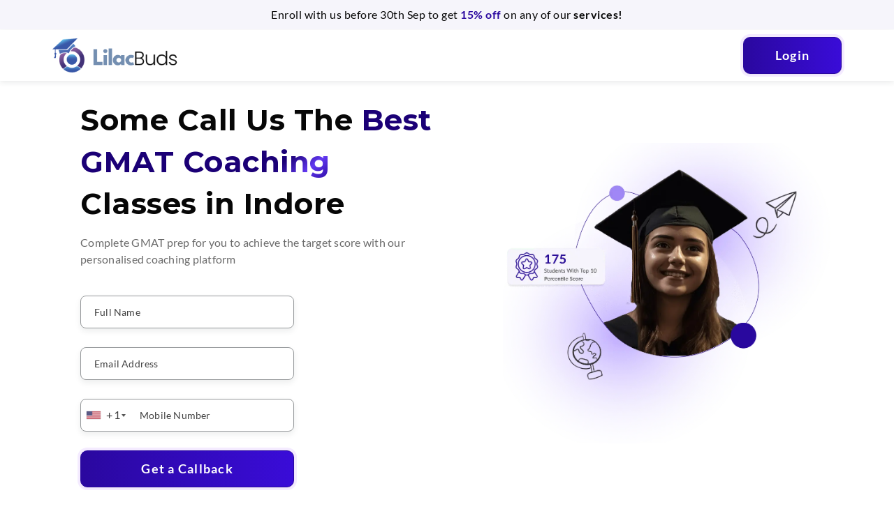

--- FILE ---
content_type: text/html; charset=UTF-8
request_url: https://lilacbuds.com/gmat-coaching-in-indore
body_size: 23679
content:
<!DOCTYPE html>
<html lang="en">
<head>
    <title> Best GMAT Prep and Coaching Classes in Indore </title>
<meta name="description" content=" Looking for GMAT Coaching in Indore? Lilacbuds is the best GMAT Prep and Coaching Institute in Indore and achieve GMAT score of 750+. Enroll Now!!"/>
<link rel="canonical" href="https://lilacbuds.com/gmat-coaching-in-indore" />
<meta property="og:title" content="Best GMAT Prep and Coaching Classes in Indore  " />
<meta property="og: description" content=" Looking for GMAT Coaching in Indore? Lilacbuds is the best GMAT Prep and Coaching Institute in Indore and achieve GMAT score of 750+. Enroll Now!!" />
<meta property="og:url" content="https://lilacbuds.com/gmat-coaching-in-indore" />
<meta name="twitter:card" content="summary" /> 
<meta name="twitter:url" content="https://lilacbuds.com/gmat-coaching-in-indore" /> 
<meta name="twitter:title" content="Best GMAT Prep and Coaching Classes in Indore " /> 
<meta name="twitter: description" content=" Looking for GMAT Coaching in Indore? Lilacbuds is the best GMAT Prep and Coaching Institute in Indore and achieve GMAT score of 750+. Enroll Now!!"/>
<meta name="publisher" content="Lilacbuds" />
<meta name="revisit-after" content="5 days" />
<meta name="distribution" content="Global" />
<meta name="robots" content="index, follow" />
<meta name="yahooseeker" content="index, follow">
<meta name="msnbot" content="index, follow">
<meta name="googlebot" content="index,follow"/>
<meta name="allow-search" content="Yes">
<meta name="target" content="all"/>
<meta name="robots" content="noydir"/>
<meta name="google-site-verification" content="zddNtJkoVBIXjIMyfv5pvFBv2TfvO6Jam-Ubu6tS1Bk" />
<script type="application/ld+json">{"@context":"http://www.schema.org","@type":"product","brand":"LilacBuds",
"name":" Best GMAT Prep and Coaching Classes in Indore ",
"image":"https://lilacbuds.com/web/updated-asset/images/lilacbuds-logo.png",
"description": "Looking for GMAT Coaching in Indore? Lilacbuds is the best GMAT Prep and Coaching Institute in Indore and achieve GMAT score of 750+. Enroll Now!!",
"aggregateRating":{"@type":"aggregateRating",
"ratingValue":"4.9",
"reviewCount":"1865"
}
}
</script>
<!-- Google tag (gtag.js) -->
<script async src="https://www.googletagmanager.com/gtag/js?id=G-N42G5XGXY5"></script>
<script>
  window.dataLayer = window.dataLayer || [];
  function gtag(){dataLayer.push(arguments);}
  gtag('js', new Date());

  gtag('config', 'G-N42G5XGXY5');
</script>    <meta charset="utf-8">
  <meta name="csrf-token" content="ONhDoFOdOCrzzwdkiR9SyIUucFm8gk6gBfJtSpZi">
    <link rel="icon" href="https://lilacbuds.com/web/images/favicon.png" type="image/png">
      <meta name="viewport" content="width=device-width, initial-scale=1">
  <!-- LinkedIn Insight -->
  <link rel="preconnect" href="https://snap.licdn.com">
  <link rel="dns-prefetch" href="https://snap.licdn.com">
  <link rel="preconnect" href="https://px.ads.linkedin.com">
  <link rel="dns-prefetch" href="https://px.ads.linkedin.com">
  <!-- Microsoft Clarity Performance Hint -->
  <link rel="preconnect" href="https://www.clarity.ms">
  <link rel="dns-prefetch" href="https://www.clarity.ms">
  <!-- Css Files -->
  <link rel="preload" href="https://lilacbuds.com/web/updated-asset/css/fonts/Lato-Regular.woff" as="font" type="font/woff" crossorigin>

  <link rel="preload" href="https://lilacbuds.com/web/css/swiper.css" as="style" onload="this.onload=null;this.rel='stylesheet'">
  <noscript><link rel="stylesheet" href="https://lilacbuds.com/web/css/swiper.css"></noscript>

  <link rel="preload" href="https://cdnjs.cloudflare.com/ajax/libs/semantic-ui/2.4.1/semantic.min.css" as="style" onload="this.onload=null;this.rel='stylesheet'">
  <noscript><link rel="stylesheet" href="https://cdnjs.cloudflare.com/ajax/libs/semantic-ui/2.4.1/semantic.min.css"></noscript>

  <link rel="preload" href="https://lilacbuds.com/web/updated-asset/css/fonts/fonts.css" as="style" onload="this.onload=null;this.rel='stylesheet'">
  <noscript><link rel="stylesheet" href="https://lilacbuds.com/web/updated-asset/css/fonts/fonts.css"></noscript>

  <link rel="preload" href="https://lilacbuds.com/web/updated-asset/css/aos.css" as="style" onload="this.onload=null;this.rel='stylesheet'">
  <noscript><link rel="stylesheet" href="https://lilacbuds.com/web/updated-asset/css/aos.css"></noscript>   

  <link rel="preload" href="https://cdnjs.cloudflare.com/ajax/libs/intl-tel-input/11.0.9/css/intlTelInput.css" as="style" onload="this.onload=null;this.rel='stylesheet'">
  <noscript><link rel="stylesheet" href="https://cdnjs.cloudflare.com/ajax/libs/intl-tel-input/11.0.9/css/intlTelInput.css"></noscript> 

  <link rel="preload" href="https://lilacbuds.com/web/updated-asset/css/style.css" as="style" onload="this.onload=null;this.rel='stylesheet'">
  <noscript><link rel="stylesheet" href="https://lilacbuds.com/web/updated-asset/css/style.css"></noscript>

  <link rel="preload" href="https://lilacbuds.com/web/updated-asset/css/custom.css" as="style" onload="this.onload=null;this.rel='stylesheet'">
  <noscript><link rel="stylesheet" href="https://lilacbuds.com/web/updated-asset/css/custom.css"></noscript>

  <link rel="preload" href="https://lilacbuds.com/web/updated-asset/css/new-custom.css" as="style" onload="this.onload=null;this.rel='stylesheet'">
  <noscript><link rel="stylesheet" href="https://lilacbuds.com/web/updated-asset/css/new-custom.css"></noscript>

  <script type="text/javascript" src="https://lilacbuds.com/web/updated-asset/js/jquery.min.js"></script>
  <!--LeadSquared Tracking Code Start-->
  <script type="text/javascript" src="https://web-in21.mxradon.com/t/Tracker.js"></script>
<script type="text/javascript">
      pidTracker('53427');
</script>
<!-- Clarity tracking code for https://lilacbuds.com/ --><script>    (function(c,l,a,r,i,t,y){        c[a]=c[a]||function(){(c[a].q=c[a].q||[]).push(arguments)};        t=l.createElement(r);t.async=1;t.src="https://www.clarity.ms/tag/"+i+"?ref=bwt";        y=l.getElementsByTagName(r)[0];y.parentNode.insertBefore(t,y);    })(window, document, "clarity", "script", "hcfbckqeim");</script>
<!--LeadSquared Tracking Code End-->
    <!-- Global site tag (gtag.js) - Google Ads: 583893742 --> 

   <!-- Google Tag Manager -->
<script>(function(w,d,s,l,i){w[l]=w[l]||[];w[l].push({'gtm.start':
new Date().getTime(),event:'gtm.js'});var f=d.getElementsByTagName(s)[0],
j=d.createElement(s),dl=l!='dataLayer'?'&l='+l:'';j.async=true;j.src=
'https://www.googletagmanager.com/gtm.js?id='+i+dl;f.parentNode.insertBefore(j,f);
})(window,document,'script','dataLayer','GTM-5DDBB5Z');</script>
<!-- Meta Pixel Code -->
<script>
!function(f,b,e,v,n,t,s)
{if(f.fbq)return;n=f.fbq=function(){n.callMethod?
n.callMethod.apply(n,arguments):n.queue.push(arguments)};
if(!f._fbq)f._fbq=n;n.push=n;n.loaded=!0;n.version='2.0';
n.queue=[];t=b.createElement(e);t.async=!0;
t.src=v;s=b.getElementsByTagName(e)[0];
s.parentNode.insertBefore(t,s)}(window, document,'script',
'https://connect.facebook.net/en_US/fbevents.js');
fbq('init', '439082897355907');
fbq('track', 'PageView');
</script>
<noscript><img height="1" width="1" style="display:none"
src="https://www.facebook.com/tr?id=439082897355907&ev=PageView&noscript=1"
/></noscript>
<!-- End Meta Pixel Code -->

  <style type="text/css">
    .error { color: red;margin-left: 27px; }
    .success{ color: green; }
  </style>
  <!-- Favicon -->
  </head>

<body>
<!-- Google Tag Manager (noscript) -->
<noscript><iframe src="https://www.googletagmanager.com/ns.html?id=GTM-5DDBB5Z"
height="0" width="0" style="display:none;visibility:hidden"></iframe></noscript>
<!-- End Google Tag Manager (noscript) -->
<script type="text/javascript"> _linkedin_partner_id = "2579161"; window._linkedin_data_partner_ids = window._linkedin_data_partner_ids || []; window._linkedin_data_partner_ids.push(_linkedin_partner_id); </script>
<script type="text/javascript"> (function(l) { if (!l){window.lintrk = function(a,b){window.lintrk.q.push([a,b])}; window.lintrk.q=[]} var s = document.getElementsByTagName("script")[0]; var b = document.createElement("script"); b.type = "text/javascript";b.async = true; b.src = "https://snap.licdn.com/li.lms-analytics/insight.min.js"; s.parentNode.insertBefore(b, s);})(window.lintrk); </script> 
<noscript> <img height="1" width="1" style="display:none;" alt="" src="https://px.ads.linkedin.com/collect/?pid=2579161&fmt=gif" /> </noscript><header class="fixed-top remove-hd-on-ad-page">
   <div class="container">
      <div class="header">
         <nav class="navbar navbar-expand-lg navbar-light bg-white w-100">
                        <a href="https://lilacbuds.com" class="navbar-brand logo">
              <img alt="Lilacbuds logo" src="https://lilacbuds.com/web/updated-asset/images/lilacbuds-logo.png" />
            </a>
                        <button type="button" class="navbar-toggler" data-toggle="collapse" data-target="#navbarCollapse">
            <span class="navbar-toggler-icon"></span>
            </button>
            <div class="slide-open-navbar navbar-collapse justify-content-end ml-auto" id="navbarCollapse">
                             <ul class="navbar-nav pr-3 mb-3 mb-lg-0">
                  <li>
                    <a href="https://lilacbuds.com/study-abroad-admission-consulting" class="nav-item nav-link">Admissions Consulting</a>
                    <span class="nav-angle-down"><svg width="12" height="8" viewBox="0 0 12 8" fill="none" xmlns="http://www.w3.org/2000/svg">
                      <path fill-rule="evenodd" clip-rule="evenodd" d="M0.666504 2.00065L5.99984 7.33398L11.3332 2.00065L9.99984 0.667318L5.99984 4.66732L1.99984 0.667318L0.666504 2.00065Z" fill="rgba(7, 7, 7, 0.8)"/></svg></span>
                    <ul class="sub-menu-item">
                      <li><a href="https://lilacbuds.com/services/mba-courses-abroad-consultant">MBA</a></li>
                      <li><a href="https://lilacbuds.com/services/masters-abroad-consultant">Masters</a></li>
                      <li><a href="https://lilacbuds.com/services/mim-mif-consultant">MiM/MiF</a></li>
                      <li><a href="https://lilacbuds.com/services/undergrad-college-counsellor">Undergrad</a></li>
                    </ul>
                  </li>
                  <li>
                    <a href="https://lilacbuds.com/test-preparation" class="nav-item nav-link">Test Prep</a>
                    <span class="nav-angle-down"><svg width="12" height="8" viewBox="0 0 12 8" fill="none" xmlns="http://www.w3.org/2000/svg">
                      <path fill-rule="evenodd" clip-rule="evenodd" d="M0.666504 2.00065L5.99984 7.33398L11.3332 2.00065L9.99984 0.667318L5.99984 4.66732L1.99984 0.667318L0.666504 2.00065Z" fill="rgba(7, 7, 7, 0.8)"/></svg></span>
                    <ul class="sub-menu-item">
                      <li><a href="https://lilacbuds.com/gre-test-preparation-online">GRE</a></li>
                      <li><a href="https://lilacbuds.com/gmat-test-preparation-online">GMAT</a></li>
                      <li><a href="https://lilacbuds.com/test-prep/sat-exam-preparation-online">SAT</a></li>
                      <li><a href="https://lilacbuds.com/advanced-placements-ap-coaching">AP</a></li>
                    </ul>
                  </li>
                  <li><a href="https://lilacbuds.com/mba-masters-deadlines" class="nav-item nav-link">Deadlines</a></li>
                  <!-- <li><a href="https://lilacbuds.com/team" class="nav-item nav-link">Our Team</a></li> -->
                  <li><a href="https://lilacbuds.com/blog/" target="_blank" class="nav-item nav-link">Blog</a></li>
               </ul>
               <div class="get-in-contact-header" style="display: none;">
                  <a target="_blank" class="get-in-contact-link" href="https://api.whatsapp.com/send?phone=917045001166&text=I am interested to know more about LilacBuds's Application consulting and test prep services.">
                  <img alt="Whatsapp Image" class="img-fluid mr-2" src="https://lilacbuds.com/web/updated-asset/images/icon-whatsapp.svg" />
                  <span class="text-nowrap">+91 7045001166</span>
                  </a>
               </div>
                              <div class="navbar-nav d-inline-flex nav-btm-btn">
                                  <a href="https://lilacbuds.com/student-signin" class="btn btn-primary">Login</a>
                  <!-- <a href="https://lilacbuds.com/diagnostic-call-step-1" class="btn btn-primary">Sign Up</a> -->
                  
               </div>
            </div>
            <!-- whatsapp no. -->
            <div class="get-in-contact-header d-flex d-lg-none">
               <a target="_blank" class="get-in-contact-link" href="https://api.whatsapp.com/send?phone=917045001166&text=I am interested to know more about LilacBuds's Application consulting and test prep services.">
                <img alt="Whatsapp Image" class="img-fluid mr-2" src="https://lilacbuds.com/web/updated-asset/images/icon-whatsapp.svg" />
               <span class="text-nowrap">+91 7045001166</span>
               </a>
            </div>
            <!-- schedule session popup -->
            <div class="get-in-contact-header d-flex d-lg-none">
               <a href="#" data-target="#counselling-popup" data-toggle="modal" class="cta-img text-white open-common-popup-form open-counsel-pop-btn">
                <img alt="Phone Image" class="img-fluid mr-2" style="filter: invert(1) brightness(10);" src="https://lilacbuds.com/web/updated-asset/images/phone.svg" />
               <span class="text-nowrap">Schedule a Session</span>
               </a>
            </div>
         </nav>
      </div>
   </div>
</header>


<script type="text/javascript">
  /*$(document).ready(function(){
      $('.navbar-toggler').click(function() {
         $(".slide-open-navbar").toggleClass("in");
      });
   });*/
  $(document).ready(function(){
   var page_title = $('title').text();
   //alert(page_title);
   var wht_url = "https://api.whatsapp.com/send?phone=917045001166&text=";
   var exact_url = wht_url + page_title;
   $('.get-in-contact-link').attr("href", exact_url);
  });
  $('.open-common-popup-form').on('click', function (e) {
    e.preventDefault();
  });
</script><link rel="stylesheet" type="text/css" href="//cdn.datatables.net/1.12.1/css/jquery.dataTables.min.css">
<link href="https://fonts.googleapis.com/css2?family=Montserrat:ital,wght@0,100;0,200;0,300;0,400;0,500;0,600;0,700;0,800;0,900;1,100;1,200;1,300;1,400;1,500;1,600;1,700;1,800;1,900&display=swap" rel="stylesheet">
<style type="text/css">
h1,h2,h3,h4,h5,h6{font-family:'Montserrat',sans-serif}.primary-btn,.lndg-pg-from .submit-btn-col .btn-primary,.modal-body .btn-primary,.btn-primary,.popup-container .submit-btn-col .submit_btn{background-image:linear-gradient(to right,#2A089F 0%,#3A0CD9 51%,#2A089F 100%);padding:15px 45px;text-align:center;transition:0.5s;background-size:200% auto;color:#fff;box-shadow:0 1px 2px rgb(16 24 40 / .05),0 0 0 4px #F4EBFF;border-radius:20px;border:1px solid #2A089F;font-size:18px;line-height:21px;height:auto;font-weight:600!important}.primary-btn:hover,.lndg-pg-from .submit-btn-col .btn-primary:hover,.modal-body .btn-primary:hover,.btn-primary:hover{background-position:right center;color:#fff;text-decoration:none}.header-btns .btn-primary{height:45px}.secondry-btn,.btn-outline-primary{background:#FFF;background-image:none;border:2px solid #2A089F;border-radius:20px;display:flex;align-items:center;justify-content:center;font-weight:600;font-size:16px;line-height:20px;color:#2D00C9;padding:15px 30px;transition:all 0.3s ease-in-out}.secondry-btn:hover{background:linear-gradient(to right,#2A089F 0%,#3A0CD9 100%,#2A089F 100%);color:#fff}.btn-outline-primary{padding:12px 30px}.btn-outline-primary:hover{background:linear-gradient(to right,#2A089F 0%,#3A0CD9 100%,#2A089F 100%)!important;color:#fff!important}.section-title{font-weight:600;font-size:32px}.track span{margin-right:5px}.font-size-36{font-size:36px;line-height:45px}.banner-title{font-size:42px;line-height:60px;letter-spacing:.5px}.deadline-banner{padding-top:25px;padding-bottom:25px}.deadline-banner .banner-img{height:auto;object-fit:initial}.flexible-packages-item{box-shadow:initial}.call-to-action{display:none}ul.navbar-nav,.fixed ul.navbar-nav,.fixed #navbarCollapse .navbar-nav:first-of-type{display:none!important}.our-tutor-col-2{box-shadow:-1.50305px 1px 8px rgb(0 0 0 / .06);border-radius:10px;border:1px solid #F6F5FB;padding:25px}.counselling-icon img{max-width:60px}.middle-section-form{padding-left:50px}.middle-section-form form{background:#FFF;box-shadow:0 1px 6px rgb(0 0 0 / .08);border-radius:20px;padding:20px 35px}.counselling-form-title{text-align:left!important;color:#000000!important;font-size:21px!important}.flexible-packages-summarybox p{height:35px;line-height:18px;margin-bottom:20px}.flexible-packages-summarybox{padding:32px 20px}.mentor_main_col{margin:auto;max-width:833px;box-shadow:0 1px 8px rgb(0 0 0 / .08)}.b-school-list tr th{padding:15px;white-space:nowrap}.b-school-list tr td{padding:10px 15px}.b-school-list tr th{background:#FBFAFD;font-weight:700;font-size:18px;color:#070707;border:0}table{filter:drop-shadow(0 0 10px rgb(0 0 0 / .08))}.b-school-list tr td{font-size:16px;letter-spacing:1.25px;background:none}.b-school-list tbody tr:nth-child(odd){background:#FBFBFB!important}.b-school-list tr td{border-bottom:1px solid #EBECF0}footer{display:none}.fixed-top{top:43px}body{padding-top:112px}.header{height:auto}.navbar-brand{padding:0}.navbar-brand img{width:180px}.navbar{padding:10px 0}.submit_btn,.submit-btn-col{width:100%!important}.border-three-col{border-right:1px solid #EBECF0}.border-three-col:last-child{border:0}.floting-btm-icon{position:fixed;bottom:30px;right:30px;z-index:1212;height:45px;width:45px;cursor:pointer;background:#fff;border-radius:50%}.floting-btm-icon img{width:45px}.pl-3{padding-left:15px}.pr-3{padding-right:15px}.ul-height-two-card{min-height:406px}#c_phone_error{margin-left:0}@media screen and (min-width:1200px) and (max-width:1300px){.b-school-list tr td{white-space:break-spaces;font-size:12px;letter-spacing:1px}.b-school-list tr th{font-size:16px}}@media screen and (max-width:991px){ul.navbar-nav,.fixed ul.navbar-nav,.fixed #navbarCollapse .navbar-nav:first-of-type,#navbarCollapse .navbar-nav:first-of-type{display:none!important}.b-school-list .table_overflow-x-auto{width:100%}.b-school-list .table_overflow-x-auto>.col-md-6{max-width:100%;padding-right:0;padding-left:0}.hide-sm{display:none}.b-school-list .table_overflow-x-auto{filter:drop-shadow(0 0 10px rgb(0 0 0 / .08));display:initial!important}table{filter:initial;margin-bottom:0!important}.b-school-list .table_overflow-x-auto table tr td,.b-school-list .table_overflow-x-auto table tr th{width:150px}.b-school-list .table_overflow-x-auto table tr th:first-child{width:calc(100% - 150px)}.b-school-list .table_overflow-x-auto table tr td:first-child{width:calc(100% - 150px);white-space:initial}}@media screen and (max-width:767px){.primary-btn,.lndg-pg-from .submit-btn-col .btn-primary,.modal-body .btn-primary,.btn-primary,.btn-outline-primary,.popup-container .submit-btn-col .submit_btn{padding:9px 30px;font-size:16px;line-height:20px;border-radius:8px}.deadline-banner{height:auto;padding-bottom:0;padding-left:15px;padding-right:15px}.gmat-deadline-wrapper .deadline-info{padding-top:15px}.score_white_card{margin-right:0;padding:10px;width:48%;margin-left:2%}.score_white_card:nth-child(2n+1){margin-left:0}.score_white_card .font-size-36{font-size:25px}.middle-section-form{padding-left:0;padding-right:0}.map-box{padding:20px 0}.banner-title{font-size:32px!important;line-height:40px!important}.get-in-contact-header{display:none!important}body{padding-top:110px}.navbar-collapse{z-index:1}.fixed-top{top:65px}.fixed-top .navbar-collapse.show{top:120px}.score_white_card .border-right-1px p{white-space:nowrap}.b-school-list tr td{font-size:14px;letter-spacing:.5px}.b-school-list tr th{font-size:14px}.b-school-list .table_overflow-x-auto table tr td,.b-school-list .table_overflow-x-auto table tr th{width:115px}.b-school-list tr th{padding:10px}.b-school-list .table_overflow-x-auto table tr td:first-child{width:calc(100% - 115px);white-space:initial}.navbar-brand img{width:140px}.border-three-col{border-right:0}.floting-btm-icon{bottom:20px;right:20px;z-index:1212;height:35px;width:35px;cursor:pointer;background:#fff}.floting-btm-icon img{width:35px}.flexible-packages-item-keypoints{padding:0}.mentor_img_col img{margin-top:0;margin-left:0}.mentor_img_col{padding-right:15px;padding-bottom:15px;padding-left:15px;padding-top:15px}.mentor_inner_content_col{padding-left:15px}}.form-group{width:100%}
</style>
<section class="offser_split">
   <p class="mb-0">Enroll with us before 30th Sep to get <strong class="color-blue">15% off</strong> on any of our <strong>services!</strong></p>
</section>
<section class="deadline-wrapper gmat-deadline-wrapper position-relative gmat-deadline-indore">
   <div class="container p-0">
      <div class="deadline-inner">
         <div class="row mx-0 align-items-center">
            <div class="col-lg-6 col-md-6 order-1 order-lg-2 pl-80 sm-pl-0 pr-30 sm-pr-0">
               <figure class="deadline-banner position-relative">
                                       <img fetchpriority="high" alt="gmat online coaching in indore" class="banner-img img-fluid" src="https://lilacbuds.com/web/updated-asset/images/gmat-indore-bnr.webp" />
                                 </figure>
            </div>
            <div class="col-lg-6 col-md-6 px-0 order-1 align-self-center">
               <div class="deadline-info">
                  <h1 class="font-bold banner-title">Some Call Us The <span class="text-animated">Best GMAT Coaching</span> Classes in Indore
                  </h1>
                  <p class="mb-4">Complete GMAT prep for you to achieve the target score with our personalised coaching platform</p>
                  <div class="pl-0 pr-0 col-md-7 banner-form">
                      <style type="text/css">
  .error { color: red;margin-left: 27px; }
  .success-msg{ color: green;  }
  .error-border input, .error-border select{
       border-color: #F2185D;
  }
  .pointer-events-initial .form-group .semantic-select {
    pointer-events: initial !important;
  }
  .middle-section-form .form-group{
    margin-bottom: 15px;
  }
  .banner-form .form-group#m_c_phone{
    margin-bottom: 10px;
  }
</style>
<form class="d-flex flex-wrap counselling-form" id="contact-form-common-row1" class="contact-form-common-row1">
    <input type="hidden" class="h_type"  name="h_type" id="h_type" value="">
    <input type="hidden" class="h_program" name="h_program" id="h_program" value="">
    <input type="hidden" class="h_thank_you_page isb_thank_you_page" name="h_thank_you_page" value="">
    <input type="hidden" id="h_is_mobile_validation1" name="h_is_mobile_validation1" value="0">
    <h3 class="counselling-form-title ff-lato mb-20">Get in touch!</h3>
   <div id="m_c_full_name" class="form-group">
     <!-- <label class="form-label">Full Name*</label>
     <input type="text" id="c_full_name"  placeholder="Full Name" class="form-control"> -->
      <label class="form-label formRow--input-wrapper js-inputWrapper">
        <input type="text" id="c_full_name"  placeholder="Full Name" class="form-control formRow--input js-input" />
      </label>
   </div>
   <div id="m_c_email" class="form-group">
     <!-- <label  class="form-label">Email*</label>
     <input type="email" id="c_email" placeholder="Email Address" class="form-control" /> -->
      <label class="form-label formRow--input-wrapper js-inputWrapper">
        <input type="email" id="c_email" placeholder="Email Address" class="form-control formRow--input js-input" />
      </label>
   </div>
   <div id="m_c_phone"  class="form-group">
     <!-- <label class="form-label">Phone Number*</label> -->
     <div class="phone-list">
       <!-- <div class="input-group">
         <input class="form-control country_code" type="tel" autocomplete="off" id="c_phone"  placeholder="Mobile Number">
       </div> -->
       <label class="form-label formRow--input-wrapper js-inputWrapper">
         <input class="form-control country_code formRow--input js-input" type="tel" autocomplete="off" id="c_phone"  placeholder="Mobile Number">
       </label>
       <div>
         <span class="hide valid-msg" style = "color:green;">Valid</span>
         <span class="hide error-msg1" style = "color:red;">Invalid number</span>
       </div>
       <span id="c_phone_error" class="error"></span>
     </div>
   </div>
      
  <!--div class="form-group update-semantic-select">
    <div class="g-recaptcha mb-3" data-sitekey="6Ld1UIkqAAAAAG7rGHjlglQ6fDhg5M_1avyhzf-e"></div>
    <script src="https://www.google.com/recaptcha/api.js" async defer></script>
  </div-->
    <!-- Submit button -->
  <div class="success-msg" style="display:none;">
    <div class="d-flex align-items-start">
      <img class="green-check" style="margin-right:5px; margin-top: 5px;" src="https://lilacbuds.com/web/landing-images/green_tick.svg" alt="green tick"> 
      <p  id="c_success"></p>
    </div>
  </div>
  <div style="display: none;" class="error-msg">
    <img class="close-red" src="https://lilacbuds.com/web/landing-images/close.svg"> 
    <span class="close-red" style = "color:red;"></span>
  </div>
  <!-- Submit button -->
  <div class="submit-btn-col">
    <button type="submit" class="submit_btn btn btn-primary mt-2 font-bold">Request a call back</button>
  </div>
</form>
<script type="text/javascript" src="https://cdnjs.cloudflare.com/ajax/libs/intl-tel-input/11.0.9/js/intlTelInput.min.js"></script>
<script type="text/javascript">
  //Country code
    var telInput = $(".country_code");
    var errorMsg = $(".error-msg1");
    var validMsg = $(".valid-msg");
    // initialise plugin
    telInput.intlTelInput({
      allowExtensions: true,
      formatOnDisplay: true,
      autoFormat: true,
      autoHideDialCode: true,
      autoPlaceholder: true,
      defaultCountry: "auto",
      ipinfoToken: "yolo",
      nationalMode: false,
      numberType: "MOBILE",
      //onlyCountries: ['us', 'gb', 'ch', 'ca', 'do'],
      preferredCountries: ['sa', 'ae', 'qa','om','bh','kw','ma'],
      preventInvalidNumbers: true,
      separateDialCode: true,
      initialCountry: "US",
      geoIpLookup: function(callback) {
      $.get("http://ipinfo.io", function() {}, "jsonp").always(function(resp) {
        var countryCode = (resp && resp.country) ? resp.country : "";
        callback(countryCode);
      });
    },
       utilsScript: "https://cdnjs.cloudflare.com/ajax/libs/intl-tel-input/11.0.9/js/utils.js"
    });

    FormatNumber();
    telInput.keyup(function () {
        FormatNumber();
    });
    
    telInput.blur(function () {
        if ($.trim(telInput.val())) {
            if (telInput.intlTelInput("isValidNumber")) {
                validMsg.removeClass("hide");
                $("#h_is_mobile_validation1").val(1);
            } else {
                //telInput.addClass("error");
                errorMsg.removeClass("hide");
                validMsg.addClass("hide");
                $("#h_is_mobile_validation1").val(2);
            }
        }
    });

    telInput.keydown(function () {
        telInput.removeClass("error");
        errorMsg.addClass("hide");
        validMsg.addClass("hide");
        $("#h_is_mobile_validation1").val(2);
    });

    function FormatNumber() {
        var number = telInput.val();
        var classf = $(".selected-flag > div").attr("class");
        var flag = classf.slice(-2);
        var formattedNumber = intlTelInputUtils.formatNumber(number, flag, intlTelInputUtils.numberFormat.INTERNATIONAL);
        //telInput.val(formattedNumber.slice(formattedNumber.indexOf(' ') + 1, formattedNumber.length));
    }


    var reset = function() {
      telInput.removeClass("error");
      errorMsg.addClass("hide");
      validMsg.addClass("hide");
    };
</script>
<script type="text/javascript">
  jQuery('document').ready(function(){
      //jQuery('.semantic-select').dropdown();
      var process = 0 ;
      $('#contact-form-common-row1').submit(function(e){
      $("#contact-form-common-row1  .success-msg").hide();
      $('#contact-form-common-row1  #c_success').html('');
      $("#contact-form-common-row1  .error-msg").hide();
      $('#contact-form-common-row1  .error-msg span').html('');
      $('#contact-form-common-row1  .form-group').removeClass('error-border');
      var val = "";
      val = $(this).val();
      var id = $(this).attr('id');
      var pattern = /^\b[A-Z0-9._%-]+@[A-Z0-9.-]+\.[A-Z]{2,4}\b$/i
      var mobile = /^\d*(?:\.\d{1,2})?$/;
      var mobileRegex = /^[6-9]\d{9}$/;
      var error = 0; 
      var c_full_name = $('#contact-form-common-row1 #c_full_name').val().trim();
      var c_phone = $('#contact-form-common-row1 #c_phone').val().trim();
      var c_email = $('#contact-form-common-row1 #c_email').val().trim();
      var h_is_mobile_validation1 = $('#contact-form-common-row1 #h_is_mobile_validation1').val();
      var c_isd_code = $("#contact-form-common-row1").find('.selected-dial-code').text().replace('+','');
      var c_location = "";
              
      if( c_full_name == ""){
          $('#contact-form-common-row1 #m_c_full_name').addClass('error-border');
          error++;
      } 
      if( c_email == ""){
          $('#contact-form-common-row1 #m_c_email').addClass('error-border');
          error++;
      } else if( c_email != " " && !pattern.test(c_email)){
          $('#contact-form-common-row1 #m_c_email').addClass('error-border');
          error++;
      }
      if( c_phone == ""){
        $('#contact-form-common-row1 #m_c_phone').addClass('error-border');
        error++;
      }

      if(c_isd_code == '91' && mobileRegex.test(c_phone)  == false){
        $('#contact-form-common-row1 #m_c_phone').addClass('error-border');
        error++;
      }

      if(h_is_mobile_validation1 == 2){
        $('#contact-form-common-row1 #m_c_phone').addClass('error-border');
        error++;
      }

      if( $('#contact-form-common-row1 .c_location').length > 0){
          c_location = $('#contact-form-common-row1 #c_location').val(); 
          if( c_location == ""){
            $('#contact-form-common-row1 #m_c_location').addClass('error-border');
            error++;
          }
      }
      
      if(error > 0){
        e.preventDefault(e);
      } else { 
            if(process == 0){ 
              $('#contact-form-common-row1 .error').html('');
              process = 1;
              $("#contact-form-common-row1  .success-msg").show();
              $('#contact-form-common-row1  #c_success').html('Please wait...');
              $("#contact-form-common-row1  .submit_btn").hide();
              var token = $('meta[name="csrf-token"]').attr('content');
              //var recaptchaResponse = grecaptcha.getResponse(); // Get the reCAPTCHA response
              $.ajax({
                url: "https://lilacbuds.com/lead-submit",
                type: "POST",
                dataType: "json",
                data: {
                  "_token": "ONhDoFOdOCrzzwdkiR9SyIUucFm8gk6gBfJtSpZi",
                  "name": c_full_name,
                  "email": c_email,
                  "isd_code": c_isd_code,
                  "phone": c_phone,
                  "location": c_location,
                  "program": $('#contact-form-common-row1 #h_program').val().trim(),
                  "type": $('#contact-form-common-row1 #h_type').val().trim(),

                  //"g-recaptcha-response": recaptchaResponse,
                  "h_thank_you_page": $('#contact-form-common-row1 .h_thank_you_page').val().trim()
                },
                success: function(response) {
                  if(response.code == '200'){
                    dataLayer.push({
                      'event':'form_submit',
                      'enhanced_conversion_data': {
                        "email": c_email,   
                        "phone_number": '+'+c_isd_code+''+c_phone,
                        "first_name": c_full_name,
                        "last_name": c_full_name,
                        "country": response.country_name
                      }
                    });
                    $('#contact-form-common-row1')[0].reset();
                    $('#contact-form-common-row1 #c_success').html(response.message);
                    window.location.href = response.redirect_url;
                  } else{
                    $("#contact-form-common-row1 .success-msg").hide();
                    $("#contact-form-common-row1 .error-msg").show();
                    $('#contact-form-common-row1 .error-msg span').html(response.message);
                  }
                  process = 0;
                  $("#contact-form-common-row1 .submit_btn").show();
                  return false;
                },
              });
            }
            return false;
      }
    })
  });

  $(document).on('click', "input[type='tel']", function () {
      $('#contact-form-common-row1 #m_c_phone').removeClass('error-border');
  })

  $(document).on('click', "input[type='text']", function () {
      $('#contact-form-common-row1 #m_c_full_name').removeClass('error-border');
  });

  $(document).on('click', "input[type='email']", function () {
      $('#contact-form-common-row1 #m_c_email').removeClass('error-border');
  });

  $(document).on('change', "#c_location", function () {
      $('#m_c_location').removeClass('error-border');
  });

  var $inputItem = $(".js-inputWrapper");
  $inputItem.length && $inputItem.each(function() {
      var $this = $(this),
          $input = $this.find(".formRow--input"),
          placeholderTxt = $input.attr("placeholder"),
          $placeholder;
      
      $input.after('<span class="placeholder">' + placeholderTxt + "</span>"),
      $input.attr("placeholder", ""),
      $placeholder = $this.find(".placeholder"),
      
      $input.val().length ? $this.addClass("active") : $this.removeClass("active"),
          
      $input.on("focusout", function() {
          $input.val().length ? $this.addClass("active") : $this.removeClass("active");
      }).on("focus", function() {
          $this.addClass("active");
      });
  });

</script>                  </div>
               </div>
            </div>
         </div>
      </div>
   </div>
</section>
<section class="pt-5 pb-5">
  <div class="container">
    <div class="row align-items-center">
      <div class="col-md-4 md-p-4 xs-mb-5">
        <img class="img-fluid" src="https://lilacbuds.com/web/updated-asset/images/img-second-fold.webp" alt="gmat preparation in indore">
      </div>
      <div class="col-md-8 xs-pr-15 xs-pl-15">
        <div class="mb-5">
          <h2 class="mb-4 section-title"> Indore's Top GMAT Preparation and Virtual Coaching Classes</h2>
          <p class="md-text-justify"><a class="color-blue" href="https://lilacbuds.com/">LilacBuds</a> is among the Top GMAT prep coaching classes in  Indore. We have assisted over 700 students from diverse backgrounds. We have alumni leaders from some of the best <a class="color-blue" href="https://lilacbuds.com/services/mba-courses-abroad-consultant">MBA</a> universities in the US, the UK, Australia, & Europe. The prospective students leverage our cutting-edge technologies, subject experts, and adaptive teaching strategies to get ready for the GMAT test in no time. Our <a class="color-blue" href="https://lilacbuds.com/gmat-test-preparation-online">GMAT coaching classes</a> have assisted many students in achieving their best GMAT scores and the opportunity to pursue their dream B-school programs.</p>
        </div>
        <div>
          <button type="button" class="btn-primary btn animate_div_top cursor-pointer">Get FREE Consultation</button>
        </div>
      </div>
    </div>
  </div>
</section>

<section class="here-what-you-get pt-5 pb-5 bg-gray">
   <div class="container">
      <div class="mb-5">
         <h2 class="text-center mb-1 section-title">Our Recent High Scorers</h2>
         <p class="color-606060 text-center">Our top GMAT results from cities like <a class="color-blue" href="https://lilacbuds.com/gmat-coaching-in-delhi">Delhi</a>, <a class="color-blue" href="https://lilacbuds.com/gmat-coaching-in-mumbai">Mumbai</a>, <a class="color-blue" href="https://lilacbuds.com/gmat-coaching-in-bangalore">Bengaluru</a> etc</p>
      </div>
      <div class="d-flex flex-wrap justify-content-center">
         <div class="score_white_card">
            <div class="pr-3 border-right-1px text-center">
               <p class="font-size-14 mb-0 color-070707">Vidyasagar</p>
               <p class="font-weight-700 font-size-12 color-808A9F mb-0">Mumbai</p>
            </div>
            <div class="pl-3 text-center">
               <p class="text-primary font-weight-700 font-size-36 mb-0">770</p>
            </div>
         </div>
         <div class="score_white_card">
            <div class="pr-3 border-right-1px text-center">
               <p class="font-size-14 mb-0 color-070707">Apoorva</p>
               <p class="font-weight-700 font-size-12 color-808A9F mb-0">Delhi</p>
            </div>
            <div class="pl-3 text-center">
               <p class="text-primary font-weight-700 font-size-36 mb-0">760</p>
            </div>
         </div>
         <div class="score_white_card">
            <div class="pr-3 border-right-1px text-center">
               <p class="font-size-14 mb-0 color-070707">Shreyan</p>
               <p class="font-weight-700 font-size-12 color-808A9F mb-0">Bengalurus</p>
            </div>
            <div class="pl-3 text-center">
               <p class="text-primary font-weight-700 font-size-36 mb-0">730</p>
            </div>
         </div>
         <div class="score_white_card">
            <div class="pr-3 border-right-1px text-center">
               <p class="font-size-14 mb-0 color-070707">Ishani</p>
               <p class="font-weight-700 font-size-12 color-808A9F mb-0">Delhi</p>
            </div>
            <div class="pl-3 text-center">
               <p class="text-primary font-weight-700 font-size-36 mb-0">720</p>
            </div>
         </div>
         <div class="score_white_card">
            <div class="pr-3 border-right-1px text-center">
               <p class="font-size-14 mb-0 color-070707">Shubhra J.</p>
               <p class="font-weight-700 font-size-12 color-808A9F mb-0">Mumbai</p>
            </div>
            <div class="pl-3 text-center">
               <p class="text-primary font-weight-700 font-size-36 mb-0">720</p>
            </div>
         </div>
      </div>
   </div>
</section>

<section class="our-tutor-create-leaders pt-5 pb-5">
   <div class="container">
      <div class="xs-pl-0 xs-pr-0">
         <div class="mb-5">
            <h2 class="text-center mb-1 section-title">Our Student’s Feedback</h2>
            <p class="color-606060 text-center">Don’t take our word fo it, hear it from our students</p>
         </div>
         <div class="d-flex flex-wrap justify-content-center">
            <div class="our-tutor-col-2">
               <div class="d-flex align-items-center mb-4">
                  <div class="mr-10">
                     <img style="max-width: 80px;" class="img-fluid" src="https://lilacbuds.com/web/updated-asset/images/chirag_photo.png" alt="chirag photo">
                  </div>
                  <div>
                     <h3 class="font-size-28 text-primary font-weight-700 mb-1">Chirag</h3>
                     <p class="color-070707 mb-0">Class of 2019 , University of Cambridge</p>
                  </div>
               </div>
               <div class="d-flex">
                  <div class="" style="width: 41px;">
                     <img style="width: 27px;" class="img-fluid" src="https://lilacbuds.com/web/updated-asset/images/vector-left.png" alt="best gmat coaching in indore">
                  </div>
                  <div class="" style="width: calc(100% - 41px)">
                     <p class="color-606060 font-size-14">Lilacbuds’ portal has been a game-changer for me! Not only did I manage to get my dream admission, but was able to enjoy the full extent of consultation via their state-of-the-art portal from the comfort of my own home in  Indore. The tutors are responsive, friendly, and helpful. Their materials are a necessity, but so is their personalised approach to every application and situation.</p>
                  </div>
               </div>
            </div>
            <div class="our-tutor-col-2" style="margin-bottom: 3%;">
               <div class="d-flex align-items-center mb-4">
                  <div class="mr-10">
                     <img style="max-width: 80px;border-radius: 50%;" class="img-fluid" src="https://lilacbuds.com/web/updated-asset/images/mehak.png" alt="mehak">
                  </div>
                  <div>
                     <h3 class="font-size-28 text-primary font-weight-700 mb-1">Mehak</h3>
                     <p class="color-070707 mb-0">Class Of 2024, UNC Kenan-Flagler</p>
                  </div>
               </div>
               <div class="d-flex">
                  <div class="" style="width: 41px;">
                     <img style="width: 27px;" class="img-fluid" src="https://lilacbuds.com/web/updated-asset/images/vector-left.png" alt="gmat classes in indore">
                  </div>
                  <div class="" style="width: calc(100% - 41px)">
                     <p class="color-606060 font-size-14">I worked with team LilacBuds for my B-school applications and I’m glad they helped me determine my best-fit schools and most compelling stories to highlight from my background and work experience, which helped me receive multiple interview invites. The feedback sessions were particularly helpful in upskilling my quant and verbal skills. The prep classes enhanced my profile immensly.</p>
                  </div>
               </div>
            </div>
         </div>
      </div>
   </div>
</section>
<section class="bg-gray pt-5 pb-5 query_section">
   <div class="container">
      <div class="col-md-10 offset-md-1">
         <div class="text-center mb-5">
            <h2 class="section-title">Join Us For Best GMAT Prep Classes In  Indore</h2>
         </div>
         <div class="row">
           <div class="col-md-6 xs-pl-0 xs-pr-0">
             <div class="counselling-list">
               <div class="counselling-item  mb-3">
                 <div class="counselling-icon">
                   <img alt="gmat prep classes in indore" src="https://lilacbuds.com/web/updated-asset/images/practice-ques.svg" />
                 </div>
                 <div class="counselling-info">
                   <div class="counselling-title">1500+ practice questions</div>
                   <div class="counselling-text">selected by our tutors with great expertise</div>
                 </div>
               </div>
               <div class="counselling-item mb-3">
                 <div class="counselling-icon">
                   <img alt="book" src="https://lilacbuds.com/web/updated-asset/images/topic-wise.svg" />
                 </div>
                 <div class="counselling-info">
                   <div class="counselling-title">Detailed report, topic wise</div>
                   <div class="counselling-text">of your overall performance on our top expert’s set of mocks.</div>
                 </div>
               </div>
               <div class="counselling-item  mb-0">
                 <div class="counselling-icon">
                   <img alt="evaluation" src="https://lilacbuds.com/web/updated-asset/images/follow-up.svg" />
                 </div>
                 <div class="counselling-info">
                   <div class="counselling-title">Flexible live follow-up session</div>
                   <div class="counselling-text">suitable for working professionals and students</div>
                 </div>
               </div>
             </div>
           </div>
           <div class="col-md-6 middle-section-form">
               <style type="text/css">
  .error { color: red;margin-left: 27px; }
  .success-msg{ color: green;  }
  .error-border input, .error-border select{
       border-color: #F2185D;
  }
  .pointer-events-initial .form-group .semantic-select {
    pointer-events: initial !important;
  }
  .middle-section-form .form-group{
    margin-bottom: 15px;
  }
  .banner-form .form-group#m_c_phone{
    margin-bottom: 10px;
  }
</style>
<form class="d-flex flex-wrap counselling-form" id="contact-form-common-row2" class="contact-form-common-row2">
    <input type="hidden" class="h_type"  name="h_type" id="h_type" value="">
    <input type="hidden" class="h_program" name="h_program" id="h_program" value="">
    <input type="hidden" class="h_thank_you_page isb_thank_you_page" name="h_thank_you_page" value="">
    <input type="hidden" id="h_is_mobile_validation1" name="h_is_mobile_validation1" value="0">
    <h3 class="counselling-form-title ff-lato mb-20">Get in touch!</h3>
   <div id="m_c_full_name" class="form-group">
     <!-- <label class="form-label">Full Name*</label>
     <input type="text" id="c_full_name"  placeholder="Full Name" class="form-control"> -->
      <label class="form-label formRow--input-wrapper js-inputWrapper">
        <input type="text" id="c_full_name"  placeholder="Full Name" class="form-control formRow--input js-input" />
      </label>
   </div>
   <div id="m_c_email" class="form-group">
     <!-- <label  class="form-label">Email*</label>
     <input type="email" id="c_email" placeholder="Email Address" class="form-control" /> -->
      <label class="form-label formRow--input-wrapper js-inputWrapper">
        <input type="email" id="c_email" placeholder="Email Address" class="form-control formRow--input js-input" />
      </label>
   </div>
   <div id="m_c_phone"  class="form-group">
     <!-- <label class="form-label">Phone Number*</label> -->
     <div class="phone-list">
       <!-- <div class="input-group">
         <input class="form-control country_code" type="tel" autocomplete="off" id="c_phone"  placeholder="Mobile Number">
       </div> -->
       <label class="form-label formRow--input-wrapper js-inputWrapper">
         <input class="form-control country_code formRow--input js-input" type="tel" autocomplete="off" id="c_phone"  placeholder="Mobile Number">
       </label>
       <div>
         <span class="hide valid-msg" style = "color:green;">Valid</span>
         <span class="hide error-msg1" style = "color:red;">Invalid number</span>
       </div>
       <span id="c_phone_error" class="error"></span>
     </div>
   </div>
      
  <!--div class="form-group update-semantic-select">
    <div class="g-recaptcha mb-3" data-sitekey="6Ld1UIkqAAAAAG7rGHjlglQ6fDhg5M_1avyhzf-e"></div>
    <script src="https://www.google.com/recaptcha/api.js" async defer></script>
  </div-->
    <!-- Submit button -->
  <div class="success-msg" style="display:none;">
    <div class="d-flex align-items-start">
      <img class="green-check" style="margin-right:5px; margin-top: 5px;" src="https://lilacbuds.com/web/landing-images/green_tick.svg" alt="green tick"> 
      <p  id="c_success"></p>
    </div>
  </div>
  <div style="display: none;" class="error-msg">
    <img class="close-red" src="https://lilacbuds.com/web/landing-images/close.svg"> 
    <span class="close-red" style = "color:red;"></span>
  </div>
  <!-- Submit button -->
  <div class="submit-btn-col">
    <button type="submit" class="submit_btn btn btn-primary mt-2 font-bold">Request a call back</button>
  </div>
</form>
<script type="text/javascript" src="https://cdnjs.cloudflare.com/ajax/libs/intl-tel-input/11.0.9/js/intlTelInput.min.js"></script>
<script type="text/javascript">
  //Country code
    var telInput = $(".country_code");
    var errorMsg = $(".error-msg1");
    var validMsg = $(".valid-msg");
    // initialise plugin
    telInput.intlTelInput({
      allowExtensions: true,
      formatOnDisplay: true,
      autoFormat: true,
      autoHideDialCode: true,
      autoPlaceholder: true,
      defaultCountry: "auto",
      ipinfoToken: "yolo",
      nationalMode: false,
      numberType: "MOBILE",
      //onlyCountries: ['us', 'gb', 'ch', 'ca', 'do'],
      preferredCountries: ['sa', 'ae', 'qa','om','bh','kw','ma'],
      preventInvalidNumbers: true,
      separateDialCode: true,
      initialCountry: "US",
      geoIpLookup: function(callback) {
      $.get("http://ipinfo.io", function() {}, "jsonp").always(function(resp) {
        var countryCode = (resp && resp.country) ? resp.country : "";
        callback(countryCode);
      });
    },
       utilsScript: "https://cdnjs.cloudflare.com/ajax/libs/intl-tel-input/11.0.9/js/utils.js"
    });

    FormatNumber();
    telInput.keyup(function () {
        FormatNumber();
    });
    
    telInput.blur(function () {
        if ($.trim(telInput.val())) {
            if (telInput.intlTelInput("isValidNumber")) {
                validMsg.removeClass("hide");
                $("#h_is_mobile_validation1").val(1);
            } else {
                //telInput.addClass("error");
                errorMsg.removeClass("hide");
                validMsg.addClass("hide");
                $("#h_is_mobile_validation1").val(2);
            }
        }
    });

    telInput.keydown(function () {
        telInput.removeClass("error");
        errorMsg.addClass("hide");
        validMsg.addClass("hide");
        $("#h_is_mobile_validation1").val(2);
    });

    function FormatNumber() {
        var number = telInput.val();
        var classf = $(".selected-flag > div").attr("class");
        var flag = classf.slice(-2);
        var formattedNumber = intlTelInputUtils.formatNumber(number, flag, intlTelInputUtils.numberFormat.INTERNATIONAL);
        //telInput.val(formattedNumber.slice(formattedNumber.indexOf(' ') + 1, formattedNumber.length));
    }


    var reset = function() {
      telInput.removeClass("error");
      errorMsg.addClass("hide");
      validMsg.addClass("hide");
    };
</script>
<script type="text/javascript">
  jQuery('document').ready(function(){
      //jQuery('.semantic-select').dropdown();
      var process = 0 ;
      $('#contact-form-common-row2').submit(function(e){
      $("#contact-form-common-row2  .success-msg").hide();
      $('#contact-form-common-row2  #c_success').html('');
      $("#contact-form-common-row2  .error-msg").hide();
      $('#contact-form-common-row2  .error-msg span').html('');
      $('#contact-form-common-row2  .form-group').removeClass('error-border');
      var val = "";
      val = $(this).val();
      var id = $(this).attr('id');
      var pattern = /^\b[A-Z0-9._%-]+@[A-Z0-9.-]+\.[A-Z]{2,4}\b$/i
      var mobile = /^\d*(?:\.\d{1,2})?$/;
      var mobileRegex = /^[6-9]\d{9}$/;
      var error = 0; 
      var c_full_name = $('#contact-form-common-row2 #c_full_name').val().trim();
      var c_phone = $('#contact-form-common-row2 #c_phone').val().trim();
      var c_email = $('#contact-form-common-row2 #c_email').val().trim();
      var h_is_mobile_validation1 = $('#contact-form-common-row2 #h_is_mobile_validation1').val();
      var c_isd_code = $("#contact-form-common-row2").find('.selected-dial-code').text().replace('+','');
      var c_location = "";
              
      if( c_full_name == ""){
          $('#contact-form-common-row2 #m_c_full_name').addClass('error-border');
          error++;
      } 
      if( c_email == ""){
          $('#contact-form-common-row2 #m_c_email').addClass('error-border');
          error++;
      } else if( c_email != " " && !pattern.test(c_email)){
          $('#contact-form-common-row2 #m_c_email').addClass('error-border');
          error++;
      }
      if( c_phone == ""){
        $('#contact-form-common-row2 #m_c_phone').addClass('error-border');
        error++;
      }

      if(c_isd_code == '91' && mobileRegex.test(c_phone)  == false){
        $('#contact-form-common-row2 #m_c_phone').addClass('error-border');
        error++;
      }

      if(h_is_mobile_validation1 == 2){
        $('#contact-form-common-row2 #m_c_phone').addClass('error-border');
        error++;
      }

      if( $('#contact-form-common-row2 .c_location').length > 0){
          c_location = $('#contact-form-common-row2 #c_location').val(); 
          if( c_location == ""){
            $('#contact-form-common-row2 #m_c_location').addClass('error-border');
            error++;
          }
      }
      
      if(error > 0){
        e.preventDefault(e);
      } else { 
            if(process == 0){ 
              $('#contact-form-common-row2 .error').html('');
              process = 1;
              $("#contact-form-common-row2  .success-msg").show();
              $('#contact-form-common-row2  #c_success').html('Please wait...');
              $("#contact-form-common-row2  .submit_btn").hide();
              var token = $('meta[name="csrf-token"]').attr('content');
              //var recaptchaResponse = grecaptcha.getResponse(); // Get the reCAPTCHA response
              $.ajax({
                url: "https://lilacbuds.com/lead-submit",
                type: "POST",
                dataType: "json",
                data: {
                  "_token": "ONhDoFOdOCrzzwdkiR9SyIUucFm8gk6gBfJtSpZi",
                  "name": c_full_name,
                  "email": c_email,
                  "isd_code": c_isd_code,
                  "phone": c_phone,
                  "location": c_location,
                  "program": $('#contact-form-common-row2 #h_program').val().trim(),
                  "type": $('#contact-form-common-row2 #h_type').val().trim(),

                  //"g-recaptcha-response": recaptchaResponse,
                  "h_thank_you_page": $('#contact-form-common-row2 .h_thank_you_page').val().trim()
                },
                success: function(response) {
                  if(response.code == '200'){
                    dataLayer.push({
                      'event':'form_submit',
                      'enhanced_conversion_data': {
                        "email": c_email,   
                        "phone_number": '+'+c_isd_code+''+c_phone,
                        "first_name": c_full_name,
                        "last_name": c_full_name,
                        "country": response.country_name
                      }
                    });
                    $('#contact-form-common-row2')[0].reset();
                    $('#contact-form-common-row2 #c_success').html(response.message);
                    window.location.href = response.redirect_url;
                  } else{
                    $("#contact-form-common-row2 .success-msg").hide();
                    $("#contact-form-common-row2 .error-msg").show();
                    $('#contact-form-common-row2 .error-msg span').html(response.message);
                  }
                  process = 0;
                  $("#contact-form-common-row2 .submit_btn").show();
                  return false;
                },
              });
            }
            return false;
      }
    })
  });

  $(document).on('click', "input[type='tel']", function () {
      $('#contact-form-common-row2 #m_c_phone').removeClass('error-border');
  })

  $(document).on('click', "input[type='text']", function () {
      $('#contact-form-common-row2 #m_c_full_name').removeClass('error-border');
  });

  $(document).on('click', "input[type='email']", function () {
      $('#contact-form-common-row2 #m_c_email').removeClass('error-border');
  });

  $(document).on('change', "#c_location", function () {
      $('#m_c_location').removeClass('error-border');
  });

  var $inputItem = $(".js-inputWrapper");
  $inputItem.length && $inputItem.each(function() {
      var $this = $(this),
          $input = $this.find(".formRow--input"),
          placeholderTxt = $input.attr("placeholder"),
          $placeholder;
      
      $input.after('<span class="placeholder">' + placeholderTxt + "</span>"),
      $input.attr("placeholder", ""),
      $placeholder = $this.find(".placeholder"),
      
      $input.val().length ? $this.addClass("active") : $this.removeClass("active"),
          
      $input.on("focusout", function() {
          $input.val().length ? $this.addClass("active") : $this.removeClass("active");
      }).on("focus", function() {
          $this.addClass("active");
      });
  });

</script>           </div>
         </div>
      </div>
   </div>
</section>
<section class=" pt-5 pb-5">
   <div class="container">
      <div class="flexible-packages-inner">
         <div class="mb-5">
            <h2 class="text-center mb-1 section-title">Our Teachers Make Learning Easy</h2>
            <p class="color-606060 text-center">Our top GMAT coaches from cities like Delhi, Kolkata and Mumbai</p>
         </div>
      </div>
      <div class="col-md-10 offset-md-1 xs-pr-0 xs-pl-0">
         <div class="mentor_main_col">
            <div class="bg-gray mentor_img_col">
               <img class="img-fluid" src="https://lilacbuds.com/web/updated-asset/images/sujoy-quant-tutor.jpg" alt="sujoy">
               <div class="text-right">
                  <p class="font-size-18 font-weight-700 mb-0 color-070707">Sujoy Kumar Datta</p>
                  <p class="font-size-12 color-606060">GMAT prep coach</p>
               </div>
            </div>
            <div class="mentor_right_content_col">
               <div class="mentor_inner_content_col">
                  <p style="color: #133240;" class="font-weight-700 font-size-18 mb-4">Sujoy is our top coach at <b>solving Quant Data Sufficiency</b> and help you improve your test score.</p>
                  <p class="font-size-14 color-606060">Sujoy is one of the best coaches for GMAT prep classes with his perfect Q51 in the GMAT and he scored 99+ percentile 9 times in the CAT. His focus is primarily on in-depth concept building and innovative and short ways of solving questions that have helped 100’s of students ace the quant section.</p>
               </div>
            </div>
         </div>
      </div>
   </div>
</section>
<section class="flexible-packages-wrapper bg-gray">
   <div class="container">
      <div class="flexible-packages-inner">
         <div class="text-center mb-5">
            <h2 class="section-title">Let Us Help You Get The Best GMAT Score </h2>
         </div>
         <div class="flexible-packages-list">
            <div class="row justify-content-center pt-3">
               <div class="col-lg-4 col-md-6 mb-4 pl-15 pr-15 position-relative xs-mb-5">
                  <img alt="gmat coaching in indore" class="tag-img" src="https://lilacbuds.com/web/updated-asset/images/packg-col-tag.svg" />
                  <div class="flexible-packages-item bg-img-none border-radius-24">
                     <div class="flexible-packages-summarybox height-auto">
                        <div class="mb-3">
                           <img style="width: 60px;" alt="top gmat classes in indore" src="https://lilacbuds.com/web/updated-asset/images/coin-with-bg-gray.svg" />
                        </div>
                        <h2 class="mb-3 fs-24">Live Group Training</h2>
                        <p class="color-808A9F font-size-14">Instructor-led small group coaching plan</p>
                        <ul class="list flexible-packages-item-keypoints ul-height-two-card">
                           <li>800 quant + 700 verbal practice questions available </li>
                           <li>Maximum individual attention</li>
                           <li>Curated study material</li>
                           <li>Small batches (8 - 10 students)</li>
                           <li>Dedicated mentor support and doubt solving</li>
                           <li>50 hours Live sessions</li>
                           <li>Weekend and weekdays (evenings) batches</li>
                           <li>Free profile assessment session</li>
                        </ul>
                        <button type="button" class="btn btn-primary w-100 animate_div_top cursor-pointer">Get a Quote</button>
                     </div>
                  </div>
               </div>
               <div class="col-lg-4 col-md-6 mb-4 pl-15 pr-15 position-relative">
                  <img alt="gmat preparation indore" class="tag-img" src="https://lilacbuds.com/web/updated-asset/images/packg-col-tag.svg" />
                  <div class="flexible-packages-item bg-img-none border-radius-24">
                     <div class="flexible-packages-summarybox height-auto">
                        <div class="mb-3">
                           <img style="width: 60px;" alt="best gmat classes in indore" src="https://lilacbuds.com/web/updated-asset/images/coin-with-bg-gray.svg" />
                        </div>
                        <h2 class="mb-3 fs-24">Live Individual Training</h2>
                        <p class="color-808A9F font-size-14">Instructor-led 1-1 coaching plan</p>
                        <ul class="list flexible-packages-item-keypoints ul-height-two-card">
                           <li>800 quant + 700 verbal practice questions</li>
                           <li>Maximum individual attention</li>
                           <li>Curated study material</li>
                           <li>Topic wise test and report analysis</li>
                           <li>40 hours Live sessions</li>
                           <li>Flexible timings & Regular follow-ups</li>
                           <li>Dedicated mentor support and doubt solving</li>
                           <li>Free profile assessment session</li>
                        </ul>
                        <button type="button" class="btn btn-primary w-100 animate_div_top cursor-pointer">Get a Quote</button>
                     </div>
                  </div>
               </div>
            </div>
         </div>
      </div>
   </div>
   </div>
</section>

<section class=" pt-5 pb-5">
   <div class="container">
      <div class="flexible-packages-inner">
         <div class="mb-5">
            <h2 class="text-center mb-1 section-title"><span class="text-primary">B-school</span> list with GMAT score range</h2>
            <p class="color-606060 text-center">*Score range is subject to change as per updates in university guidelines</p>
         </div>
         <div class="b-school-list">
            <div class="table_overflow-x-auto d-flex flex-wrap">
              <div class="col-md-6 pl-15 pr-15">
                <table class="table">
                  <tr style="border-top: 0;">
                     <th>B-school name</th>
                     <th>GMAT score*</th>
                  </tr>
                  <tr>
                     <td>Harvard Business School</td>
                     <td>730</td>
                  </tr>
                  <tr>
                     <td>Stanford Graduate School of Business</td>
                     <td>733</td>
                  </tr>
                  <tr>
                     <td>Wharton, Uni of Penn.</td>
                     <td>733</td>
                  </tr>
                  <tr>
                     <td>MIT Sloan School of Management</td>
                     <td>690-760</td>
                  </tr>
                  <tr>
                     <td><a href="https://lilacbuds.com/blog/uc-berkeley-haas-mba/" target="_blank">UC Berkley Haas School of Business US</a></td>
                     <td>726</td>
                  </tr>
                  <tr>
                     <td>Columbia Business School</td>
                     <td>729</td>
                  </tr>
                  <tr>
                     <td><a href="https://lilacbuds.com/blog/insead-mim/" target="_blank">INSEAD</a></td>
                     <td>670-750</td>
                  </tr>
                  <tr>
                     <td><a href="https://lilacbuds.com/blog/london-business-school-lbs-mim-program/" target="_blank">London Business School</a></td>
                     <td>701</td>
                  </tr>
                  <tr>
                     <td>University of Chicago: Booth</td>
                     <td>730</td>
                  </tr>

                  <tr>
                     <td>IESE Business School </td>
                     <td>681</td>
                  </tr>
                  <tr>
                     <td>Yale School of Management</td>
                     <td>720</td>
                  </tr>
                  <tr>
                     <td>Northwestern University: Kellogg</td>
                     <td>727</td>
                  </tr>
                  <tr>
                     <td>CEIBS</td>
                     <td>667</td>
                  </tr>
                  <tr>
                     <td><a href="https://lilacbuds.com/blog/hec-paris-mim/" target="_blank">HEC Paris</a></td>
                     <td>690</td>
                  </tr>
                  <tr>
                     <td><a href="https://lilacbuds.com/blog/" target="_blank">Duke University: Fuqua</a></td>
                     <td>670-750</td>
                  </tr>
                  <tr>
                     <td>Dartmouth College: Tuck</td>
                     <td>724</td>
                  </tr>
                  <tr>
                     <td><a href="https://lilacbuds.com/blog/uva-darden-mba/" target="_blank">University of Virginia: Darden</a></td>
                     <td>715</td>
                  </tr>
                  <tr>
                     <td>New York University: Stern</td>
                     <td>729</td>
                  </tr>
                  <tr>
                     <td>National University of Singapore Business School</td>
                     <td>670</td>
                  </tr>
                  <tr>
                     <td><a href="https://lilacbuds.com/blog/career-potential-with-cornell-university-mba/" target="_blank">Cornell University: Johnson</a></td>
                     <td>710</td>
                  </tr>
               </table> 
              </div>
              <div class="col-md-6 pl-15 pr-15">
                <table class="table">
                  <tr style="border-top: 0;" class="hide-sm">
                     <th>B-school name</th>
                     <th>GMAT score*</th>
                  </tr>
                  <tr>
                     <td>University of Cambridge: Judge</td>
                     <td>700/687</td>
                  </tr>
                  <tr>
                     <td>Georgetown University: McDonough</td>
                     <td>705</td>
                  </tr>
                  <tr>
                     <td>University of Oxford: Saïd</td>
                     <td>680</td>
                  </tr>
                  <tr>
                     <td>IMD Business School</td>
                     <td>680</td>
                  </tr>
                  <tr>
                     <td>University of Michigan: Ross</td>
                     <td>722</td>
                  </tr>
                  <tr>
                     <td>HKUST Business School (Hong Kong SAR)</td>
                     <td>660</td>
                  </tr>
                  <tr>
                     <td>Indian School of Business</td>
                     <td>708</td>
                  </tr>
                  <tr>
                     <td>University of Southern California: Marshall</td>
                     <td>716</td>
                  </tr>
                  <tr>
                     <td>Washington University: Olin</td>
                     <td>684</td>
                  </tr>

                  <tr>
                     <td>University of North Carolina: Kenan-Flagler</td>
                     <td>696</td>
                  </tr>
                  <tr>
                     <td>University of Southern California: Marshall</td>
                     <td>680</td>
                  </tr>
                  <tr>
                     <td>Washington University: Olin</td>
                     <td>650-730</td>
                  </tr>
                  <tr>
                     <td>Carnegie Mellon: Teppe</td>
                     <td>680</td>
                  </tr>
                  <tr>
                     <td>University of Washington: Foster</td>
                     <td>705</td>
                  </tr>
                  <tr>
                     <td>Warwick Business School</td>
                     <td>660</td>
                  </tr>
                  <tr>
                     <td>Indian Institute of Management Bangalore</td>
                     <td>738</td>
                  </tr>
                  <tr>
                     <td>Indiana University: Kelley</td>
                     <td>679</td>
                  </tr>
                  <tr>
                     <td>University of Texas at Austin: McCombs</td>
                     <td>704</td>
                  </tr>
                  <tr>
                     <td>University of Florida: Warrington</td>
                     <td>686</td>
                  </tr>
                  <tr>
                     <td>University of California at Irvine: Merage</td>
                     <td>671</td>
                  </tr>
                </table> 
              </div>
            </div>
         </div>
     </div>
   </div>
</section>

<section class="bg-gray pt-5 pb-5">
   <div class="container">
      <div class="mb-5">
         <h2 class="text-center mb-1 section-title">Improve your chances to get to your <span class="text-primary">Dream B-school !</span></h2>
         <p class="color-606060 text-center">Get an overall insight into the GMAT prep & eliminate weaknesses that lower your chances to the desired B-schools</p>
      </div>
      <div class="btm-base-border">
         <div class="flexible-packages-demo justify-content-between align-self-center button-border-left-right">
            <div class="text-center">
               <button type="button" class="btn-primary btn animate_div_top cursor-pointer">Get FREE Consultation</button>
            </div>
         </div>
      </div>
   </div>
</section>
<script type="text/javascript">
$('.submit_btn').html('Request a Callback');$('.banner-form .submit_btn').html('Get a Callback');$('.h_type').val('Tutoring');$('.h_program').val('GMAT Indore');setTimeout(function(){$('.h_thank_you_page').val("gmat-coaching-in-indore/thank-you")},3000);if($(window).width()>767){var height=0;$(".ul-height-two-card").each(function(){if($(this).height()>height){height=$(this).height()}});$('.ul-height-two-card').css('height',height+'px')}
$('.show_table_1').on('click',function(){$('.table_1').fadeIn();$('.table_2').fadeOut();$('.table_3').fadeOut()});$('.show_table_3').on('click',function(){$('.table_3').fadeIn();$('.table_2').fadeOut();$('.table_1').fadeOut()});$('.show_table_2').on('click',function(){$('.table_2').fadeIn();$('.table_3').fadeOut();$('.table_1').fadeOut()});$('.animate_div_top').on('click',function(){$('html, body').animate({scrollTop:$('.query_section').offset().top-80},500)})
</script>
<!-- Footer start  -->
  <footer>
   <div class="container-fluid">
     <div class="row">
      <div class="col-md-12 col-sm-12 col-xs-12 footer-2">
        <div class="container">
          <div class="row">
            <div class="col-md-4 col-sm-4 col-xs-12 footer-about-us mob-m-b-20">
              <img alt="Lilacbuds" src="https://lilacbuds.com/web/images/LilacBuds_Logo.png" class="bottom-logo" /> 
              <p>Our brand name signifies the celebration of higher education. Lilac flowers are a traditional graduation
                gift. We work with budding superstars for a better future.</p>
                <div class="ft-menu ft_social_lb">
                <h3 class="font-weight-600">Follow Us</h3>
                <ul>
                  <li>
                    <a href="https://www.instagram.com/lilac.buds/" target="_blank">
                      <img style="width: 30px;" src="https://lilacbuds.com/web/images/instagram.svg" alt="Instagram Image">
                    </a>
                  </li>
                  <li>
                    <a href="https://www.linkedin.com/company/lilacbuds" target="_blank">
                      <img src="https://lilacbuds.com/web/images/linkedin.svg" alt="Linkedin Image">
                    </a>
                  </li>
                  <li>
                    <a href="https://www.facebook.com/LilacBudsEduConsulting" target="_blank">
                      <img src="https://lilacbuds.com/web/images/Facebook.svg" alt="Facebook Image">
                    </a>
                  </li>
                </ul>
              </div>
            </div>
            <div class="col-md-8 col-sm-8 col-xs-12 footer-main-footer">
              <div class="ft-menu">
                <h3 class="font-weight-600 w-100">About</h3>
                <ul>
                  <li><a href="https://lilacbuds.com/team">Our Team</a></li>
                  <li><a href="https://lilacbuds.com/blog/">Blog</a></li>
                  <li><a href="https://lilacbuds.com/about-us">About us</a></li>
                  <li><a href="https://lilacbuds.com/explore-packages">Explore Packages</a></li>
                  <li><a href="https://lilacbuds.com/events">Events</a></li>
                </ul>
              </div>
              <div class="ft-menu">
                <h3 class="font-weight-600 w-100">Services</h3>
                <ul>
                    <li><a href="https://lilacbuds.com/admission-consulting">Admissions Consulting</a>
                  </li>
                  <li><a href="https://lilacbuds.com/test-preparation">Test prep</a></li>
                  <li>
                      <a href="https://lilacbuds.com/services/mba-courses-abroad-consultant">
                        <span class="mr-1" style="margin-right: 5px;">MBA Abroad</span> 
                      </a>
                      <span class="footer-menu-open cursor-pointer">
                        <svg width="15" height="10" viewBox="0 0 15 10" fill="none" xmlns="http://www.w3.org/2000/svg">
                        <path d="M14 1.69727L7.5 8.69727L1 1.69727" stroke="#222222" stroke-linecap="square"/>
                        </svg>
                      </span>
                      <div class="footer-popup-sb-menu custom-scroll">
                        <ul>
                          <li><a href="https://lilacbuds.com/mba-consultant-in-bangalore">MBA Consultant in Bangalore</a></li>
                          <li><a href="https://lilacbuds.com/mba-consultant-in-delhi">MBA Consultant in Delhi</a></li>
                          <li><a href="https://lilacbuds.com/mba-consultant-in-hyderabad">MBA Consultant in Hyderabad</a></li>
                          <li><a href="https://lilacbuds.com/mba-consultant-in-india">MBA Consultant in India</a></li>
                          <li><a href="https://lilacbuds.com/mba-consultant-in-jaipur">MBA Consultant in Jaipur</a></li>
                          <li><a href="https://lilacbuds.com/mba-consultant-in-mumbai">MBA Consultant in Mumbai</a></li>
                          <li><a href="https://lilacbuds.com/mba-consultant-in-noida">MBA Consultant in Noida</a></li>
                          <li><a href="https://lilacbuds.com/mba-consultant-in-pune">MBA Consultant in Pune</a></li>
                          <li><a href="https://lilacbuds.com/mba-consultant-in-usa">MBA Consultant in USA</a></li>
                          <li><a href="https://lilacbuds.com/mba-consultant-in-singapore">MBA Consultant in Singapore</a></li>
                        </ul>
                      </div>
                    </li>
                    <li><a href="https://lilacbuds.com/isb-mba-consultant">MBA in India</a></li>
                    <li><a href="https://lilacbuds.com/services/masters-abroad-consultant">Master's</a></li>
                    <li><a href="https://lilacbuds.com/services/undergrad-college-counsellor">Undergrad</a></li>
                    <li><a href="https://lilacbuds.com/gre-test-preparation-online">GRE</a></li>
                    <li>
                      <a href="https://lilacbuds.com/gmat-test-preparation-online">GMAT</a>
                      <span class="footer-menu-open cursor-pointer">
                        <svg width="15" height="10" viewBox="0 0 15 10" fill="none" xmlns="http://www.w3.org/2000/svg">
                        <path d="M14 1.69727L7.5 8.69727L1 1.69727" stroke="#222222" stroke-linecap="square"/>
                        </svg>
                      </span>
                      <div class="footer-popup-sb-menu custom-scroll">
                        <ul>
                          <li><a href="gmat-coaching-in-ahmedabad">GMAT Coaching in Ahmedabad</a></li>
                          <li><a href="gmat-coaching-in-bangalore">GMAT Coaching in Bangalore</a></li>
                          <li><a href="gmat-coaching-in-chennai">GMAT Coaching in Chennai</a></li>
                          <li><a href="gmat-coaching-in-delhi">GMAT Coaching in Delhi</a></li>
                          <li><a href="gmat-coaching-in-gurgaon">GMAT Coaching in Gurgaon</a></li>
                          <li><a href="gmat-coaching-in-hyderabad">GMAT Coaching in Hyderabad</a></li>
                          <li><a href="gmat-coaching-in-indore">GMAT Coaching in Indore</a></li>
                          <li><a href="gmat-coaching-in-lucknow">GMAT Coaching in Lucknow</a></li>
                          <li><a href="gmat-coaching-in-mumbai">GMAT Coaching in Mumbai</a></li>
                          <li><a href="gmat-coaching-in-pune">GMAT Coaching in Pune</a></li>
                          <li><a href="gmat-coaching-in-dubai">GMAT Coaching in Dubai</a></li>
                        </ul>
                      </div>
                    </li>
                    <li>
                      <a href="https://lilacbuds.com/test-prep/sat-exam-preparation-online">SAT</a>
                      <span class="footer-menu-open cursor-pointer">
                        <svg width="15" height="10" viewBox="0 0 15 10" fill="none" xmlns="http://www.w3.org/2000/svg">
                        <path d="M14 1.69727L7.5 8.69727L1 1.69727" stroke="#222222" stroke-linecap="square"/>
                        </svg>
                      </span>
                      <div class="footer-popup-sb-menu custom-scroll">
                        <ul>
                          <li><a href="sat-coaching-in-ahmedabad">SAT Coaching in Ahmedabad</a></li>
                          <li><a href="sat-coaching-in-bangalore">SAT Coaching in Bangalore</a></li>
                          <li><a href="sat-coaching-in-chennai">SAT Coaching in Chennai</a></li>
                          <li><a href="sat-coaching-in-delhi">SAT Coaching in Delhi</a></li>
                          <li><a href="sat-coaching-in-gurgaon">SAT Coaching in Gurgaon</a></li>
                          <li><a href="sat-coaching-in-hyderabad">SAT Coaching in Hyderabad</a></li>
                          <li><a href="sat-coaching-in-indore">SAT Coaching in Indore</a></li>
                          <li><a href="sat-coaching-in-lucknow">SAT Coaching in Lucknow</a></li>
                          <li><a href="sat-coaching-in-mumbai">SAT Coaching in Mumbai</a></li>
                          <li><a href="sat-coaching-in-pune">SAT Coaching in Pune</a></li>
                          <li><a href="sat-coaching-in-dubai">SAT Coaching in Dubai</a></li>
                        </ul>
                      </div>
                    </li>
                    <li>
                      <a href="https://lilacbuds.com/advanced-placements-ap-coaching">AP</a>
                      <span class="footer-menu-open cursor-pointer">
                        <svg width="15" height="10" viewBox="0 0 15 10" fill="none" xmlns="http://www.w3.org/2000/svg">
                        <path d="M14 1.69727L7.5 8.69727L1 1.69727" stroke="#222222" stroke-linecap="square"/>
                        </svg>
                      </span>
                      <div class="footer-popup-sb-menu custom-scroll">
                        <ul>
                          <li><a href="https://lilacbuds.com/ap-tutoring-mumbai">AP Tutoring Mumbai</a></li>
                          <li><a href="https://lilacbuds.com/ap-tutoring-delhi">AP Tutoring Delhi</a></li>
                          <li><a href="https://lilacbuds.com/ap-tutoring-bangalore">AP Tutoring Bangalore</a></li>
                          <li><a href="https://lilacbuds.com/ap-tutoring-hyderabad">AP Tutoring Hyderabad</a></li>
                        </ul>
                      </div>
                    </li>
                </ul>
              </div>
              <div class="ft-menu">
                <h3 class="font-weight-600 w-100">Resources</h3>
                <ul>
                  <li><a href="https://lilacbuds.com/contact-us">Contact Us</a>
                  </li>
                  <!-- <li><a href="#">FAQ</a></li> -->
                  <li><a href="https://lilacbuds.com/privacy-policy">Privacy Policy</a></li>
                  <!-- <li><a href="https://lilacbuds.com/sitemap">Site Map</a></li> -->
                  <li><a href="https://lilacbuds.com/terms-and-conditions">Terms and Conditions</a></li>
                </ul>
              </div>
            </div>
          </div>
        </div>
      </div>
      <div class="col-md-12 col-sm-12 col-xs-12 btm-footer">
        <div class="container">
          <div class="row">
            <div class="col-md-6 col-sm-6 col-xs-12 text-left">
              <p class="mb-0">© LilacBuds <script>document.write(new Date().getFullYear())</script>. All Rights Reserved.</p>
            </div>
            <div class="col-md-6 col-sm-6 col-xs-12 text-right made-love-text">
              <p class="mb-0"><span>Made with </span> 
                <img style="width: 20px;margin-top: -7px;" src="https://lilacbuds.com/web/updated-asset/images/heart.svg" alt="heart image">
              </p>
            </div>
          </div>
        </div>
      </div>
     </div>
   </div>
  </footer>
  <!--  -->
 <style type="text/css">
    .error { color: red;margin-left: 27px; }
    .success-msg{ color: green; }
  </style>
<meta name="csrf-token" content="ONhDoFOdOCrzzwdkiR9SyIUucFm8gk6gBfJtSpZi">
<!-- <link href="https://lilacbuds.com/web/css/common.css" type="text/css" rel="stylesheet" /> -->
<button type="button" class="call-to-action call-actn-desktop cursor-pointor" onClick="$('.success-msg').hide();">
  <span class="cta-tooltip">
    <span class="cta-text">Schedule a session</span>
    <span class="cta-close">
      <img alt="icon close" src="https://lilacbuds.com/web/updated-asset/images/icon-close.svg" />
    </span>
  </span>
  <img alt="call icon" data-target="#counselling-popup" data-toggle="modal" class="cta-img open-common-popup-form open-counsel-pop-btn" src="https://lilacbuds.com/web/updated-asset/images/icon-call.svg" />
</button>
<a href="https://api.whatsapp.com/send?phone=917045001166&text=LilacBuds - Higher Education Consulting, Study Abroad Consultant"  class="whatsapp-to-action">
  <img alt="call icon" class="cta-img" src="https://lilacbuds.com/web/landing-images/strip-whatsapp-icon.svg" />
</a>
<!-- Modal -->
<div class="modal fade model_popup_form" id="counselling-popup" tabindex="-1" role="dialog" aria-labelledby="exampleModalLabel" aria-hidden="false">
  <div class="modal-dialog modal-xl" role="document">
    <div class="modal-content">
      <div class="modal-body p-0">
        <div class="popup-container">
          <div class="pop-counsel-row d-flex flex-wrap align-items-center">
            <div class="col-md-6">
              <div class="pop-counsel-contnt pr-60 sm-pr-0">
                <div class="pop-counsel-heading mb-15">
                                                      <!-- Headings for all page start -->
                  <h2 class="comn-pop-ttl fs-24 lh-32 sm-fs-20-lh-30 fw-700 mb-md-0 mb-10 color-000000">Schedule a Free Counselling Session</h2>
                  <p class="comn-pop-para fs-14 lh-24 sm-lh-24 fw-400 mb-0 ls-5">Join us before 31st October to unlock 15% off on our expert services!</p>
                </div>
                <div class="pop-counsel-form">
                  <link href="https://lilacbuds.com/web/css/common.css" type="text/css" rel="stylesheet" />
<style type="text/css">
  .error { color: red;margin-left: 27px; }
  .success-msg{ color: green;  }
  .error-border input,.error-border select{
       border-color: #F2185D;
  }
</style>
<form id="contact-form-common1" class="counselling-form">
  <input type="hidden" name="h_thank_you_page" class="h_thank_you_page" value="">
  <input type="hidden" id="is_mobile_validation" name="is_mobile_validation" value="0">
  <h3 class="counselling-form-title">Get in touch!</h3>
  <div class="row ">
    <div class="col-12">
      <div id="m_c_full_name1" class="form-group">
        <!-- <label class="form-label">Full name*</label>
        <input type="text" id="c_full_name1"  placeholder="Full Name" class="form-control"> -->
        <label class="form-label formRow--input-wrapper js-inputWrapper">
          <input type="text" id="c_full_name1"  placeholder="Full Name" class="form-control formRow--input js-input">
        </label>
      </div>
    </div>
    <div class="col-12">
      <div id="m_c_phone1" class="form-group">
        <!-- <label class="form-label">Phone Number*</label> -->
        <div class="phone-list">
          <div class="input-group">
            <label class="form-label formRow--input-wrapper js-inputWrapper">
              <input class="form-control country_code formRow--input js-input" type="tel" autocomplete="off" id="c_phone1"  placeholder="Mobile Number">
            </label>
          </div>
          <div>
            <span class="hide valid-msg" style = "color:green;">Valid</span>
            <span class="hide error-msg1" style = "color:red;">Invalid number</span>
          </div>
          <span id="c_phone1_error" class="error"></span>
        </div>
      </div>
    </div>
    <!-- Email input -->
    <div class="col-12">
      <div id="m_c_email1"  class="form-group">
        <!-- <label class="form-label">EMAIL*</label>
        <input type="email" id="c_email1" placeholder="Email Address" class="form-control" /> -->
        <label class="form-label formRow--input-wrapper js-inputWrapper">
          <input type="email" id="c_email1" placeholder="Email Address" class="form-control formRow--input js-input" />
        </label>
      </div>
    </div>
    <div class="col-12 update-semantic-select">
      <div id="m_c_services1"  class="form-group">
        <label class="form-label">WHAT SERVICES ARE YOU INTERESTED IN?*</label>
        <div class="gmat-pop-selct" style="display:none;">
          <select class="semantic-select c_services1" id="c_services-gmat">
            <option value="GMAT Prep">GMAT Prep</option>
          </select>
        </div>
        <div class="sat-pop-selct" style="display:none;">
          <select class="semantic-select c_services1" id="c_services-sat">
             <option value="SAT/ACT Prep">SAT/ACT Prep</option>
          </select>
        </div>
        <div class="comn-pop-selct">
          <select class="semantic-select c_services1" id="c_services1">
                        <option value="">Select Services</option>
            <option value="SAT/ACT Prep">SAT/ACT Prep</option>
            <option value="GRE Prep">GRE Prep</option>
            <option value="GMAT Prep">GMAT Prep</option>
            <option value="MBA Consulting">MBA Consulting</option>
            <option value="Masters Consulting">Masters Consulting</option>
            <option value="College Consulting">College Consulting</option>
            <option value="Profile Development">Profile Development</option>
            <option value="Something Else">Something Else</option>
                      </select>
        </div>
      </div>
    </div>
    <!--div class="col-12">
      <div class="g-recaptcha mb-3" data-sitekey="6Ld1UIkqAAAAAG7rGHjlglQ6fDhg5M_1avyhzf-e"></div>
      <script src="https://www.google.com/recaptcha/api.js" async defer></script>
    </div-->

  </div>

  <!-- Submit button -->
  <div class="success-msg" style="display:none;">
    <div class="d-flex align-items-start">
      <img class="green-check" style="margin-right:5px; margin-top: 5px;" src="https://lilacbuds.com/web/landing-images/green_tick.svg" alt="green tick"> 
      <p  id="c_success1"></p>
    </div>
  </div>
  <div style="display: none;" class="error-msg">
    <img class="close-red" src="https://lilacbuds.com/web/landing-images/close.svg"> 
    <span class="close-red" style = "color:red;"></span>
  </div>
  <!-- Submit button -->
  <div class="text-center">
    <button type="submit" class="submit_btn btn btn-primary mt-2 font-bold">Submit</button>
  </div>
</form>
<script type="text/javascript" src="https://cdnjs.cloudflare.com/ajax/libs/intl-tel-input/11.0.9/js/intlTelInput.min.js"></script>
<script type="text/javascript">
  //Country code
    var telInput = $(".country_code");
    var errorMsg = $(".error-msg1");
    var validMsg = $(".valid-msg");
    // initialise plugin
    telInput.intlTelInput({
      allowExtensions: true,
      formatOnDisplay: true,
      autoFormat: true,
      autoHideDialCode: true,
      autoPlaceholder: true,
      defaultCountry: "auto",
      ipinfoToken: "yolo",
      nationalMode: false,
      numberType: "MOBILE",
      //onlyCountries: ['us', 'gb', 'ch', 'ca', 'do'],
      preferredCountries: ['sa', 'ae', 'qa','om','bh','kw','ma'],
      preventInvalidNumbers: true,
      separateDialCode: true,
      initialCountry: "US",
      geoIpLookup: function(callback) {
      $.get("http://ipinfo.io", function() {}, "jsonp").always(function(resp) {
        var countryCode = (resp && resp.country) ? resp.country : "";
        callback(countryCode);
      });
    },
       utilsScript: "https://cdnjs.cloudflare.com/ajax/libs/intl-tel-input/11.0.9/js/utils.js"
    });

    FormatNumber();
    telInput.keyup(function () {
        FormatNumber();
    });
    
    telInput.blur(function () {
        if ($.trim(telInput.val())) {
            if (telInput.intlTelInput("isValidNumber")) {
                validMsg.removeClass("hide");
                $("#is_mobile_validation").val(1);
            } else {
                //telInput.addClass("error");
                errorMsg.removeClass("hide");
                validMsg.addClass("hide");
                $("#is_mobile_validation").val(2);
            }
        }
    });

    telInput.keydown(function () {
        telInput.removeClass("error");
        errorMsg.addClass("hide");
        validMsg.addClass("hide");
        //$("#is_mobile_validation").val(2);
    });

    function FormatNumber() {
        var number = telInput.val();
        var classf = $(".selected-flag > div").attr("class");
        var flag = classf.slice(-2);
        var formattedNumber = intlTelInputUtils.formatNumber(number, flag, intlTelInputUtils.numberFormat.INTERNATIONAL);
        //telInput.val(formattedNumber.slice(formattedNumber.indexOf(' ') + 1, formattedNumber.length));
    }


    var reset = function() {
      telInput.removeClass("error");
      errorMsg.addClass("hide");
      validMsg.addClass("hide");
    };
</script>
<script type="text/javascript">
  jQuery('document').ready(function(){
    //jQuery('.semantic-select').dropdown();
    var process = 0 ;
    $('#contact-form-common1').submit(function(e){
      $("#contact-form-common1 .success-msg").hide();
      $('#contact-form-common1 #c_success1').html('');
      $("#contact-form-common1 .error-msg").hide();
      $('#contact-form-common1 .error-msg span').html('');
      $('#contact-form-common1 .form-group').removeClass('error-border');
      var val = "";
      val = $(this).val();
      var id = $(this).attr('id');
      var pattern = /^\b[A-Z0-9._%-]+@[A-Z0-9.-]+\.[A-Z]{2,4}\b$/i
      var mobile = /^\d*(?:\.\d{1,2})?$/;
      var mobileRegex = /^[6-9]\d{9}$/;
      var error = 0; 
      var c_full_name1 = $('#contact-form-common1 #c_full_name1').val().trim();
      var c_phone1 = $('#contact-form-common1 #c_phone1').val().trim();
      var c_email1 = $('#contact-form-common1 #c_email1').val().trim();
      // var c_services1 = $('#contact-form-common1 #c_services1').val().trim();
      var c_services1 = $('#contact-form-common1 .c_services1:visible').dropdown('get value');
      var is_mobile_validation = $('#contact-form-common1 #is_mobile_validation').val();
      var c_isd_code = $("#contact-form-common1").find('.selected-dial-code').text().replace('+','');
              

      if( c_full_name1 == ""){
          $('#contact-form-common1 #m_c_full_name1').addClass('error-border');
          error++;
      } 
      if( c_email1 == ""){
          $('#contact-form-common1 #m_c_email1').addClass('error-border');
          error++;
      } else if( c_email1 != " " && !pattern.test(c_email1)){
          $('#contact-form-common1 #m_c_email1').addClass('error-border');
          error++;
      }
      if( c_phone1 == ""){
          $('#contact-form-common1 #m_c_phone1').addClass('error-border');
          error++;
      }

      if(is_mobile_validation == 2){
        $('#contact-form-common1 #m_c_phone1').addClass('error-border');
        error++;
      }

      if(c_isd_code == '91' && mobileRegex.test(c_phone1)  == false){
        $('#contact-form-common1 #m_c_phone1').addClass('error-border');
        error++;
      }

      if( c_services1 == ""){
          $('#contact-form-common1 #m_c_services1').addClass('error-border');
          error++;
      }
      if(error > 0){
        e.preventDefault(e);
      } else { 
            if(process == 0){
              var program = c_services1;
              var type = 'Mentoring';
              if(c_services1 == 'Test Prep'){
                 var type = 'Tutoring';
              } 
              $('#contact-form-common1 .error').html('');
              process = 1;
              $("#contact-form-common1 .success-msg").show();
              $('#contact-form-common1 #c_success1').html('Please wait...');
              $("#contact-form-common1 .submit_btn").hide();
              var token = $('meta[name="csrf-token"]').attr('content');
              //var recaptchaResponse = grecaptcha.getResponse(); // Get the reCAPTCHA response
              $.ajax({
                url: "https://lilacbuds.com/lead-submit",
                type: "POST",
                dataType: "json",
                data: {
                  "_token": "ONhDoFOdOCrzzwdkiR9SyIUucFm8gk6gBfJtSpZi",
                  "name": c_full_name1,
                  "email": c_email1,
                  "isd_code": c_isd_code,
                  "phone": c_phone1,
                  "program": program,
                  "type": type,
                  //"g-recaptcha-response": recaptchaResponse,
                  "h_thank_you_page": $('.h_thank_you_page').val().trim()
                },
                success: function(response) {
                  if(response.code == '200'){
                      dataLayer.push({
                        'event':'form_submit',
                        'enhanced_conversion_data': {
                          "email": c_email1,   
                          "phone_number": '+'+c_isd_code+''+c_phone1,
                          "first_name": c_full_name1,
                          "last_name": c_full_name1,
                          "country": response.country_name
                        }
                      });
                    $('#contact-form-common1')[0].reset();
                    $('#contact-form-common1 #c_success1').html(response.message);
                    window.location.href = response.redirect_url;
                  } else{
                    $("#contact-form-common1 .success-msg").hide();
                    $("#contact-form-common1 .error-msg").show();
                    $('#contact-form-common1 .error-msg span').html(response.message);
                  }
                  process = 0;
                  $("#contact-form-common1 .submit_btn").show();
                  return false;
                },
              });
            }
            return false;
      }
    })
  });

  $(document).on('click', "input[type='tel']", function () {
      $('#m_c_phone1').removeClass('error-border');
  })

  $(document).on('click', "input[type='text']", function () {
      $('#m_c_full_name1').removeClass('error-border');
  });

  $(document).on('click', "input[type='email']", function () {
      $('#m_c_email1').removeClass('error-border');
  });

  $('#c_services1').on('change', function() {
     $('#m_c_services1').removeClass('error-border');
  });

</script>                </div>
              </div>
            </div>
            <div class="col-md-6">
              <div class="pop-counsel-slider-wrap">
                <div class="swiper h-counsel-slider pos-relative">
                  <div class="swiper-wrapper">
                    <div class="swiper-slide">
                      <div class="h-counsel-slider-sngl">
                        <div class="h-counsel-slider-img">
                          <img src="https://lilacbuds.com/web/landing-images/counsel-pop-one.webp" alt="books with cap">
                        </div>
                        <div class="h-counsel-slider-text text-center">
                          <p class="h-counsel-slider-hdng fs-16 lh-24 fw-600 color-363638 mb-1">Admission Consulting</p>
                          <p class="h-counsel-slider-para fs-14 lh-18 fw-400 color-868589">Expert guidance from top university graduates.</p>
                        </div>
                      </div>
                    </div>
                    <div class="swiper-slide">
                      <div class="h-counsel-slider-sngl">
                        <div class="h-counsel-slider-img">
                          <img src="https://lilacbuds.com/web/landing-images/counsel-pop-two.webp" alt="books">
                        </div>
                        <div class="h-counsel-slider-text text-center">
                          <p class="h-counsel-slider-hdng fs-16 lh-24 fw-600 color-363638 mb-1">Test Prep</p>
                          <p class="h-counsel-slider-para fs-14 lh-18 fw-400 color-868589">Personalized coaching by vetted LilacBuds tutors.</p>
                        </div>
                      </div>
                    </div>
                    <div class="swiper-slide">
                      <div class="h-counsel-slider-sngl">
                        <div class="h-counsel-slider-img">
                          <img src="https://lilacbuds.com/web/landing-images/counsel-pop-three.webp" alt="books">
                        </div>
                        <div class="h-counsel-slider-text text-center">
                          <p class="h-counsel-slider-hdng fs-16 lh-24 fw-600 color-363638 mb-1">Profile Development</p>
                          <p class="h-counsel-slider-para fs-14 lh-18 fw-400 color-868589">AI-powered insights to enhance your academic profile.</p>
                        </div>
                      </div>
                    </div>
                  </div>
                </div>
              </div>
            </div>
          </div>
        </div>
      </div>
      <a href="javascript:;" class="modal-close" data-dismiss="modal" onClick="$('.success-msg').hide();">
        <img alt="black close icon" src="https://lilacbuds.com/web/updated-asset/images/icon-close-black.svg" />
      </a>
    </div>
  </div>
</div>
<div class="modal-backdrop" style="display:none;opacity: .5;"></div>

<script type="text/javascript">
// Get the URL
var url = window.location.href;

// Create a URL object
var urlObj = new URL(url);

// Get the value of the 'touch' query parameter
var touchValue = urlObj.searchParams.get('touch');

// Output the value (for testing purposes)
if(touchValue === 'auto'){
  $("#counselling-popup").addClass('show');
  $(".modal-backdrop").fadeIn();
}
$(document).ready(function() {
    // $('.open-common-popup-form').click(function() {
    //     $(".modal-backdrop").fadeIn();
    //     $('#counselling-popup').addClass('show');
    // });
    $('.modal-close').click(function() {
        // $("#counselling-popup").removeClass('show');
        // $(".modal-backdrop").fadeOut();
    });
});
</script>  <!-- Footer End  -->
  <script src="https://lilacbuds.com/web/js/swiper-new.js" type="text/javascript"></script>
  <!-- <script type="text/javascript" src="https://lilacbuds.com/web/updated-asset/js/popper.min.js"></script> -->
  <!-- <script type="text/javascript" src="https://lilacbuds.com/web/updated-asset/js/bootstrap.min.js"></script> -->
  <script type="text/javascript" src="https://lilacbuds.com/web/updated-asset/js/aos.js"></script>
  <script type="text/javascript" src="//cdn.datatables.net/1.10.25/js/jquery.dataTables.min.js"></script>
  <script src="https://cdnjs.cloudflare.com/ajax/libs/intl-tel-input/11.0.9/js/intlTelInput.min.js"></script>
  <script src="https://cdnjs.cloudflare.com/ajax/libs/intl-tel-input/11.0.9/js/utils.js"></script>
  <script type="text/javascript" src="https://lilacbuds.com/web/updated-asset/js/custom.js?648182"></script>
  <!-- <script type="text/javascript" src="https://lilacbuds.com/web/updated-asset/js/slick.js"></script> -->
  <script type="text/javascript" src="https://lilacbuds.com/web/updated-asset/js/price-range.js"></script>
  <script type="text/javascript" src="https://cdnjs.cloudflare.com/ajax/libs/semantic-ui/2.4.1/semantic.min.js"></script>
  <!-- <script type="text/javascript" src="https://github.com/abouolia/sticky-sidebar/blob/master/dist/sticky-sidebar.min.js"></script> -->
  <script type="text/javascript" src="https://lilacbuds.com/web/js/swiper.js"></script>
  <script type="text/javascript">
    jQuery(document).ready(function(){
      jQuery('.navbar-toggler').click(function() {
         jQuery(".slide-open-navbar").toggleClass("in");
      });

      jQuery('.footer-menu-open').click(function() {
        $('.footer-popup-sb-menu').hide();
        $(this).next().show();
        $(this).toggleClass('rotate-180');
      });
      $(document).mouseup(function (e) {
        var popup = $(".footer-popup-sb-menu");
        if (!$('.footer-menu-open').is(e.target) && !popup.is(e.target) && popup.has(e.target).length == 0) {
            popup.hide();
            $('.footer-menu-open').removeClass('rotate-180');
        }
      });
   });
    $(document).ready(function(){
      $('.grade_09').on('click', function(){
        $('.five-card-section').css({"visibility":"hidden"});
        $('.ninth-grade').css({"visibility":"visible"});
      });
      $('.grade_10').on('click', function(){
        $('.five-card-section').css({"visibility":"hidden"});
        $('.tenth-grade').css({"visibility":"visible"});
      });
      $('.grade_11').on('click', function(){
        $('.five-card-section').css({"visibility":"hidden"});
        $('.eleven-grade').css({"visibility":"visible"});
      });
      $('.grade_12').on('click', function(){
        $('.five-card-section').css({"visibility":"hidden"});
        $('.twelve-grade').css({"visibility":"visible"});
      });
      $('.tab-base-slider ul li a').on('click', function(){
        $('.boost-skills-section').css({"visibility":"hidden"});
        $('.skills_boost_slide').css({"visibility":"visible"});
      });
      $('.close-grade-section').on('click', function(){
        $('.five-card-section').css({"visibility":"visible"});
        $('.grade-slide-card').css({"visibility":"hidden"});
      });
      $('.close-skills-section').on('click', function(){
        $('.boost-skills-section').css({"visibility":"visible"});
        $('.skills_boost_slide').css({"visibility":"hidden"});
      });

      $('.pres_skills').on('click', function(){
        $('.skills_boost_slide .swiper-slide').removeClass('swiper-slide-active');
        $('.skills_boost_slide .swiper-slide').removeClass('swiper-slide-next');
        $('.skills_boost_slide .swiper-slide').removeClass('swiper-slide-prev');
        $('#boost-slide-01').addClass('swiper-slide-active');
        $('#boost-slide-01').next().addClass('swiper-slide-next');
        $('#boost-slide-01').addClass('swiper-slide-prev');
      });
      $('.verbal_commun').on('click', function(){
        $('.skills_boost_slide .swiper-slide').removeClass('swiper-slide-active');
        $('.skills_boost_slide .swiper-slide').removeClass('swiper-slide-next');
        $('.skills_boost_slide .swiper-slide').removeClass('swiper-slide-prev');
        $('#boost-slide-02').addClass('swiper-slide-active');
        $('#boost-slide-02').next().addClass('swiper-slide-next');
        $('#boost-slide-02').prev().addClass('swiper-slide-prev');
      });
      $('.listen').on('click', function(){
        $('.skills_boost_slide .swiper-slide').removeClass('swiper-slide-active');
        $('.skills_boost_slide .swiper-slide').removeClass('swiper-slide-next');
        $('.skills_boost_slide .swiper-slide').removeClass('swiper-slide-prev');
        $('#boost-slide-03').addClass('swiper-slide-active');
        $('#boost-slide-03').next().addClass('swiper-slide-next');
        $('#boost-slide-03').prev().addClass('swiper-slide-prev');
      });
      $('.cri_thing').on('click', function(){
        $('.skills_boost_slide .swiper-slide').removeClass('swiper-slide-active');
        $('.skills_boost_slide .swiper-slide').removeClass('swiper-slide-next');
        $('.skills_boost_slide .swiper-slide').removeClass('swiper-slide-prev');
        $('#boost-slide-04').addClass('swiper-slide-active');
        $('#boost-slide-04').next().addClass('swiper-slide-next');
        $('#boost-slide-04').prev().addClass('swiper-slide-prev');
      });
      $('.prob_sol').on('click', function(){
        $('.skills_boost_slide .swiper-slide').removeClass('swiper-slide-active');
        $('.skills_boost_slide .swiper-slide').removeClass('swiper-slide-next');
        $('.skills_boost_slide .swiper-slide').removeClass('swiper-slide-prev');
        $('#boost-slide-05').addClass('swiper-slide-active');
        $('#boost-slide-05').next().addClass('swiper-slide-next');
        $('#boost-slide-05').prev().addClass('swiper-slide-prev');
      });
      $('.leader_ship').on('click', function(){
        $('.skills_boost_slide .swiper-slide').removeClass('swiper-slide-active');
        $('.skills_boost_slide .swiper-slide').removeClass('swiper-slide-next');
        $('.skills_boost_slide .swiper-slide').removeClass('swiper-slide-prev');
        $('#boost-slide-06').addClass('swiper-slide-active');
        $('#boost-slide-06').prev().addClass('swiper-slide-prev');
      });
      jQuery('.semantic-select').dropdown();
      jQuery('.btn-primary').addClass('whitelabel_btn_primary');
      jQuery('.btn-secondary').addClass('whitelabel_btn_secondary');
      jQuery('.primary-text-color').addClass('whitelabel_text_primary');
      jQuery('.section-border-btm').addClass('whitelabel_border_bottom_primary');
      jQuery('.btn-outline-primary').addClass('whitelabel_btn_secondary');
      jQuery('svg.primary-text-color').addClass('whitelabel_text_primary_svg');
    });

  
    var swiper = new Swiper(".ninth-grade .swiper-container", {
      slidesPerView: 1,
      navigation: {
        nextEl: ".ninth-grade .swiper-button-next",
        prevEl: ".ninth-grade .swiper-button-prev",
      },
      pagination: {
        el: '.ninth-grade .swiper-pagination',
        clickable: true,
      },
    });
    var swiper = new Swiper(".tenth-grade .swiper-container", {
      slidesPerView: 1,
      navigation: {
        nextEl: ".tenth-grade .swiper-button-next",
        prevEl: ".tenth-grade .swiper-button-prev",
      },
      pagination: {
        el: '.tenth-grade .swiper-pagination',
        clickable: true,
      },
    });
    var swiper = new Swiper(".eleven-grade .swiper-container", {
      slidesPerView: 1,
      navigation: {
        nextEl: ".eleven-grade .swiper-button-next",
        prevEl: ".eleven-grade .swiper-button-prev",
      },
      pagination: {
        el: '.eleven-grade .swiper-pagination',
        clickable: true,
      },
    });
    var swiper = new Swiper(".twelve-grade .swiper-container", {
      slidesPerView: 1,
      navigation: {
        nextEl: ".twelve-grade .swiper-button-next",
        prevEl: ".twelve-grade .swiper-button-prev",
      },
      pagination: {
        el: '.twelve-grade .swiper-pagination',
        clickable: true,
      },
    });
    var swiper = new Swiper(".skills_boost_slide .swiper-container", {
      slidesPerView: 1,
      navigation: {
        nextEl: ".skills_boost_slide .swiper-button-next",
        prevEl: ".skills_boost_slide .swiper-button-prev",
      },
      pagination: {
        el: '.skills_boost_slide .swiper-pagination',
        clickable: true,
      },
    });
    var swiper = new Swiper(".testi-book-slider .swiper-container", {
      slidesPerView: 1,
      navigation: {
        nextEl: ".testi-book-slider .swiper-button-next",
        prevEl: ".testi-book-slider .swiper-button-prev",
      },
      pagination: {
        el: '.testi-book-slider .swiper-pagination',
        clickable: true,
      },
    });

    var swiper = new Swiper(".vertical_slide .swiper-container", {
      slidesPerView: 3,
      direction: 'vertical',
      speed:1000,
      autoplay: 
    {
      delay: 2000,
    },
    loop: true,
      navigation: {
        nextEl: ".vertical_slide .swiper-button-next",
        prevEl: ".vertical_slide .swiper-button-prev",
      },
      pagination: {
        el: '.vertical_slide .swiper-pagination',
        clickable: true,
      },
      breakpoints: {
        480: {
          slidesPerView:1,
        },
        640: {
          slidesPerView: 1,
        },
        991: {
          slidesPerView: 2,
        },
        1100: {
          slidesPerView: 2,
        },
      }
    });

    var swiper = new Swiper(".isb_slide .swiper-container", {
      slidesPerView: 1,
      centeredSlides: true,
      loop: true,
      spaceBetween: 30,
      navigation: {
        nextEl: ".isb_slide .swiper-button-next",
        prevEl: ".isb_slide .swiper-button-prev",
      },
      pagination: {
        el: '.isb_slide .swiper-pagination',
        clickable: true,
      },
      breakpoints: {
        640: {
          slidesPerView: 1.5,
          spaceBetween: 60,
        },
      }
    });

  // *****Blog -slider js
  var swiper = new Swiper('.blog-slider', {
    slidesPerView: 3,
    //centeredSlides: true,
    spaceBetween: 30,
    pagination: {
            el: '.blog-slider .swiper-pagination',
            clickable: true,
            },
    navigation: {
      nextEl: '.blog-slider .swiper-button-next',
      prevEl: '.blog-slider .swiper-button-prev',
    },

    breakpoints: {
      1170: {
        slidesPerView: 3,
        paceBetween: 30,
      },
      1024: {
          slidesPerView:3,
          spaceBetween: 20,
        },
        768: {
          slidesPerView: 2,
          spaceBetween: 30,
        },
        640: {
          slidesPerView: 2,
          spaceBetween: 20,
        },
        420: {
          slidesPerView: 1,
          spaceBetween: 0,
        }
    }
  });

    /*var sidebar = new StickySidebar('#how-works-info', {
        containerSelector: '#how-works-wrapper-section',
        innerWrapperSelector: '.sidebar__inner',
        topSpacing: 20,
        bottomSpacing: 20
    });
    var sidebar = new StickySidebar('#how-works-info', {topSpacing: 20});*/
  </script>
  <script>
      var swiper = new Swiper(".mySwiper", {
        direction: "vertical",
        slidesPerView: 1,
        spaceBetween: 30,
        mousewheel: true,
        pagination: {
          el: ".swiper-pagination",
          clickable: true,
        },
      });
      var swiper = new Swiper(".h-testi-slider", {
        slidesPerView: 1,
        spaceBetween: 120,
        speed: 1500,
        centeredSlides: true,
        loop: true,
        navigation: {
          nextEl: ".swiper-button-next",
          prevEl: ".swiper-button-prev",
        },
        pagination: {
          el: ".swiper-pagination",
          clickable: true,
        },
        breakpoints: {
          768: {
            spaceBetween: 30,
            speed: 1000,
          },
        }
      });
      var swiper = new Swiper(".h-expert-slider", {
        slidesPerView: 3,
        slidesPerGroup: 1,
        spaceBetween: 10,
        speed: 1500,
        navigation: {
          nextEl: ".swiper-button-next",
          prevEl: ".swiper-button-prev",
        },
        pagination: {
          el: ".swiper-pagination",
          clickable: true,
        },
        breakpoints: {
          1170: {
            slidesPerView: 3,
          },
          1024: {
              slidesPerView:3,
            },
            768: {
              slidesPerView: 2,
              autoHeight: true,
              slidesPerGroup: 2,
            },
            640: {
              slidesPerView: 1,
              autoHeight: true,
              slidesPerGroup: 1,
            },
            420: {
              slidesPerView: 1,
              autoHeight: true,
              slidesPerGroup: 1,
            }
        }
      });
      $('.modal-close').on('click', function(){
        $('#counselling-popup').removeClass('show');
     });
      var swiper = new Swiper(".mcs-appli-Swiper", {
        slidesPerView: 1.8,
        spaceBetween: 30,
        centeredSlides: true,
        navigation: {
          nextEl: ".swiper-button-next",
          prevEl: ".swiper-button-prev",
        },
        breakpoints: {
          768: {
            slidesPerView: 1,
          },
        }
      });
  // GRE slider js start
      var swiper = new Swiper(".credit-score-slider", {
         spaceBetween: 0,
         centeredSlides: true,
         speed: 6000,
         autoplay: {
           delay: 1,
         },
         loop: true,
         slidesPerView:'auto',
         allowTouchMove: false,
         disableOnInteraction: true
      });

      var swiper = new Swiper(".gre-result-slider", {
          slidesPerView: 1,
           spaceBetween: 20,
           autoHeight: false,
           speed: 1500,
           loop: true,
           navigation: {
             nextEl: ".swiper-button-next",
             prevEl: ".swiper-button-prev",
           }
      });
      var swiper = new Swiper(".mba-blog-slider", {
          slidesPerView: 3,
          spaceBetween: 52,
          autoHeight: false,
          loop: true,
          speed: 1000,
          autoplay: false,
          navigation: {
            nextEl: '.mba-blog-next-btn',
            prevEl: '.mba-blog-prev-btn',
         },
         pagination: {
           el: ".swiper-pagination",
           clickable: true,
          },
         breakpoints: {
           1170: {
             slidesPerView: 2,
           },
           1024: {
               slidesPerView:2,
             },
             768: {
               slidesPerView: 2,
             },
             640: {
               slidesPerView: 1,
             },
             420: {
               slidesPerView: 1,
               pagination: {
                 el: ".swiper-pagination",
                 clickable: true,
              },
             }
         }
      });
  // GRE slider js start
  // MBA slider js start
      var swiper = new Swiper(".mba-testi-slider", {
          slidesPerView: 2,
          spaceBetween: 20,
          autoHeight: false,
          loop: true,
          speed: 1000,
          observer: true,
          observeParents: true,
          allowTouchMove: false,
          autoplay: {
            delay: 2500,
            disableOnInteraction: false,
            pauseOnMouseEnter: true,
         },
         pagination: {
            el: ".swiper-pagination",
            clickable: true,
         },
         breakpoints: {
           1170: {
             slidesPerView: 2,
           },
           1024: {
               slidesPerView:2,
             },
             768: {
               slidesPerView: 2,
             },
             640: {
               slidesPerView: 1,
             },
             420: {
               slidesPerView: 1,
             }
         }
      });

      var swiper = new Swiper(".mba-story-slider", {
          slidesPerView: 2,
          spaceBetween: 20,
          autoHeight: false,
          loop: true,
          speed: 1000,
          autoplay: false,
          navigation: {
            nextEl: '.mba-story-next-btn',
            prevEl: '.mba-story-prev-btn',
         },
         pagination: {
            el: ".swiper-pagination",
            clickable: true,
         },
         breakpoints: {
           1170: {
             slidesPerView: 2,
           },
           1024: {
               slidesPerView:2,
             },
             768: {
               slidesPerView: 2,
             },
             640: {
               slidesPerView: 1,
             },
             420: {
               slidesPerView: 1,
             }
         }
      });
      var swiper = new Swiper(".university-company-list", {
        spaceBetween: 0,
        centeredSlides: true,
        speed: 4000,
        observer: true,
        observeParents: true,
        autoplay: {
          delay: 1,
        },
        loop: true,
        slidesPerView:'auto',
        allowTouchMove: false,
        disableOnInteraction: true
      });
      var swiper = new Swiper(".mba-mentor-slider", {
          slidesPerView: 3,
          spaceBetween: 45,
          autoHeight: false,
          loop: true,
          speed: 1000,
          observer: true,
          observeParents: true,
          allowTouchMove: false,
          autoplay: {
            delay: 2500,
            disableOnInteraction: false,
         },
         pagination: {
            el: ".swiper-pagination",
            clickable: true,
         },
         breakpoints: {
          1170: {
            slidesPerView: 5,
            spaceBetween: 60,
            loop: false,
            autoplay: false,
          },
          1024: {
            slidesPerView:4,
            spaceBetween: 50,
            pagination: {
               el: ".swiper-pagination",
               clickable: true,
            },
          },
          768: {
            slidesPerView: 3,
            spaceBetween: 40,
            loop: true,
            pagination: {
               el: ".swiper-pagination",
               clickable: true,
            },
          },
          640: {
            slidesPerView: 1,
            spaceBetween: 30,
            pagination: {
               el: ".swiper-pagination",
               clickable: true,
            },
          },
        }
      });
      var swiper = new Swiper(".mba-sucss-sldr", {
          slidesPerView: 1,
          spaceBetween: 20,
          autoHeight: false,
          loop: true,
          speed: 1000,
          observer: true,
          observeParents: true,
          autoplay: {
            delay: 2500,
            disableOnInteraction: false,
         },
         pagination: {
            el: ".swiper-pagination",
            clickable: true,
         },
      });
    // MBA Slider js end
    // gmat slider js start
      var swiper = new Swiper(".gmat-tutor-slider", {
         slidesPerView: 5,
         spaceBetween: 60,
         autoHeight: false,
         loop: false,
         speed: 1000,
         autoplay: {
            delay: 2500,
            disableOnInteraction: false,
          },
         navigation: {
           nextEl: '.mba-blog-next-btn',
           prevEl: '.mba-blog-prev-btn',
        },
        breakpoints: {
          1170: {
            slidesPerView: 5,
            spaceBetween: 60,
            loop: false,
            autoplay: false,
          },
          1024: {
              slidesPerView:4,
              spaceBetween: 50,
              pagination: {
                 el: ".swiper-pagination",
                 clickable: true,
              },
            },
            768: {
              slidesPerView: 3,
              spaceBetween: 40,
              loop: true,
              pagination: {
                 el: ".swiper-pagination",
                 clickable: true,
              },
            },
            640: {
              slidesPerView: 2,
              spaceBetween: 20,
              pagination: {
                 el: ".swiper-pagination",
                 clickable: true,
              },
            },
        }
      });
      var swiper = new Swiper(".gmat-scrboard-slider", {
         slidesPerView: 8,
         spaceBetween:10,
         autoHeight: false,
         loop: false,
         speed: 1000,
         autoplay: {
            delay: 2500,
            disableOnInteraction: false,
          },
         navigation: {
           nextEl: '.mba-blog-next-btn',
           prevEl: '.mba-blog-prev-btn',
        },
        breakpoints: {
          1170: {
            slidesPerView: 8,
            loop: false,
            autoplay: false,
          },
          1024: {
              slidesPerView:6,
            },
            768: {
              slidesPerView: 4,
              autoHeight: false,
              loop: true,
              pagination: {
                 el: ".swiper-pagination",
                 clickable: true,
              },
            },
            640: {
              slidesPerView: 2,
              loop: true,
              pagination: {
                 el: ".swiper-pagination",
                 clickable: true,
              },
            },
        }
      });
      var swiper = new Swiper(".gmat-testi-slider", {
         slidesPerView: 3,
         spaceBetween: 30,
         autoHeight: false,
         loop: false,
         speed: 1000,
         autoplay: {
            delay: 2500,
            disableOnInteraction: false,
         },
         navigation: {
           nextEl: '.mba-blog-next-btn',
           prevEl: '.mba-blog-prev-btn',
        },
        breakpoints: {
          1170: {
            slidesPerView: 3,
            loop: false,
            spaceBetween:30,
            autoplay: false,
          },
          1024: {
              slidesPerView:3,
              loop: false,
            },
            768: {
              slidesPerView: 2,
              loop: true,
              pagination: {
                 el: ".swiper-pagination",
                 clickable: true,
              },
            },
            640: {
              slidesPerView: 1,
              loop: true,
              pagination: {
                 el: ".swiper-pagination",
                 clickable: true,
              },
            },
        }
      });
    // gmat slider js end
    // gre coaching slider start
      var swiper = new Swiper(".gre-top-score-slider", {
         slidesPerView: 1,
         spaceBetween: 30,
         autoHeight: false,
         loop: true,
         speed: 1000,
         autoplay: {
            delay: 2500,
            disableOnInteraction: false,
         },
         navigation: {
           nextEl: '.swiper-button-next',
           prevEl: '.swiper-button-prev',
        },
        pagination: {
           el: ".swiper-pagination",
           clickable: true,
        },
        breakpoints: {
          1170: {
            slidesPerView: 1.7,
            spaceBetween:40,
          },
          1024: {
              slidesPerView:1.5,
              loop: false,
            },
            768: {
              slidesPerView: 1.3,
            },
            640: {
              slidesPerView: 1,
            },
            420: {
              slidesPerView: 1,
            }
        }
      });
      var swiper = new Swiper(".gre-preptn-slider", {
         slidesPerView: 1,
         spaceBetween: 30,
         autoHeight: false,
         loop: true,
         speed: 1000,
         autoplay: {
            delay: 2500,
            disableOnInteraction: false,
         },
        pagination: {
           el: ".swiper-pagination",
           clickable: true,
        },
      });
    // gre coaching slider end
    // form field animation js start
      var $inputItem = $(".js-inputWrapper");
        $inputItem.length && $inputItem.each(function() {
            var $this = $(this),
                $input = $this.find(".formRow--input"),
                placeholderTxt = $input.attr("placeholder"),
                $placeholder;
            
            $input.after('<span class="placeholder">' + placeholderTxt + "</span>"),
            $input.attr("placeholder", ""),
            $placeholder = $this.find(".placeholder"),
            
            $input.val().length ? $this.addClass("active") : $this.removeClass("active"),
                
            $input.on("focusout", function() {
                $input.val().length ? $this.addClass("active") : $this.removeClass("active");
            }).on("focus", function() {
                $this.addClass("active");
            });
        });
      // form field animation js end
      // for form popup stop scroll
        $(document).ready(function () {
           $(".open-common-popup-form").click(function () {
               $('body').css('overflow-y', 'hidden');
           });

           $(document).on('click', '#counselling-popup .modal-close', function () {
               $('body').css('overflow-y', 'auto');
           });
       });

      var swiper = new Swiper(".specialized_inner_slider.swiper-container", {
        slidesPerView: 1,
        slidesPerColumn: 2,
        //slidesPerGroup: 2,
        spaceBetween: 0,
        speed:500,
        loop: true,
        effect: "fade",
        autoplay: {
          delay: 2000,
        }
      });
      var swiper = new Swiper(".std-got-admitted-slider.swiper-container", {
        slidesPerView: 1,
        slidesPerColumn: 3,
        //slidesPerGroup: 2,
        spaceBetween: 0,
        speed:500,
        loop: true,
        effect: "fade",
        autoplay: {
          delay: 2000,
        }
      });
      var swiper = new Swiper(".std_review_col_slide.swiper-container", {
        slidesPerView: 1,
        spaceBetween: 0,
        speed:500,
        loop: true,
        effect: "fade",
        autoplay: {
          delay: 3000,
        }
      });
      var swiper = new Swiper(".slick-carousel-main.swiper-container", {
        slidesPerView: 1,
        spaceBetween: 0,
        speed:500,
        loop: true,
        effect: "fade",
        autoplay: {
          delay: 9000,
        }
      });
      // Mim or mif slide
      var swiper = new Swiper(".mf-testi-slider", {
         slidesPerView: 2,
         spaceBetween: 75,
         // centeredSlides: true,
         autoHeight: false,
         loop: true,
         speed: 1500,
         autoplay: {
            delay: 5000,
            disableOnInteraction: false,
         },
         navigation: {
           nextEl: '.swiper-button-next',
           prevEl: '.swiper-button-prev',
        },
        pagination: {
           el: ".swiper-pagination",
           clickable: true,
        },
        breakpoints: {
          1170: {
            slidesPerView: 1.7,
            spaceBetween:40,
          },
          1024: {
              slidesPerView:1.5,
              loop: false,
            },
            768: {
              slidesPerView: 1.3,
            },
            640: {
              slidesPerView: 1,
              spaceBetween: 30,
            },
            420: {
              slidesPerView: 1,
            }
        }
      });
      var swiper = new Swiper(".mif-testi-slider", {
         slidesPerView: 2,
         spaceBetween: 75,
         // centeredSlides: true,
         autoHeight: false,
         loop: false,
         speed: 1500,
         autoplay: {
            delay: 5000,
            disableOnInteraction: false,
         },
         navigation: {
           nextEl: '.swiper-button-next',
           prevEl: '.swiper-button-prev',
        },
        
        breakpoints: {
          1170: {
            slidesPerView: 1.7,
            spaceBetween:40,
          },
          1024: {
              slidesPerView:1.5,
              loop: false,
            },
            768: {
              slidesPerView: 1.3,
            },
            640: {
              slidesPerView: 1,
              spaceBetween: 30,
              pagination: {
                 el: ".swiper-pagination",
                 clickable: true,
              },
            },
            420: {
              loop: true,
              slidesPerView: 1,
              pagination: {
                 el: ".swiper-pagination",
                 clickable: true,
              },
            }
        }
      });
      var swiper = new Swiper(".mf-bnr-univ-slider", {
        spaceBetween: 30,
        effect: "fade",
        loop: true,
        speed: 1000,
        autoplay: {
          delay: 5000,
          disableOnInteraction: false,
        },
      });
      var swiper = new Swiper(".mmf-bannr-slider", {
        spaceBetween: 30,
        effect: "fade",
        loop: true,
        speed: 1000,
        autoplay: {
          delay: 5000,
          disableOnInteraction: false,
        },
      });
      var swiper = new Swiper(".mmf-exprt-slider", {
         slidesPerView: 4,
         spaceBetween: 40,
         autoHeight: false,
         loop: false,
         speed: 1000,
         autoplay: {
            delay: 2500,
            disableOnInteraction: false,
         },
        pagination: {
           el: ".swiper-pagination",
           clickable: true,
        },
        breakpoints: {
          1170: {
            slidesPerView: 4,
            spaceBetween:40,
          },
          1024: {
              slidesPerView:3,
              loop: false,
            },
            768: {
              slidesPerView: 2,
            },
            640: {
              slidesPerView: 1,
              loop: true,
              spaceBetween: 20,
            },
            420: {
              slidesPerView: 1,
            }
        }
      });
      var swiper = new Swiper(".mmf-testi-slider", {
         slidesPerView: 2,
         spaceBetween: 140,
         autoHeight: false,
         loop: true,
         centeredSlides: true,
         speed: 1000,
         autoplay: {
            delay: 5000,
            disableOnInteraction: false,
         },
        pagination: {
           el: ".swiper-pagination",
           clickable: true,
        },
        breakpoints: {
          1170: {
            slidesPerView: 2,
            spaceBetween:70,
          },
          1024: {
              slidesPerView:2,
            },
            768: {
              slidesPerView: 2,
            },
            640: {
              slidesPerView: 1,
              spaceBetween: 20,
            },
            420: {
              slidesPerView: 1,
              spaceBetween: 20,
            }
        }
      });
      var swiper = new Swiper(".sat-bannr-slider", {
        spaceBetween: 30,
        effect: "fade",
        loop: true,
        speed: 1000,
        autoplay: {
          delay: 2500,
          disableOnInteraction: false,
        },
      });
      var swiper = new Swiper(".gre-preptn-slider", {
         slidesPerView: 1,
         spaceBetween: 30,
         autoHeight: false,
         loop: true,
         speed: 1000,
         autoplay: {
            delay: 2500,
            disableOnInteraction: false,
         },
        pagination: {
           el: ".swiper-pagination",
           clickable: true,
        },
      });
      var swiper = new Swiper(".sat-story-logos-slider-one", {
         slidesPerView: 'auto',
         spaceBetween: 24,
         autoHeight: false,
         loop: true,
         freeMode: true,
         speed: 5000,
         // cssMode:true,
         freeModeMomentum: false,
         autoplay: {
            delay: 0,
            disableOnInteraction: false,
         },
      });
      var swiper = new Swiper(".sat-story-logos-slider-two", {
         slidesPerView: 'auto',
         spaceBetween: 24,
         autoHeight: false,
         loop: true,
         freeMode: true,
         speed: 8000,
         // cssMode:true,
         freeModeMomentum: false,
         autoplay: {
            delay: 0,
            disableOnInteraction: false,
         },
      });
      var swiper = new Swiper(".sat-coach-slider", {
         slidesPerView: 2,
         spaceBetween: 90,
         autoHeight: false,
         loop: true,
         centeredSlides: true,
         speed: 1000,
         autoplay: {
            delay: 5000,
            disableOnInteraction: false,
         },
        pagination: {
           el: ".swiper-pagination",
           clickable: true,
        },
        breakpoints: {
          1170: {
            slidesPerView: 2,
            spaceBetween:70,
          },
          1024: {
              slidesPerView:2,
            },
            768: {
              slidesPerView: 2,
            },
            640: {
              slidesPerView: 1,
              spaceBetween: 20,
            },
            420: {
              slidesPerView: 1,
              spaceBetween: 20,
            }
        }
      });
      var swiper = new Swiper(".gmat-suprchrge-slider", {
        spaceBetween: 30,
        effect: "fade",
        loop: true,
        speed: 1000,
        autoplay: {
          delay: 5000,
          disableOnInteraction: false,
        },
      });
      var swiper = new Swiper(".mba-banner-slider-wrap", {
        spaceBetween: 30,
        effect: "fade",
        loop: true,
        speed: 1000,
        autoplay: {
          delay: 5000,
          disableOnInteraction: false,
        },
      });
      var swiper = new Swiper(".usergrad-hero-admit-slider", {
        spaceBetween: 30,
        effect: "fade",
        loop: true,
        speed: 1000,
        autoplay: {
          delay: 5000,
          disableOnInteraction: false,
        },
      });
      var swiper = new Swiper(".undrgd-bnr-sldr", {
        spaceBetween: 30,
        effect: "fade",
        loop: true,
        speed: 1000,
        autoplay: {
          delay: 5000,
          disableOnInteraction: false,
        },
      });
      var swiper = new Swiper(".h-mentor-slider", {
        slidesPerView: 1,
        spaceBetween: 65,
        speed: 1500,
        centeredSlides: true,
        loop: true,
        navigation: {
          nextEl: ".swiper-button-next",
          prevEl: ".swiper-button-prev",
        },
        breakpoints: {
          768: {
            spaceBetween: 20,
          },
        }
      });
      document.addEventListener('DOMContentLoaded', function () {
      // Initialize Swiper
      let swiperInstance;

      function initSwiper() {
        swiperInstance = new Swiper(".h-counsel-slider", {
          slidesPerView: 1,
          spaceBetween: 30,
          slidesPerGroup: 1,
          speed: 1500,
          centeredSlides: true,
          loop: true,
          observer: true,
          observeParents: true,
          autoplay: {
            delay: 2500,
            disableOnInteraction: false,
          },
          breakpoints: {
            768: {
              spaceBetween: 20,
            },
          },
        });
      }

      // Open popup and reinitialize Swiper
      document.querySelectorAll('.open-counsel-pop-btn').forEach(button => {
        button.addEventListener('click', function () {
          const popup = document.getElementById('counselling-popup');
          popup.classList.add('show');
          $(".modal-backdrop").fadeIn();

          setTimeout(() => {
            if (swiperInstance) {
              swiperInstance.destroy(true, true); // Ensure clean reinitialization
            }
            initSwiper(); // Reinitialize
          }, 200); // Delay to let the popup render properly
        });
      });

      // Close popup (optional, if you have a close button)
      document.querySelectorAll('.modal-close').forEach(button => {
        button.addEventListener('click', function () {
          document.getElementById('counselling-popup').classList.remove('show');
          $(".modal-backdrop").fadeOut();
        });
      });

      let popupShown = false; // Flag to track if popup has been shown

      $(window).scroll(function () {
        const $section = $('.mstr-journey-sec');
        if ($section.length && !popupShown && $(window).scrollTop() >= $section.offset().top) {
          popupShown = true; // Set flag to prevent reopening

          $("#counselling-popup").addClass('show');
          $(".modal-backdrop").fadeIn();

          setTimeout(() => {
            if (swiperInstance) {
              swiperInstance.destroy(true, true); // Ensure clean reinitialization
            }
            initSwiper(); // Reinitialize
          }, 200); // Delay to let the popup render properly
        }
      });
    });
      var swiper = new Swiper(".gmat-hear-achve-slider", {
         slidesPerView: 3,
         spaceBetween: 40,
         autoHeight: false,
         loop: false,
         speed: 1000,
         autoplay: {
            delay: 2500,
            disableOnInteraction: false,
         },
          navigation: {
            nextEl: ".swiper-button-next",
            prevEl: ".swiper-button-prev",
          },
        breakpoints: {
          1170: {
            slidesPerView: 4,
            spaceBetween:40,
          },
          1024: {
              slidesPerView:3,
              loop: false,
            },
            768: {
              slidesPerView: 2,
            },
            640: {
              slidesPerView: 1,
              loop: true,
              spaceBetween: 20,
            },
            420: {
              slidesPerView: 1,
            }
        }
      });
      var swiper = new Swiper(".gmat-weekly-slider-one", {
         slidesPerView: 3,
         spaceBetween: 0,
         autoHeight: false,
         loop: false,
         speed: 1000,
          navigation: {
            nextEl: "#nextBtn1",
            prevEl: "#prevBtn1",
          },
        breakpoints: {
          1170: {
            slidesPerView: 1,
          },
          1024: {
              slidesPerView:1,
            },
            768: {
              slidesPerView: 1,
            },
            640: {
              slidesPerView: 1,
            },
            420: {
              slidesPerView: 1,
            }
        }
      });
      var swiper = new Swiper(".gmat-weekly-slider-two", {
         slidesPerView: 3,
         spaceBetween: 0,
         autoHeight: false,
         loop: false,
         speed: 1000,
         observer: true,
         observeParents: true,
          navigation: {
            nextEl: "#nextBtn2",
            prevEl: "#prevBtn2",
          },
        breakpoints: {
          1170: {
            slidesPerView: 1,
          },
          1024: {
              slidesPerView:1,
            },
            768: {
              slidesPerView: 1,
            },
            640: {
              slidesPerView: 1,
            },
            420: {
              slidesPerView: 1,
            }
        }
      });

      var swiper = new Swiper(".under-counsl-reslt-slider", {
         slidesPerView: 3,
         spaceBetween: 90,
         centeredSlides: true,
         slidesOffsetBefore: 0,
         slidesOffsetAfter: 0,
         centerInsufficientSlides: true,
         autoHeight: false,
         loop: true,               
         autoplay: {
            delay: 2500,           
            disableOnInteraction: false,
         },
         speed: 2000,
         observer: true,
         observeParents: true,
          navigation: {
            nextEl: "#nextBtn2",
            prevEl: "#prevBtn2",
          },
        touchStartPreventDefault: false,
        simulateTouch: false,
        allowTouchMove: false,
        breakpoints: {
          1170: {
            slidesPerView: 2,
          },
          1024: {
              slidesPerView:1,
            },
            768: {
              slidesPerView: 1,
            },
            640: {
              slidesPerView: 1,
            },
            420: {
              slidesPerView: 1,
            }
        }
      });
    </script>
</body>

</html>

--- FILE ---
content_type: text/html; charset=utf-8
request_url: https://web-in21.mxradon.com/t/wt?p1=53427&p2=Best%20GMAT%20Prep%20and%20Coaching%20Classes%20in%20Indore&p3=-1&p4=&p5=1&p6=&p7=&p8=&p9=0&p10=https%3A%2F%2Flilacbuds.com%2Fgmat-coaching-in-indore
body_size: 249
content:
document.cookie = 'ORG53427=43eaa3f3-29f5-4045-b111-22d9374639fc;expires=Tue, 18 Jan 2028 13:59:53 GMT;Domain=lilacbuds.com;path=/;'; var MXCProspectId = null; try { MXCProspectId = '43eaa3f3-29f5-4045-b111-22d9374639fc'; window.leadsquared.tracker.pids['53427'] = '43eaa3f3-29f5-4045-b111-22d9374639fc'; } catch(e) { } if(window && window.leadsquared && window.leadsquared.tracker) { window.leadsquared.tracker.cookieExpiryDurationInDays = window.leadsquared.tracker.cookieExpiryDurationInDays || {};  window.leadsquared.tracker.cookieExpiryDurationInDays['53427'] = '730'; }

--- FILE ---
content_type: text/css
request_url: https://lilacbuds.com/web/updated-asset/css/fonts/fonts.css
body_size: 193
content:
@font-face {
    font-family: 'Lato';
    src: url('Lato-Black.eot');
    src: url('Lato-Black.eot?#iefix') format('embedded-opentype'),
        url('Lato-Black.woff') format('woff'),
        url('Lato-Black.ttf') format('truetype'),
        url('Lato-Black.svg#Lato-Black') format('svg');
    font-weight: 900;
    font-style: normal;
    font-display: swap;
}

@font-face {
    font-family: 'Lato';
    src: url('Lato-Bold.eot');
    src: url('Lato-Bold.eot?#iefix') format('embedded-opentype'),
        url('Lato-Bold.woff') format('woff'),
        url('Lato-Bold.ttf') format('truetype'),
        url('Lato-Bold.svg#Lato-Bold') format('svg');
    font-weight: bold;
    font-style: normal;
    font-display: swap;
}

@font-face {
    font-family: 'Lato';
    src: url('Lato-Light.eot');
    src: url('Lato-Light.eot?#iefix') format('embedded-opentype'),
        url('Lato-Light.woff') format('woff'),
        url('Lato-Light.ttf') format('truetype'),
        url('Lato-Light.svg#Lato-Light') format('svg');
    font-weight: 300;
    font-style: normal;
    font-display: swap;
}

@font-face {
    font-family: 'Lato';
    src: url('Lato-Regular.eot');
    src: url('Lato-Regular.eot?#iefix') format('embedded-opentype'),
        url('Lato-Regular.woff') format('woff'),
        url('Lato-Regular.ttf') format('truetype'),
        url('Lato-Regular.svg#Lato-Regular') format('svg');
    font-weight: normal;
    font-style: normal;
    font-display: swap;
}

@font-face {
    font-family: 'Lato Hairline';
    src: url('Lato-Hairline.eot');
    src: url('Lato-Hairline.eot?#iefix') format('embedded-opentype'),
        url('Lato-Hairline.woff') format('woff'),
        url('Lato-Hairline.ttf') format('truetype'),
        url('Lato-Hairline.svg#Lato-Hairline') format('svg');
    font-weight: 300;
    font-style: normal;
    font-display: swap;
}

@font-face {
    font-family: 'Londrina Solid';
    src: url('LondrinaSolid-Light.eot');
    src: url('LondrinaSolid-Light.eot?#iefix') format('embedded-opentype'),
        url('LondrinaSolid-Light.woff') format('woff'),
        url('LondrinaSolid-Light.ttf') format('truetype'),
        url('LondrinaSolid-Light.svg#LondrinaSolid-Light') format('svg');
    font-weight: 300;
    font-style: normal;
    font-display: swap;
}

@font-face {
    font-family: 'Londrina Solid';
    src: url('LondrinaSolid-Thin.eot');
    src: url('LondrinaSolid-Thin.eot?#iefix') format('embedded-opentype'),
        url('LondrinaSolid-Thin.woff') format('woff'),
        url('LondrinaSolid-Thin.ttf') format('truetype'),
        url('LondrinaSolid-Thin.svg#LondrinaSolid-Thin') format('svg');
    font-weight: 100;
    font-style: normal;
    font-display: swap;
}

@font-face {
    font-family: 'Londrina Solid';
    src: url('LondrinaSolid-Black.eot');
    src: url('LondrinaSolid-Black.eot?#iefix') format('embedded-opentype'),
        url('LondrinaSolid-Black.woff') format('woff'),
        url('LondrinaSolid-Black.ttf') format('truetype'),
        url('LondrinaSolid-Black.svg#LondrinaSolid-Black') format('svg');
    font-weight: 900;
    font-style: normal;
    font-display: swap;
}

@font-face {
    font-family: 'Londrina Solid';
    src: url('LondrinaSolid-Regular.eot');
    src: url('LondrinaSolid-Regular.eot?#iefix') format('embedded-opentype'),
        url('LondrinaSolid-Regular.woff') format('woff'),
        url('LondrinaSolid-Regular.ttf') format('truetype'),
        url('LondrinaSolid-Regular.svg#LondrinaSolid-Regular') format('svg');
    font-weight: normal;
    font-style: normal;
    font-display: swap;
}





--- FILE ---
content_type: text/css
request_url: https://lilacbuds.com/web/updated-asset/css/style.css
body_size: 9751
content:
.btn,body{font-family:Lato;font-style:normal}.box-shadow,header{box-shadow:0 2px 8px #1c252c1a}.blog-slider,.deadline-table-inner,.how-works-title-desc-wrap,.selectbox{position:relative}body,label,th{font-weight:400}.list li,.list-none li,li.list-none{list-style-type:none}.ft-menu ul,.sub-menu-item,ul{list-style:none}.blog-slider .swiper-slide a:hover,.blog-slider a,.call-to-action,.call-to-action:hover,.ft-menu ul li a:hover,.sub-menu-item li a:hover{text-decoration:none}.form-label,.how-works-title,.subscribe{text-transform:uppercase}.cursor-pointer,.submit_btn{cursor:pointer}body{font-size:16px;line-height:22px;letter-spacing:.25px;color:#07070799;padding-top:86px;transition:.2s}.deadline-banner,.how-works-img img,.intl-tel-input,.selectbox-dropdown .dropdown-menu,.success-stories-img img{width:100%}.intl-tel-input.allow-dropdown .flag-container:hover .selected-flag,.intl-tel-input.separate-dial-code .selected-flag{background:0 0}.intl-tel-input .country-list .country .dial-code{float:right}.phone-list .input-group input:last-of-type{border-left:1px solid #808a9f;padding:0 15px}.h1,.h2,.h3,.h4,.h5,.h6,h1,h2,h3,h4,h5,h6{font-family:Lato;font-style:normal;font-weight:400;letter-spacing:0;color:#070707}.navbar-light .navbar-nav .active > .nav-link,.navbar-light .navbar-nav .nav-link.active,.navbar-light .navbar-nav .nav-link.show,.navbar-light .navbar-nav .nav-link:focus,.navbar-light .navbar-nav .nav-link:hover,.navbar-light .navbar-nav .show > .nav-link,.yt-vdo-sec .yt-vdo-single:hover p,a,a:hover{color:#2a089f}.h1,.section-title-font-50,h1{font-size:50px;line-height:60px}.h2,h2{font-size:50px;line-height:46px}.h3,.popup-section-wrapper .pupup-subtitle,h3{font-size:36px;line-height:43px;letter-spacing:.25px}.h4,h4{font-size:30px;line-height:40px}.h5,h5{font-size:25px;line-height:30px}.h6,h6{font-size:21px;line-height:25px}a{transition:.5s}a:hover{opacity:.8}label{font-size:12px;line-height:14px;display:inline-block}#contact-form-common1 .row,.lndg-form-wrap .row,figure{margin:0}.order-minus-1{order:-1}.font-normal{font-weight:400!important}.font-medium{font-weight:medium!important}.font-bold{font-weight:700!important}.btn,tfoot td{font-weight:700}.bg-primary,.bg-secondary{background-color:#2a089f!important}.bg-danger{background-color:#ed2158!important}.bg-dark{background-color:#070707!important}.bg-success{background-color:#189e1f!important}.text-primary,.text-secondary{color:#2a089f!important}.text-danger{color:#ed2158!important}.text-dark{color:#070707!important}.text-success{color:#189e1f!important}.counselling-title,.text-black,td{color:#000}.font-size-20{font-size:20px}.btn,.btn-disabled{box-shadow:0 14px 23px #1c252c14}.custom-col-4{width:31.33%;margin-left:3%;margin-bottom:3%}.btn{white-space:nowrap;border-radius:10px!important;padding:12px 30px;border:2px solid transparent;font-size:16px;line-height:initial;text-align:center;opacity:1!important;letter-spacing:1.25px}.btn:focus{box-shadow:none!important}.btn-sm{padding:13px 34px}.btn-primary{background-image:linear-gradient(to right,#2a089f 0,#3a0cd9 51%,#2a089f 100%);padding:15px 45px!important;text-align:center;transition:.5s;background-size:200% auto;color:#fff;box-shadow:0 1px 2px #1018280d 0 0 0 4px #f4ebff;border-radius:10px;border:1px solid #2a089f;font-size:18px;line-height:initial;height:auto;font-weight:600}.btn-primary:hover{background-position:right center;color:#fff;text-decoration:none}.btn-outline-primary{color:#2a089f!important;border-color:#2a089f!important;background:#fff!important}.btn-disabled{background-color:#f5f5f5!important;color:#808a9f!important;border-color:#f5f5f5!important}.form-group{margin-bottom:15px}.form-label{font-size:10px;line-height:12px;letter-spacing:1.5px;color:#404040;margin-bottom:.5rem}.form-control{height:47px;padding:0 24px;border-radius:8px;font-size:16px;color:#606060;border:1px solid #808a9f;letter-spacing:.25px;box-shadow:0 4px 8px #1c252c14}.blog-slider,.yt-vdo-inn{padding:55px 0}.form-control.error{color:#ed2158;border-color:#ed2158;padding-right:40px!important;background:url(../images/icon-error.svg) no-repeat;background-position:calc(100% - 24px)}.form-control:hover{border:1px solid #606060;color:#606060}.form-control:focus{border-color:#2a089f;box-shadow:0 0 0 .2rem #2a089f40}.form-control:disabled,.form-control[readonly]{background-color:#f5f5f5;opacity:1}.selectbox select{appearance:none;-webkit-appearance:none;-moz-appearance:none;-ms-appearance:none}.selectbox:after{content:"";position:absolute;right:20px;background:url(../images/icon-cheveron-down.svg);width:15px;height:9px;top:50%;transform:translateY(-50%);pointer-events:none}.blog-slider .swiper-button-next,.blog-slider .swiper-button-prev{background-image:none;bottom:0;top:initial;width:32px;height:32px}.dropdown-menu{box-shadow:0 2px 8px #1c252c1a;background:#fff;border-radius:24px;border:0;max-height:200px;overflow:auto}.dropdown-item:focus,.dropdown-item:hover{color:#2a089f!important;text-decoration:none;background-color:#f5f5f5!important}.selectbox-dropdown-input{text-align:left;border-color:#606060;color:#606060}.selectbox-dropdown-input.disabled{border-color:#808a9f;color:#808a9f;box-shadow:none!important}.navbar .nav-link,.navbar-light .navbar-nav .nav-link{color:#070707cc}.selectbox-dropdown-input.dropdown-toggle::after{content:url("../images/icon-cheveron-down.svg");border:0;position:absolute;right:22px;top:50%;transform:translateY(-50%)}.selectbox-dropdown-input.dropdown-toggle-sm.dropdown-toggle::after{content:url("../images/icon-dropdown.svg")}.dropdown-toggle::after{display:inline-block;margin-left:.255em;vertical-align:.255em;content:"";border-top:.3em solid;border-right:.3em solid transparent;border-bottom:0;border-left:.3em solid transparent}.get-in-contact-header,.get-in-contact-link,.header{display:flex;display:flex}.selectbox-dropdown .dropdown-item{padding:8px 32px;min-width:240px;font-size:16px;line-height:24px}::placeholder{color:#808a9f;opacity:1}:-ms-input-placeholder{color:#808a9f}::-ms-input-placeholder{color:#808a9f}.cta-text,th{color:#fff}.blog-slider .b-slider-single img,.yt-vdo-sec .yt-vdo-single-inn img{width:100%;height:200px;object-fit:cover}.blog-slider a{padding:0 5px}.blog-slider .b-slider-single{overflow:hidden;border-radius:10px}.blog-slider{overflow:hidden}.blog-slider-wrap{margin:50px 0}.blog-slider .b-slider-single p{padding:17px 24px;min-height:92px;background-color:#fff}.blog-slider-wrap .blog-info h3{color:#070707;margin-bottom:8px}.blog-slider .swiper-button-prev{right:76px;left:initial}.blog-slider .swiper-button-next,.blog-slider .swiper-button-prev{display:flex;align-items:center;justify-content:center;transition:.3s ease-in-out}.blog-slider .swiper-button-next{right:15px}.blog-slider .swiper-button-next:hover svg path,.blog-slider .swiper-button-prev:hover svg path{fill:#fff}.blog-slider .swiper-button-next:hover,.blog-slider .swiper-button-prev:hover{background:#2a089f;border-radius:6px;width:32px;height:32px}.accordian .card-link.open:after,.accordian .card-link:after{background-image:url(../images/icon-cheveron-down.svg);background-size:13px}.blog-slider .swiper-button-next svg,.blog-slider .swiper-button-prev svg{width:10px;height:15px}.b-slider-single .font-size-20{font-size:18px!important}.blog-slider .swiper-wrapper{padding-bottom:0!important}.yt-vdo-sec .yt-vdo-single{width:100%}.yt-vdo-sec .yt-vdo-single-inn p{padding:18px;min-height:92px}.yt-vdo-single-inn .yt-play-icon{top:50%;left:50%;transform:translate(-50%,-50%)}.yt-vdo-single-inn .yt-vo-img:before{content:"";position:absolute;left:0;top:0;width:100%;height:100%;background-color:#0000004d}.yt-vdo-single-inn{border-radius:5px 5px 0 0;overflow:hidden}.modal-xl.video_popup_modal{height:600px}.modal-xl.video_popup_modal .modal-content{height:100%}.yt-vdo-sec .yt-vdo-single:hover ellipse{fill:#ed2158}.fs-17{font-size:17px!important}.yt-vdo-sec .col-md-4:last-child .yt-vdo-single{margin-bottom:0!important}.banner-form .counselling-form-title,.banner-form .update-semantic-select,.blog-slider-wrap .swiper-button-next,.blog-slider-wrap .swiper-button-prev,.mba-deadline-wrapper .deadline-info .list-inline li:first-of-type:before{display:none}.blog-slider-wrap .swiper-pagination-bullet-active{background:#2a089f}.swiper-pagination-bullet{width:10px!important;height:10px!important;border-radius:50%}@media (min-width: 992px){.container,.container-lg,.container-md,.container-sm,.container-xl{max-width:calc(100% - 120px)}}@media (min-width: 1300px){.container,.container-lg,.container-md,.container-sm,.container-xl{max-width:1277px}}::-webkit-scrollbar{width:5px;height:5px}::-webkit-scrollbar-track{box-shadow:inset 0 0 5px grey;border-radius:0;background:#fff}::-webkit-scrollbar-thumb{background:#070707;border-radius:0}header{background:#fff}.header{justify-content:space-between;align-items:center;padding:0;height:86px;justify-content:space-between;align-items:center}#logo img{width:170px!important}.navbar{padding:5px 0;height:inherit}.navbar-brand img{width:210px}.navbar .nav-link{font-size:16px;line-height:24px;letter-spacing:.25px;padding-right:5px!important;padding-left:20px!important;display:inline-block}.navbar .navbar-nav > li{padding-right:15px!important;margin-bottom:0;position:relative}.get-in-contact-header{align-items:center;height:100%;background:#fff;text-align:right;justify-content:flex-end;opacity:1;transition:.2s;padding-right:32px}.fixed .get-in-contact-header{display:none;opacity:0;pointer-events:none}.get-in-contact-link{align-items:center}.get-in-contact-text{white-space:nowrap;padding-right:115px}.navbar-nav .btn:not(:last-of-type){margin-right:30px;padding:15px 30px!important}.checkmar-col #checkmar-error{position:absolute;padding-top:18px}.fixed-top{position:fixed;top:0;right:0;left:0;z-index:1030}.counselling-form-title,.meet-team-desc,.meet-team-item,.no-announced-yet,.our-students-img,.popup-desc,.popup-header,.pupup-subtitle,.scoreboard-info,.university-company-info{text-align:center}@media (max-width: 1199px){.get-in-contact-text{padding-right:30px}.navbar-expand-lg .navbar-nav .nav-link{padding-left:5px!important;padding-right:5px!important}.navbar-nav .btn:not(:last-of-type){margin-right:10px}.navbar .nav-link{font-size:16px}}.deadline-info{max-width:505px;margin:0 auto;padding:30px 0}.gmat-deadline-wrapper .deadline-info{max-width:610px;float:right}.deadline-info h2{letter-spacing:.5px;margin-bottom:8px}.deadline-info p,.programs-info p,.we-help-info p{line-height:24px;margin-bottom:40px;font-size:16px}.deadline-info p{letter-spacing:.25px}.call-to-action{position:fixed;right:96px;bottom:40px;z-index:999}.cta-tooltip,.sort span,thead tr{position:relative}.call-to-action:hover{opacity:1}.cta-tooltip{background:#070707;box-shadow:0 2px 8px #1c252c1a;border-radius:8px;padding:12px 15px 12px 10px;margin-right:12px}.cta-tooltip:after{content:url(../images/tooltip-right-arrow.svg);position:absolute;left:100%;top:55%;transform:translateY(-50%)}.cta-close{padding-left:15px}@media (min-width: 1280px){.deadline-banner .banner-img{width:100%;height:calc(100vh - 86px);object-fit:cover}}@media (max-width: 991px){.navbar-collapse{position:fixed;background:#fff;width:100vw;left:-100%;padding:20px 0;top:104px;height:calc(100vh - 66px)!important;transition:.2s;overflow:auto;border-top:1px solid #ddd}.nav-btm-btn,.navbar-nav.d-inline-flex .main-ul-nav-dropdown,.sub-menu-item li{padding-left:15px!important}.navbar-collapse.show{left:0}.navbar .navbar-nav > li{border-bottom:1px solid #e2e2e2;padding-left:15px}.navbar-light .navbar-toggler{color:#00000080;border:none;outline:0}.navbar-nav .nav-link{padding-right:0!important;padding-left:0!important}.dropdown-item.active,.dropdown-item:active,.dropdown-item:focus,.dropdown-item:hover{color:#2a089f!important;text-decoration:none;background-color:#fff!important}.dropdown-item{padding:0 10px;font-size:14px}.dropdown > a:after{display:block;content:" ";float:right;width:0;height:0;border-color:transparent transparent transparent #ccc;border-style:solid;border-width:5px 0 5px 5px;margin-top:5px;margin-right:-10px;transition:.5s}.navbar .dropdown-toggle::after{vertical-align:middle;right:15px;position:relative;transform:rotate(90deg)}.navbar a[aria-expanded="true"]::after{transform:rotate(-90deg)}.navbar-dark .navbar-toggler{padding:0;border:0;outline:0}.navbar-toggler-icon{background:url(../images/icon-hamburger.svg) #fff!important;position:absolute;top:13px;right:0;width:40px;height:40px;border:5px solid #fff;border-radius:50%}.navbar-brand img{width:150px}.header{height:60px}body{padding-top:104px}.fixed-top{top:44px;transition:.2s}.get-in-contact-text{padding-right:0}.get-in-contact-header{position:fixed;left:0;right:0;top:0;flex-direction:column;justify-content:center;width:auto;align-self:flex-end;height:auto;padding:10px 0;text-align:center;-webkit-box-shadow:0 2px 2px -2px #000;-moz-box-shadow:0 2px 2px -2px #000;box-shadow:0 2px 2px -2px #000;background:#2a089f;-webkit-animation:53s linear infinite c!important;animation:53s linear infinite c!important;background:linear-gradient(121.19deg,#85ef3100 25.73%,hsla(0,0%,100%,0.3) 45.27%,#85ef3100 62.27%),#2a089f}.fixed .get-in-contact-header{display:flex;opacity:1;pointer-events:unset}#navbarCollapse .navbar-nav:first-of-type{display:block!important;padding-right:0!important}.navbar-nav:last-of-type{flex-direction:row}.get-in-contact-link{filter:brightness(1000);-webkit-filter:brightness(1000);-moz-filter:brightness(1000);margin-right:0;font-weight:700}@keyframes c{0%{background-position:-5000px 0}100%{background-position:5000px 0}}.nav-angle-down{position:absolute;top:5px;right:15px}.navbar-expand-lg .navbar-collapse{justify-content:flex-start!important;flex-direction:column;width:100%;height:100%!important}.sub-menu-item,.footer-popup-menu{position:initial!important;box-shadow:initial!important;width:100%!important;margin-left:0!important;padding-top:5px!important;padding-bottom:5px!important}.sub-menu-item li{border-top:1px solid #e2e2e2!important;margin-bottom:0!important}.sub-menu-item li a{padding-left:0!important;font-size:14px;padding-top:5px;padding-bottom:5px;display:inline-block}.deadline-banner .banner-img{width:100%;height:550px;object-fit:cover}.deadline-info{max-width:100%!important;float:none!important}.deadline-info .btn{display:table;margin:0 auto}}.dash,.search-box.open-searchbox{display:block}.font-weight-600,.ft-contect h3,.ft-input,.ft-menu h3{font-weight:600}.programs-wrapper{padding:56px 0 40px}.faq-info,.meet-team-info,.programs-info,.we-help-info{max-width:500px;margin:0 auto;text-align:center}.programs-info p,.we-help-info p{margin-top:8px;color:#808a9f}.programs-select{max-width:280px;margin:0 auto}.responsive-holder{overflow:auto;border-radius:0 0 20px 20px;max-height:770px}.deadline-table-wrapper{padding:0 0 80px}table{width:100%;font-size:16px}tbody tr:nth-child(2n),tr{background-color:#fff}thead tr{background:#070707}.data-table tr:first-of-type th{padding-bottom:10px}.data-table tr:last-of-type th{padding-top:10px}.data-table tr th{position:sticky;top:0;z-index:2;left:unset!important;max-width:unset!important;background:#070707}th{font-size:16px;line-height:22px}.data-table tr td:first-of-type,.data-table tr th:first-of-type{padding-left:40px}.data-table tr td:last-of-type,.data-table tr th:last-of-type{padding-right:40px}td{font-size:12px;white-space:nowrap}tbody tr:nth-child(odd){background-color:#e6ebf9}tfoot td{border-top:1px solid #60607b;border-bottom:2px solid #60607b}.dash{width:12px;height:2px;background:#000}.no-announced-yet{font-style:italic}.btm-quote,.top-quote{font-style:normal;color:#2a089f}.data-table{margin-bottom:8px;border-collapse:separate;border-spacing:0;border-bottom:1px solid #fefefe}.data-table td{border-bottom:0;font-feature-settings:tnum on;padding:24px 20px;line-height:17px}.data-table th{white-space:nowrap;padding:24px 20px;line-height:16px}.data-table.text-nowrap .text{white-space:nowrap;text-overflow:ellipsis;overflow:hidden}.search-box{position:absolute;width:97px;top:-5px;display:none}.search-form input{height:34px;line-height:34px;padding:0 24px 0 14px;font-size:12px;color:#fff!important;background:#3d3d3d!important;border:1px solid #808a9f;box-shadow:0 4px 8px #1c252c14;border-radius:16px}.search-box .clear-search{position:absolute;right:0;top:50%;transform:translate(-10px,-60%)}.clear-search img{width:10px}.fall-dropdown-wrapper{background:#070707;border-radius:20px 20px 0 0;padding-top:24px}.fall-dropdown{max-width:140px;margin:0 auto;z-index:999999;color:#fff}.data-table tr .sticky-column,.data-table tr th.sticky-column{text-align:left;max-width:20%;position:-webkit-sticky;position:sticky;left:0}.data-table tr th.sticky-column{left:0!important;z-index:99}.data-table td.sticky-column{background:inherit}.data-table tr.strong a{color:inherit}.sort span{vertical-align:middle}.sort span:after{content:"";width:12px;height:19px;background:url(../images/sort-default.png);margin-left:10px;display:inline-block;position:absolute;top:50%;transform:translateY(-50%);right:-20px}.btm-quote,.nav-angle-down.rotate-180 svg,.success-stories-item:hover + .success-stories-toggle-arrow:after{transform:rotate(180deg)}.sort-up span:after{background:url(../images/sort-up.png)}.sort-down span:after{background:url(../images/sort-down.png)}.sort-up-down span:after{background:url(../images/sort-up-down.png)}.search-btn{background:#3d3d3d;width:24px;height:24px;border-radius:100%;display:flex;align-items:center;justify-content:center;position:absolute;left:calc(100% + 8px);top:0}@media (min-width: 992px){.fixed .get-in-contact-header{opacity:1;pointer-events:unset}.fixed #navbarCollapse .navbar-nav:first-of-type{display:flex!important}.get-in-contact-header{display:none}.md-text-justify{text-align:justify}.md-p-4{padding:40px}.responsive-text-nowrap .text{white-space:nowrap;text-overflow:ellipsis;overflow:hidden}}.modal-content{background:#fff;border-radius:24px}.modal-close{position:absolute;right:20px;top:20px}.modal-close img{width:20px}.popup-container{padding:56px 90px}.popup-title{color:#000;margin-bottom:48px}.popup-desc{font-size:21px;line-height:25px;letter-spacing:.15px;max-width:600px;margin:8px auto 40px}.pupup-subtitle{letter-spacing:.25px;font-size:25px;line-height:30px;color:#2a089f;margin-bottom:40px!important}.counselling-list{max-width:357px}.counselling-item{display:flex;width:100%;border-radius:24px;padding:24px 24px 24px 30px}.counselling-icon{width:60px;margin-right:22.5px}.counselling-form{background:#fff;box-shadow:0 4px 16px #1c252c1a;border-radius:20px;padding:32px 40px 24px;height:100%}.counselling-form-title{font-size:21px;line-height:25px;color:#606060;margin-bottom:24px}.phone-list .btn{border-radius:0;padding:0 20px;outline:0!important;box-shadow:none!important;padding-right:0!important}.phone-list .input-group-text{border-radius:20px 0 0 20px!important;border:1px solid #808a9f;background:#fff}.phone-list .dropdown-toggle::after{content:url(../images/icon-dropdown.svg);margin-left:2px;border:0}.phone-list .dropdown-menu{min-width:0;border-radius:10px}.phone-list .dropdown-item{padding:7px 22px}@media (min-width: 576px){.modal-dialog{max-width:calc(100% - 80px)}}@media (max-width: 576px){.modal-dialog{margin:0}.modal-content{background:#fbfafd;border-radius:0;min-height:100vh}}.meet-team-item,.we-help-item{border-radius:16px;background:#fff}.we-help-wrapper{padding:56px 0;background:#f4fffb;overflow:hidden}.we-help-inner{max-width:880px;margin:0 auto}.we-help-item{max-width:390px;margin:0 auto;box-shadow:0 2px 8px #1c252c1a;overflow:hidden}.we-help-content{padding:24px 32px 55px;min-height:385px;display:flex;flex-direction:column}.banner-form .form-group,.we-help-desc p{margin-bottom:20px}.meet-team-wrapper{padding:56px 0}.meet-team-img img{width:144px;height:144px;object-fit:cover;border-radius:100%}.meet-team-info p{font-size:16px;line-height:24px;margin-top:8px;margin-bottom:55px;color:#808a9f}.meet-team-item{padding:48px 30px;box-shadow:0 2px 8px #1c252c1a;transition:.5s}#banner,.footer-2{background-position:center center}#banner,.accordian .card-link:after,.footer-2{background-repeat:no-repeat}.meet-team-item.active{transform:scale(1.07)}.meet-team-item.active:after{content:url("../images/icon-premium.png");position:absolute;right:37px;top:37px}.meet-team-content{margin-top:21px}.meet-team-content-title,.university-company-content-title{margin-bottom:32px}.meet-team-desc{color:#070707;font-size:16px;line-height:24px}.accordian .card-link,.accordian-content-list p,.accorian-content-title,.card-link.collapsed{line-height:29px;font-size:16px}.faq-wrapper{padding:40px 0}.accordian{margin:48px auto 0;max-width:775px}#accordion .collapsing{transition:height 10ms}.accordian .card-body > p{font-size:16px;line-height:180%;letter-spacing:.15px;color:#070707;margin-bottom:24px}.accordian .card{padding:12px 24px;position:relative;z-index:1;overflow:hidden;background:#fff;border:1px solid #606060;border-radius:8px;margin-bottom:18px}.accordian .card:last-of-type,.our-teachers-desc p,.our-tutor-col-2:last-child,.sub-menu-item li:last-child{margin-bottom:0}.accordian .card-header{background:0 0;border:none;padding:0}.accordian .card-link{color:#070707!important;display:flex;align-items:center;letter-spacing:.15px;padding-top:12px;pointer-events:none;transition:.2s}.card-link.collapsed{padding-top:0;pointer-events:unset}.accordian .card-body{padding:15px 0 0}.accordian .card-link:after{content:"";display:inline-block;min-width:13px;height:7px;vertical-align:text-top;position:relative;top:13px;transition:.2s;transform:rotate(0);margin-left:auto;align-self:flex-start}.accordian .card-link.open:after{transform:rotate(180deg)}.accorian-content-title{color:#2a089f;letter-spacing:.15px;margin-bottom:4px}.accordian-content-list > ul,.how-works-info h2,.our-teachers-content-title,li{margin-bottom:8px}.accordian-content-list p{color:#808a9f;letter-spacing:.15px}.accordian-content-list ul,.flexible-packages-item-keypoints ul{padding-left:20px}.bottom-logo,.footer-p{margin-bottom:30px}.accordian-content-list li{margin-bottom:0;color:#606060}.ft-input,.ft-logo p,.ft-menu h3{color:#222}.how-works-wrapper,.list,ul.list-none{padding:0}ul.list-none li{color:#070707}footer{overflow:hidden}.footer-2{background-color:#fff;height:auto;padding:48px 15px 38px;border-top:1px solid #e2e2e2;border-bottom:1px solid #e2e2e2}.ft-menu{padding-top:20px;display:flex;flex-direction:column;justify-content:flex-end;align-items:flex-end}.footer-main-footer{display:flex;align-items:baseline;justify-content:space-between;padding-left:100px}.ft-logo{border-bottom:1.5px solid #fff;padding-bottom:30px}.ft-menu h3{font-size:20px;line-height:20px;margin-bottom:20px}.footer-about-us,.our-students-item:nth-child(2n) > div:first-of-type .our-students-img{padding-right:0}.footer-about-us p{color:#666668}.ft-contect form{margin-top:30px}#banner{background-size:cover;height:400px}.ft-social i{color:#2a089f;font-size:18px;margin-right:10px}.ft-social i:nth-child(4){margin-right:0}.ft-menu ul{padding-left:0;text-align:left}.login-page-logo{width:200px}.ft-menu ul li{line-height:25px;margin-bottom:10px}.ft-menu-2 li{line-height:30px!important}.ft-menu ul li a{font-size:16px;font-weight:500;color:#222}.ft-menu-3 li:first-child{color:#fff;font-weight:500}.ft-contect{text-align:left;padding-top:10px}.btm-footer,.social-icon,.subscribe{text-align:center}.ft-contect h3{text-align:left;font-size:20px}.ft-input{height:35px;background:0 0;border:1px solid #222}.ft-input::placeholder{color:#222}.subscribe{width:115px;height:30px;font-size:15px;line-height:30px;color:#fff;border:0;margin-top:15px;background:#2a089f!important}.ft-social-section{float:right;margin-top:-24px}.social-icon i{color:#fff;font-weight:600!important;font-size:20px!important}.social-icon{width:35px;height:35px;display:inline-block;border:1px solid #fff;line-height:35px;float:right;margin-top:25px;margin-left:15px}.border-radius-24,.our-teachers-img img,.scoreboard-item{border-radius:24px}.btm-footer{background:#fff;color:#222;padding-top:20px;padding-bottom:20px;font-size:12px;line-height:14px;letter-spacing:.4px}.editorial_board{background-image:url(../images/main-banner.jpg);background-repeat:no-repeat;background-position:center center;background-size:cover;min-height:400px;padding-bottom:40px}.slider-row{background:#fff;min-height:350px;padding-bottom:15px}.footer-section{padding-bottom:30px}.bottom-logo{width:210px}.icon-heart{width:18px;margin-top:-5px;margin-left:5px}@media screen and (max-width: 991px){.footer-main-footer{padding-left:10px}}@media screen and (max-width: 767px){.footer-2{height:auto;padding:30px 15px 10px;background-position:center;background-repeat:no-repeat;text-align:left}.footer-about-us{padding-right:15px;text-align:left;flex:0 0 100%;max-width:100%}.footer-main-footer{padding-left:15px;flex-direction:column}.ft-menu{padding-left:0;padding-right:0}.btm-footer{font-size:16px}.made-love-text{text-align:left!important;padding-top:15px}}.scoreboard-wrapper{padding:10px 0 16px;background:#fbfafd}.scoreboard-info h3{margin-bottom:18px}.scoreboard-list{display:flex;justify-content:center;flex-wrap:wrap}.scoreboard-item{padding:24px 8px;background:#fff;box-shadow:0 2px 8px #1c252c1a;margin:22px 11px 0;justify-content:center;width:136px;height:140px}.scoreboard-count{font-size:36px;line-height:43px;text-align:center;letter-spacing:.25px;color:#2a089f}.scoreboard-content{font-size:12px;line-height:14px;text-align:center;letter-spacing:.4px;color:#808a9f;margin-bottom:16px}.scoreboard-person{font-size:16px;line-height:24px;text-align:center;letter-spacing:.25px;color:#070707;max-width:90px;margin:0 auto}.our-teachers-wrapper{padding:80px 0 40px}.our-teachers-info{max-width:600px;margin:0 auto;text-align:center}.our-teachers-img{padding-right:50px}.flexible-packages-info p,.our-platforms-info p,.our-teachers-info p{font-size:16px;line-height:24px;margin-bottom:48px;color:#606060}.our-teachers-inner{max-width:1004px;margin:0 auto}.our-students-item,.our-teachers-item{align-items:center;margin-bottom:32px}.our-students-item:nth-child(2n) > div:first-of-type,.our-teachers-item:nth-child(2n) > div:first-of-type{order:2}.our-teachers-item:nth-child(2n) > div:first-of-type .our-teachers-img{padding-right:0;padding-left:50px}.our-teachers-desc{color:#606060;font-size:16px;line-height:29px;letter-spacing:.15px}.our-students-wrapper{padding:40px 0;background:#fbfafd}.our-platforms-info,.our-schools-info,.our-students-info{margin:0 auto;text-align:center}.our-students-img img{border-radius:50%;width:218px;height:218px}.our-students-info h3,.university-company-block:not(:last-of-type){margin-bottom:40px}.our-students-info p{font-size:16px;line-height:24px;margin-bottom:48px;color:#808a9f}.our-students-inner{max-width:1270px;margin:0 auto;padding:0 15px}.our-students-content{padding:70px 70px 80px}.our-students-quote{min-height:116px;line-height:29px;margin-bottom:22px}.our-students-quote-by{font-size:21px;line-height:25px;text-align:right;letter-spacing:.15px;color:#070707;display:block}.our-students-quote:before{content:url("../images/icon-quotes-start.svg");position:absolute;left:0;top:0}.our-students-quote:after{content:url("../images/icon-quotes-end.svg");position:absolute;right:0;bottom:0}.our-platforms-wrapper{padding:40px 0 25px}.our-platforms-inner{max-width:890px;margin:0 auto}.our-platforms-item{position:relative;margin:0 auto 64px;padding:0 90px 55px}.our-platforms-item-content{position:absolute;right:0;bottom:0;width:474px;background:#fff;box-shadow:0 4px 16px #1c252c1a;border-radius:24px;padding:24px;line-height:29px}.our-platforms-item:nth-of-type(2n) .our-platforms-item-content{right:inherit;left:0}.flexible-packages-wrapper{padding:40px 0;background:#f4fffb}.flexible-packages-info{max-width:620px;margin:0 auto;text-align:center}.flexible-packages-inner{margin:0 auto}.flexible-packages-list{max-width:100%;margin:0 auto}.flexible-packages-item{background:#fff;box-shadow:0 -8px 16px #1c252c1a;position:relative;height:100%;border-radius:24px 24px 0 0}.flexible-packages-item:after{content:"";width:100%;height:41px;background:url(../images/border-triangle.png);position:absolute;bottom:0;left:0;right:0}.flexible-packages-summarybox{padding:32px;box-shadow:0 4px 16px #1c252c1a;border-radius:24px;height:479px;display:flex;flex-direction:column}.flexible-packages-item-keypoints{padding:20px;color:#070707}.flexible-packages-summarybox .btn{margin-top:auto}.flexible-packages-summarybox h5,.university-company-block h3{margin-bottom:16px}.flexible-packages-summarybox p{color:#808a9f;height:65px;line-height:29px;margin-bottom:32px}li{line-height:29px}.list li{padding-left:28px;margin-bottom:16px;position:relative}.list li::before{content:url(../images/icon-check-round.svg);position:absolute;left:0;top:5px}.for-pink-check.list li:first-child::before{content:url(../images/pink-check.svg)}.flexible-packages-demo{display:flex;position:relative;justify-content:center;overflow:hidden}.flexible-packages-demo::before{content:url("../images/line-left.png")}.flexible-packages-demo::after{content:url("../images/line-right.png")}.flexible-packages-demo-text{white-space:nowrap;text-align:center;background:#f4fffb;padding:0 10px;min-width:360px}.mba-deadline-wrapper .deadline-info .list-inline li,.our-schools-title{font-size:16px;line-height:19px;letter-spacing:1.25px;color:#2a089f;font-weight:700}.popup-section-wrapper .popup-container{padding:40px 90px;background:#fbfafd}.popup-section-wrapper .popup-body{max-width:750px;margin:0 auto}.our-schools-wrapper{padding:38px 0 16px;background:#fff}.our-schools-info h3{margin-bottom:48px}.our-schools-title{margin-bottom:14px}.our-schools-content{font-size:14px;line-height:20px;color:#606060;padding-left:20px}.our-schools-content li{font-size:14px;line-height:140%;letter-spacing:.25px;color:#606060}.nav-angle-down.rotate-180 svg{transition:.3s;display:inline-block}@media (min-width: 1200px){.modal-xl{max-width:936px}.our-schools-wrapper .col-xl-2{-ms-flex:0 0 20%;flex:0 0 20%;max-width:20%}.our-schools-wrapper .col-xl-2:last-of-type:nth-child(5n){-ms-flex:0 0 15%;flex:0 0 15%;max-width:15%}}.marquee-wrapper{padding:0;background:#fff;margin-bottom:-20px;z-index:1;position:relative}.marquee-wrapper .marquee{font-size:63px;line-height:76px;font-weight:700;letter-spacing:-.5px;color:#606060;position:relative;width:100vw;max-width:100%;height:80px;overflow-x:hidden}@keyframes marquee{from{transform:translateX(100%)}to{transform:translateX(-100%)}}@keyframes marquee2{from{transform:translateX(0)}to{transform:translateX(-200%)}}.mba-deadline-wrapper .list-inline{display:flex;margin-bottom:20px}.mba-deadline-wrapper .deadline-info .list-inline li{display:flex;align-items:center;padding-left:12px}.mba-deadline-wrapper .deadline-info .list-inline li:first-of-type,.navbar-nav{padding-left:0}.mba-deadline-wrapper .deadline-info .list-inline li:before{content:"";width:10px;height:10px;background:#2a089f;border-radius:100%;display:inline-block;margin-right:12px;margin-top:2px}.bg-gray{background:#fbfafd}@media (max-width: 1199px){.deadline-info{padding:30px}.popup-container{padding:40px 30px!important}.counselling-list{max-width:100%}.list li{margin-bottom:8px}.mba-deadline-wrapper .deadline-info .list-inline li:not(:first-of-type){padding-left:10px}.mba-deadline-wrapper .deadline-info{padding:40px}}@media (max-width: 767px){.btn{white-space:normal}.h2,h2{font-size:36px;line-height:40px}.h5,h5{font-size:20px;line-height:26px}.yt-vdo-sec .yt-vdo-single{width:345px}.journey-st-sec .container-lg{padding-right:15px;padding-left:15px}.journey-st-sec .how-works-info .sidebar__inner{padding:0!important}.yt-vdo-sec .yt-vdo-inn{padding:48px 0}.yt-vdo-sec .col-md-4:last-child .yt-vdo-single{margin-bottom:0!important}.get-in-contact-text,.our-schools-title.invisible{display:none}.call-to-action{right:20px;bottom:20px;transform:scale(0.7);transform-origin:right}.deadline-banner .banner-img{height:340px}.deadline-info h2{font-weight:400!important}.data-table td{white-space:normal;padding:10px}.data-table tr td:first-of-type,.data-table tr th:first-of-type{padding-left:20px}.popup-title,.pupup-subtitle{font-size:26px;line-height:30px}.counselling-form{padding:20px}.container,.container-sm{max-width:100%}.our-students-item:nth-child(2n) > div:first-of-type,.our-teachers-item:nth-child(2n) > div:first-of-type{order:0}.our-teachers-img{padding-right:0}.our-students-item:nth-child(2n) > div:first-of-type .our-students-img,.our-teachers-item:nth-child(2n) > div:first-of-type .our-teachers-img{padding-left:0}.our-teachers-item{max-width:400px;margin:0 auto 50px}.title-font-50{line-height:46px!important;font-size:36px!important}.footer-contact-text-col{margin-bottom:25px;padding-left:15px}.xs-mb-3{margin-bottom:30px}.our-platforms-img,.our-students-img{padding-right:0;display:table;margin:0 auto}.our-students-img img{width:150px;height:150px}.our-students-item{max-width:400px;margin:0 auto 32px}.our-students-content{padding:30px}.our-students-quote:before{transform:scale(0.5);transform-origin:left}.our-students-quote:after{transform:scale(0.5);transform-origin:right}.flexible-packages-item,.our-platforms-item{padding:0}.our-platforms-item-content{position:static;margin-top:10px;width:100%}.list li{margin-bottom:8px}.banner-title{font-size:36px!important;line-height:46px!important}.mba-deadline-wrapper .deadline-banner .banner-img{height:280px;object-position:top}.mba-deadline-wrapper .deadline-info .list-inline li{font-size:12px}.mba-deadline-wrapper .deadline-info .list-inline li:before{width:3px;height:3px;margin-right:4px;margin-top:2px}.mba-deadline-wrapper .deadline-info .list-inline li:not(:first-of-type){padding-left:4px}.mba-deadline-wrapper .list-inline{margin-bottom:16px}.mba-deadline-wrapper .deadline-info .btn{margin:0}}@media (max-width: 360px){.mba-deadline-wrapper .list-inline{flex-direction:column}.mba-deadline-wrapper .deadline-info .list-inline li:first-of-type{padding-left:5px}.mba-deadline-wrapper .deadline-info .list-inline li:first-of-type:before{display:inline-block}}.success-stories-wrapper{padding:80px 0 55px}.how-works-inner,.success-stories-inner{max-width:1240px;margin:0 auto}.success-stories-info h2{margin-bottom:40px;text-align:center}.success-stories-img{border-radius:18px;overflow:hidden;position:relative;margin-bottom:24px;background:#2a089f;z-index:0;font-size:30px}.success-stories-toggle-arrow{position:absolute;top:20px;right:35px;cursor:pointer;z-index:99}.success-stories-toggle-arrow:after{content:url(../images/cheveron-right-circle.svg);transform:rotate(0);transition:.2s;line-height:0;display:none}.success-stories-hover{position:absolute;top:100%;left:0;width:100%;height:100%;background:linear-gradient(0deg,#2a089fb3,#2a089fb3);color:#fff;font-size:14px;padding:24px;transition:.5s;border-radius:inherit}.success-stories-item:hover .success-stories-hover{top:0}.how-works-hover-title,.success-stories-hover-title{font-size:25px;line-height:30px;margin-bottom:8px}.success-stories-title{font-size:25px;line-height:30px;color:#2a089f}.success-stories-desc{font-size:16px;line-height:150%;letter-spacing:.25px;color:#606060}.btm-quote,.title-font-50,.top-quote{line-height:60px}.font-size-14{font-size:14px}.color-808A9F{color:#808a9f}.our-tutor-col-2{box-shadow:0 14px 23px #1c252c14;border-radius:18px;padding:40px;width:48%;margin-left:3%;background-color:#fff;position:relative;margin-bottom:3%}.our-tutor-col-2:nth-child(odd){margin-left:0}.font-size-22{font-size:22px}.btm-quote,.font-size-50,.title-font-50,.top-quote{font-size:50px}.cirimg{border-radius:50%;background-color:#c19165;width:40px;height:40px}.top-quote{position:absolute;top:10px;left:10px;font-weight:700}.btm-quote{position:absolute;bottom:10px;right:10px;font-weight:700}.bg-img-none:after{content:none}.height-auto{height:auto}.ul-height-two-card{min-height:375px}.button-border-left-right:after,.button-border-left-right:before{margin-top:12px}.sub-menu-item{position:absolute;padding-left:0;background:#fff;box-shadow:0 4px 16px #1c252c1a;border-radius:24px;width:200px;margin-left:15px;padding-top:15px;padding-bottom:15px;display:none;margin-top:0}.sub-menu-item li a{padding-left:15px;color:#070707cc}.sub-menu-item li a:hover{color:#2a089f}.color-ED2158{color:#ed2158}.whitelabel-logo{width:150px;height:60px;display:flex;align-items:center}.whitelabel-logo img{max-width:100%;max-height:60px}@media (min-width: 991px){.custom-col-4:nth-child(3n + 1){margin-left:0}}@media screen and (min-width: 640px) and (max-width: 991px){.custom-col-4{width:49%;margin-left:2%}.custom-col-4:nth-child(odd){margin-left:0}}@media screen and (max-width: 640px){.custom-col-4{width:100%;margin-left:0}}@media (min-width: 768px) and (max-width: 1199px){.success-stories-hover-desc{font-size:24px;line-height:38px}.success-stories-hover-title{font-size:50px;line-height:60px}}.how-works-info{margin:0 auto 40px;text-align:center}.how-works-info p{width:468px;margin-left:auto;margin-right:auto;text-align:center;font-size:21px;line-height:25px;letter-spacing:.15px;color:#606060}.how-works-img{border-radius:18px;overflow:hidden;position:relative;margin-bottom:24px;margin-top:66px}.how-works-title{font-size:16px;line-height:19px;letter-spacing:1.5px;color:#2a089f;margin-bottom:8px;position:relative;transition:.5s;font-weight:700}.how-works-title .step{color:#606060;margin-right:10px}.how-works-desc{font-size:18px;line-height:29px;color:#070707;margin-bottom:40px;letter-spacing:.15px;max-width:380px;position:relative;transition:.5s}.how-works-item{min-height:600px;display:flex;flex-direction:column;justify-content:flex-end}.how-works-item .nav-tabs{border-bottom:0;margin-top:auto}.how-works-item .nav-tabs .nav-link:focus,.how-works-item .nav-tabs .nav-link:hover,.nav-tabs .nav-link{border:0;border-left:4px solid #d1d5dc;border-radius:0!important;font-size:16px;line-height:29px;color:#606060;padding:4px 8px}.how-works-item .nav-tabs .nav-item.show .nav-link,.how-works-item .nav-tabs .nav-link.active{border-color:#2a089f}.sub-content{align-self:flex-start;margin:10px 0 20px;position:sticky;top:80px}.university-company-wrapper{padding:80px 0}.university-company-info h3{margin-bottom:72px}.university-company-item{height:140px;display:flex;align-items:center}.university-company-img{margin:0 40px 0 0;border:1px solid #ddd;padding:10px;align-self:stretch;display:inline-flex;align-items:center;overflow:hidden}.university-company-wrapper .slick-initialized .slick-slide{display:flex}.popup-section-wrapper-2 .popup-container{padding:48px 90px}.popup-section-wrapper-2 .counselling-list{max-width:100%}.popup-section-wrapper-2 .popup-body{max-width:810px}.popup-section-wrapper-2 .counselling-icon{min-width:128px;margin-right:16px}.popup-section-wrapper-2 .counselling-item{padding-left:0;padding-top:0;align-items:center}.banner-form .counselling-form{padding:0;box-shadow:initial}.banner-form .submit-btn-col{text-align:left!important}.font-size-25{font-size:25px}.footer-form-contact{max-width:860px!important}.formRow--input{position:relative;padding:15px 20px 11px;width:100%;outline:0;border:1px solid #95989a;border-radius:8px;color:#000;letter-spacing:.2px;font-weight:400;font-size:16px;resize:none;transition:.2s}.formRow--input-wrapper{position:relative;display:block;width:100%}.formRow--input-wrapper.active .placeholder{top:-5px;background-color:#fff;color:#2a089f;text-transform:uppercase;letter-spacing:.8px;font-size:10px;line-height:14px;transform:translateY(0)}.formRow--input-wrapper.active .formRow--input:not(:focus):not(:hover) ~ .placeholder{color:#323232}.formRow--input-wrapper .formRow--input:focus,.formRow--input-wrapper .formRow--input:hover,.popup-container .formRow--input-wrapper .formRow--input:focus,.popup-container .formRow--input-wrapper .formRow--input:hover{border-color:#2a089f;box-shadow:none!important}.formRow--input-wrapper .placeholder{position:absolute;top:50%;left:10px;display:block;padding:0 10px;color:#404040;white-space:nowrap;letter-spacing:.2px;font-weight:400;font-size:14px;transition:.3s ease-in-out;transform:translateY(-50%);text-transform:initial;pointer-events:none;-webkit-user-select:none;-moz-user-select:none;-ms-user-select:none;user-select:none}.phone-list .formRow--input-wrapper .placeholder{left:75px}.phone-list .formRow--input-wrapper.active .placeholder{left:10px}@media (max-width: 575px){.popup-section-wrapper-2 .counselling-icon{min-width:56px;max-width:56px;margin-right:16px}.popup-section-wrapper-2 .counselling-item{align-items:flex-start}}.page-not-found-wrapper{display:flex;align-items:center;background:url(../images/404.jpg) bottom/cover no-repeat;min-height:calc(100vh - 86px)}.page-not-found-info{padding:50px 0}.page-not-found-info h2{font-family:"Londrina Solid",cursive;font-weight:400;font-size:93px;line-height:110px;display:flex;align-items:center;letter-spacing:.15px;color:#808a9f}.page-not-found-info p{font-size:21px;line-height:25px;letter-spacing:.15px;color:#808a9f;max-width:270px;margin:24px 0 32px}@media (max-width: 1199px){.success-stories-wrapper{padding:80px 25px}.success-stories-hover{top:0;left:-100%}.success-stories-toggle-arrow:after{display:block}.success-stories-item:hover + .success-stories-toggle-arrow:after{transform:rotate(-90deg)}.success-stories-item:hover .success-stories-hover{top:100%}.open .success-stories-item + .success-stories-toggle-arrow:after{transform:rotate(180deg)}.open .success-stories-item .success-stories-hover{left:0}.how-works-wrapper{padding:0 25px}.page-not-found-wrapper{align-items:flex-start}.navbar-expand-lg .navbar-collapse{transform:translateX(-100%)}.navbar-expand-lg .slide-open-navbar.in{left:0;transform:translateX(0)}}@media screen and (min-width: 992px) and (max-width: 1200px){.navbar-expand-lg .navbar-collapse{transform:translateX(0)}.container{max-width:1200px}.navbar .navbar-nav > li{padding-right:10px!important}}@media (max-width: 767px){.whitelabel-logo{height:50px}.whitelabel-logo img{max-height:50px}.success-stories-wrapper{padding:56px 25px 30px}.success-stories-info h2{margin-bottom:40px;text-align:left;font-size:25px;line-height:35px}.success-stories-info{margin-bottom:0}.success-stories-img{margin-bottom:8px}.success-stories-title{font-size:21px;line-height:25px;margin-bottom:5px}.button-border-left-right:after,.button-border-left-right:before,.flexible-packages-demo::after,.flexible-packages-demo::before,.how-works-item .nav-tabs{display:none}.how-works-info{width:100%;text-align:left}.how-works-info h2{text-align:left;font-size:25px;line-height:35px}.how-works-info p{font-size:16px;line-height:29px}.how-works-item{min-height:0}.how-works-list .tab-content > .tab-pane{display:block}.how-works-img{max-width:180px;margin:0 auto 15px}.how-works-desc{font-size:16px;line-height:150%}.how-works-title .step{display:block;line-height:24px}.how-works-title{text-transform:none;display:flex;align-items:center;padding:10px 15px;background:#fbfafd}.university-company-wrapper{padding:30px 25px}.university-company-info h2{text-align:left;margin-bottom:40px;font-size:25px;line-height:35px}.university-company-block h3{margin-bottom:8px;font-size:25px;line-height:30px}.university-company-block:not(:last-of-type){margin-bottom:40px}.university-company-img{margin:0 24px 0 0;width:56px}.university-company-item{height:56px}.page-not-found-info h2{font-size:30px;line-height:normal}.page-not-found-info{padding:50px 20px}.page-not-found-info p{font-size:16px}.our-tutor-col-2{width:100%;margin-left:0}.ul-height-two-card{min-height:auto;height:auto!important}.button-border-left-right .text-center{width:100%;margin-top:25px}.xs-pl-0{padding-left:0}.xs-pr-0{padding-right:0}.signup-left-col{height:auto;padding-left:0;padding-right:0}}@media (max-width: 576px) and (orientation: portrait){.page-not-found-wrapper{background-position:calc(100% - -250px)}}.submit_btn{margin:auto}.form-control{width:100%;display:block}.popup-container .col-md-6{padding-right:15px;padding-left:15px}.ft-menu ul li{position:relative}.footer-popup-sb-menu{position:absolute;width:250px;max-height:175px;min-height:100px;background:#fff;box-shadow:0 4px 16px #1c252c1a;border-radius:10px;overflow-y:auto;display:none;z-index:1;bottom:20px}.footer-popup-sb-menu ul li{margin-bottom:0}.footer-popup-sb-menu ul li a{padding:7px 15px;line-height:20px;width:100%;display:inline-block;font-size:14px}.footer-menu-open svg{transition:.3s}.footer-menu-open.rotate-180 svg{transform:rotate(180deg)}.yt-vdo-inn.row .col-md-4{padding-left:15px;padding-right:15px}.bg-F4F3FA{background-color:#f4f3fa}.accordion-single{margin-bottom:44px;border-radius:15px;padding:34px 28px}.accordion-btn{border:0;width:100%;font-weight:600;font-size:24px!important;letter-spacing:.7px;color:#000;display:flex;justify-content:space-between;align-items:flex-start;cursor:pointer;border-radius:15px}.btn-outline-primary:hover{background:linear-gradient(to right,#2a089f 0%,#3a0cd9 100%,#2a089f 100%)!important;color:#fff!important}@media screen and (max-width: 767px){.footer-about-us{padding-left:0!important;padding-right:0}.footer-popup-sb-menu{position:initial;width:100%;box-shadow:initial;max-height:none}.ft-menu{display:initial;width:100%}.footer-menu-open{float:right}.footer-popup-sb-menu ul li a{padding:10px 0}.footer-main-footer{padding-left:0}.accordion-btn{font-size:16px!important}.sat-schl-card-sngl{width:45%!important}.sat_video_col{padding-right:15px!important}}

--- FILE ---
content_type: text/css
request_url: https://lilacbuds.com/web/updated-asset/css/custom.css
body_size: 16494
content:
.form_section.mb-4,.linked_btn,.main_form_col{margin-left:auto;margin-right:auto}.back-circle,.linked_btn,.popup-left-bar{box-shadow:0 2px 8px #1c252c1f}body{letter-spacing:.15px}.main_form_col{max-width:850px}.font-sm{font-weight:400;font-size:25px;line-height:30px}.linked_btn,.or_devide_text{font-size:16px;font-style:normal}.linked_btn,.nav-pills li a{line-height:19px;letter-spacing:1.25px;text-align:center}.linked_btn{background:#fff;border-radius:8px;display:flex;flex-direction:row;align-items:center;padding:10px 32px 11px;width:fit-content;font-weight:700;color:#0a66c2}.linked_btn:hover,.nav-pills li a:hover,a.text-decoration-none:hover{text-decoration:none;outline:inherit}.or_border{background:#aeb4c2;height:1px;width:calc(50% - 25px)}.or_devide_text{width:50px;background:#fff;height:50px;font-weight:500;color:#aeb4c2;text-align:center;line-height:50px}.all_radey_sign_col,.login-checkmark-content{letter-spacing:.25px;font-weight:400;font-size:16px;font-style:normal}.color-808A9F,.login-checkmark-content{color:#808a9f}.all_radey_sign_col a,.color-2A089F,.date_select label .date_text,.h-blog-single a:hover h4,.login-checkmark-content a,.primary-text-color,.text-hover-color-2A089F:focus,.text-hover-color-2A089F:hover{color:#2a089f}.all_radey_sign_col a:hover,.login-checkmark-content a:hover{color:#2a089f;text-decoration:none;outline:inherit}.all_radey_sign_col,.commu-icon-text p{color:#575757}.form_section.mb-4{max-width:600px}.back-circle{width:45px;height:45px;border-radius:50%;background:#fff;text-align:center;line-height:45px}.form-center-titel{width:calc(100% - 188.33px)}.color-070707{color:#070707}.font-weight-500{font-weight:500}.otp_input_col input{width:60px!important;margin-right:15px;padding:0 15px;text-align:center}.after-hero-banner-li ul li:last-child,.college-name-list ul li:last-child,.event_org_col:last-child,.nav-pills li:last-child a,.nav-tab-btn ul li:last-child,.otp_input_col input[type=number]:last-child,.sat-cach-col p span,.score_white_card:last-child,.tab-menu li:last-child,.univ-logo-col:last-child{margin-right:0}input::-webkit-inner-spin-button,input::-webkit-outer-spin-button{-webkit-appearance:none}input[type=number]{-moz-appearance:textfield}.font-weight-400{font-weight:400}.font-weight-700,.top_back_btn .text-right.form-center-titel.col-md-10 a.text-decoration-none span.mr-1{font-weight:700}.col-content-pd{padding:24px 32px}.col-content-pd .we-help-desc{min-height:130px}.font-size-25{font-size:25px}.day_text,.radio_design .text,.time_select label{font-size:16px;font-weight:400}.popup-form-signup{padding:0!important}.popup-left-bar{height:100%;position:absolute;width:344px;padding:25px}.popup-right-content{width:calc(100% - 344px);margin-left:344px;padding:40px 25px 25px}label.radio_design{display:flex;justify-content:flex-start;align-items:center;flex-wrap:nowrap;cursor:pointer;position:relative;margin-bottom:20px!important}.radio_design input[type=radio]{opacity:0;position:absolute;left:50%;top:50%;transform:translate(-50%,-50%);z-index:-1}.radio_design .design{border-radius:100%;margin-right:16px;position:relative;background:#fff;width:24px;height:24px;border:2px solid #2a089f;box-sizing:border-box}.radio_design .design::after,.radio_design .design::before{content:"";display:block;width:inherit;height:inherit;border-radius:inherit;position:absolute;transform:scale(0);transform-origin:center center}.radio_design .design:before{background:#2a089f;opacity:0;transition:.3s;top:50%;left:50%;transform:translate(-50%,-50%)!important;width:12px;height:12px}.radio_design .design::after{background:var(--primary);opacity:.4;transition:.6s}.radio_design input[type=radio]:checked+.design::before,a:hover{opacity:1}.radio_design input[type=radio]:focus+.design,.radio_design input[type=radio]:hover+.design{border:2px solid #2a089f;box-sizing:border-box;box-shadow:0 0 0 3px #5762e314;background:#fff}.bg-perpal,.radio_design input[type=radio]:focus+.design:before,.radio_design input[type=radio]:hover+.design:before{background:#2a089f}.radio_design .text{font-style:normal;color:#070707}.slider-labels{margin-top:10px}.noUi-target,.noUi-target *{-webkit-touch-callout:none;-webkit-user-select:none;-ms-touch-action:none;touch-action:none;-ms-user-select:none;-moz-user-select:none;user-select:none;-moz-box-sizing:border-box;box-sizing:border-box}.noUi-target{position:relative;direction:ltr}.noUi-base{width:100%;height:100%;position:relative;z-index:1}.noUi-origin{position:absolute;right:0;top:0;left:0;bottom:0}.noUi-stacking .noUi-handle{z-index:10}.noUi-state-tap .noUi-origin{-webkit-transition:left .3s,top .3s;transition:left .3s,top .3s}.noUi-state-drag *{cursor:inherit!important}.noUi-base,.noUi-handle{-webkit-transform:translate3d(0,0,0);transform:translate3d(0,0,0)}.noUi-horizontal{height:4px}.noUi-horizontal .noUi-handle{width:18px;height:18px;border-radius:50%;left:-7px;top:-7px;background-color:#2a089f}.noUi-background{background:#c1d9f6}.noUi-connect{background:#2a089f;-webkit-transition:background 450ms;transition:background 450ms}.noUi-origin,.noUi-target{border-radius:2px}.noUi-draggable{cursor:w-resize}.noUi-vertical .noUi-draggable{cursor:n-resize}.noUi-handle{position:relative;z-index:1;cursor:default;-webkit-box-sizing:content-box!important;-moz-box-sizing:content-box!important;box-sizing:content-box!important}.gmat-wkly-sngl-col,.pointer_circle{box-sizing:border-box}.noUi-handle:active{border:8px solid #355dbb61;-webkit-background-clip:padding-box;background-clip:padding-box;left:-14px;top:-14px}[disabled] .noUi-connect,[disabled].noUi-connect{background:#b8b8b8}.slider-gaia .slider-selection,.slider-handle{background-color:#131313!important}[disabled] .noUi-handle,[disabled].noUi-origin{cursor:not-allowed}.slider-selection{background:#131313!important}.slider.slider-horizontal{width:100%!important;height:20px}.slider-handle{background-image:none!important;-webkit-box-shadow:none;-moz-box-shadow:none;box-shadow:none;border:none;width:16px;height:16px}.date_select,.time_select{width:160px;background:#f6f5fb;border-radius:8px;margin-bottom:20px;margin-right:20px;color:#2a089f}.slider-gaia .slider-horizontal .slider-track{height:2px!important;width:100%;margin-top:-3px;top:50%;left:0}.slider-gaia .slider-handle{border-color:#131313}.slider-gaia .tooltip-inner{max-width:auto!important;padding:3px 8px;color:#000!important;text-align:center;border-radius:4px;background:0 0;position:relative}.slider-gaia .tooltip .tooltip-arrow{display:none!important}.slider-handle:nth-child(odd){background-color:red!important;background-image:none}.date_select{height:160px}.date_select label{width:100%;height:100%;display:flex;flex-direction:column;align-items:center;text-align:center;justify-content:center;cursor:pointer}.time_select{height:50px;line-height:50px;text-align:center}.time_select label{width:100%;height:100%;cursor:pointer}.date_select input,.hide,.isb_slide .swiper-pagination,.one-img-hide .step_img_4,.show_img_2 .step_img_3,.time_select input{display:none}.day_text{margin-bottom:20px;text-transform:uppercase;letter-spacing:.15px}.date_text{font-size:50px;font-weight:700;margin-bottom:20px;letter-spacing:.5px}.month_text{font-size:16px;font-weight:400;margin-bottom:0;letter-spacing:.15px}.date_selected,.time_selected{color:#fff;background:#2a089f}.date_selected label .date_text{color:#fff}.confirm-popup{position:fixed;top:0;left:0;z-index:1050;width:100%;height:100%;outline:0;background:#0009;display:none}.confirm-popup-body{background:#fff;border-radius:24px;border:1px solid #0003;position:absolute;top:50%;left:50%;transform:translate(-50%,-50%);width:500px;min-height:300px;padding:32px}.contetn-center{justify-content:center;flex-direction:column}.click-btn-confirm{position:initial}.before-aler-circle,.form-group,.position-relative,.second-section,.third-book-section{position:relative}.star_img_gif img{width:50px}.mentor_list_4{box-shadow:0 2px 8px #1c252c1f;border-radius:24px;padding:15px;margin-bottom:20px;width:22%;margin-left:4%}.mentor_list_col,.tab-base-slider{padding-top:50px}.mentor_show_name_desination h4{font-weight:400;font-size:21px;line-height:25px;letter-spacing:.15px;margin-bottom:5px}.mentor_show_name_desination p{letter-spacing:.25px}.width-250{width:250px}.mentor_details_col{padding-left:25px}.video_col{padding-left:30px}.video_col_4{max-width:250px;margin-right:20px;margin-bottom:20px}.video_play_circle{position:absolute;top:25px;right:35px;cursor:pointer;z-index:1}.video_col_4 .video_play_circle{top:15px;right:15px}.max-width-767{max-width:767px}.two_div_for_pd{padding-left:25px;padding-right:25px}.gmat-sylb-cards-wrap,.we-help-item{height:100%}.signUpFlow .modal-xl{height:calc(100% - 50px);padding-bottom:0;border-radius:24px;background:#fff}.signUpFlow .modal-content{height:100%;border:0}.signUpFlow .modal-body{background:#fff;border-radius:24px}.static-video{object-fit:cover;border-radius:16px}.input-validation .input-error{position:absolute;right:0;top:40px;color:#f2185d;width:100%;display:inline-block}.input-validation .input-error::after{content:"";position:absolute;background-image:url(../images/error.svg);width:20px;height:20px;background-size:cover;right:30px;top:0}.input-validation input,.input-validation label{border-color:#f2185d;color:#f2185d}.color-55C796,.color-55C796:hover{color:#55c796}.how-works-desc{max-width:100%}.mba_services_row_img{padding-right:115px}.journey_row:nth-child(2n),.mba_services_row .row:nth-child(2n){flex-direction:row-reverse}.mba_services_row .row:nth-child(2n) .mba_services_row_img{padding-right:15px;padding-left:115px}.university-company-block:not(:last-of-type){margin-bottom:60px}.university-company-info{margin-bottom:35px}.form-control::placeholder{color:#d1d5dc}.explorw-pck-col{box-shadow:0 4px 16px #1c252c1a;border-radius:0 0 24px 24px}.nav-pills{border-bottom:0;text-align:center;justify-content:center}.nav-pills li a{display:inline-block;font-weight:700;margin-right:50px;color:#808a9f;font-size:16px}.nav-pills li a.active{color:#2a089f;border-bottom:3px solid #2a089f}.border-bottom-col{display:none;background:#2a089f;border-radius:24px 24px 0 0;height:4px;width:40px}.nav-pills li.active .border-bottom-col{display:block}.pck-point-row .pck-point-col{margin-bottom:15px}.community-btn-sngl:last-child,.ft-menu ul,.h-faq-sec-inn .accordion-single:last-child,.isb-program-card:nth-child(4n),.isb-program-card:nth-child(5n),.journey_row:last-child,.navbar .navbar-nav>li,.pck-point-row .pck-point-col:last-child,.sat-cach-col .gmat-cach-get-grp-inn p:nth-child(10),.sat-cach-get-feature .gmat-cach-get-text:nth-child(10),.sub-menu-item li:last-child,.tab-base-slider ul li:last-child{margin-bottom:0}.pck-detail-col{box-shadow:0 2px 8px #1c252c1f;border-radius:24px;padding:20px}.pck-detail-col:last-child{padding-bottom:0}.full-width,.s-icon img,.select .ui.selection.dropdown,.vertical_grad_col{width:100%}h3.master_title,h3.mim_title{min-height:35px}.master_p,.mim_p,.undergrad_p{min-height:45px}.mim-pck-point{min-height:302px}.master-pck-point{min-height:331px}h3.undergrad_title{min-height:63px;line-height:initial}.undergrad-pck-point{min-height:356px}.ft-menu.ft_social_lb{justify-content:flex-start;align-items:flex-start}.ft-menu.ft_social_lb ul,.mentor_main_col{display:flex;align-items:center}.ft-menu.ft_social_lb ul li{margin-right:10px}.btm-footer p{font-size:18px!important}.nav-angle-down.rotate-180 svg{transform:rotate(180deg);transition:.3s;display:inline-block}.nav-tab-btn ul li a:hover,.secondry-btn-with-border:hover,.sub-menu-item li a:hover,.tab-base-col-section .nav.nav-tabs li a:focus,.tab-menu li a:hover{text-decoration:none}.super_charge_col{max-width:1024px;margin:0 auto}.footer-form-right-col h3,.footer-form-with-bg-color h3,.section-title{font-size:36px;line-height:43px;letter-spacing:.25px}.second-book-section{padding-left:15px}.book-content-col,.third-content-col{padding-top:40px;padding-left:24px;padding-right:15px}.left-border-col{background:#000;opacity:.2;filter:blur(1.68062px);width:6.72px;height:430.24px}.book-content-col{background:#fff;background:linear-gradient(257deg,#fff 0,#eceef0 100%);height:432.76px;width:calc(100% - 17.64px);position:relative}.border-right-col-1{background:linear-gradient(90deg,#1f1f1f 0,#c4c4c400 100%);opacity:.15;width:10.92px;height:432.76px}.border-right-col-2{width:10.92px;background:linear-gradient(90deg,#0a1128 0,#0d194440 51.52%,#0d194400 100%);opacity:.1;height:432.76px}.bottom-shadow-col,.top-shadow-col{background:radial-gradient(37.5% 37.5% at 50% 0,#1f2228 0,#e5e5e500 100%);transform:rotate(-180deg)}.top-shadow-col{opacity:.1;width:100%;height:53.78px}.bottom-shadow-col{opacity:.13;height:73.11px}.border-bottom-shadow{width:calc(100% - 10.92px);height:5.04px;background:linear-gradient(270deg,#0000 -.12%,#000 100%);opacity:.5;filter:blur(1.68062px);margin-top:-3px;position:relative;z-index:-1;left:5px}.bg-right-gray{background:#ddd7f0;border-radius:0 0 16px;position:absolute;z-index:0;width:181px;height:209px;top:0;left:0}.bottom-shadow-img-2{position:absolute;z-index:-1;margin-top:-90px;left:0;opacity:.5}.top-shadow-img-2{position:absolute;left:0;top:-73px;z-index:-1}.content-layer-1,.third-content-inner{position:relative;z-index:1}.color-606060{color:#606060}.book-content p{line-height:180%;letter-spacing:.15px;color:#606060;font-size:16px}.tab-base-slider ul li{line-height:initial;width:100%}.tab-base-slider ul li a{color:#189e1f;line-height:140%;letter-spacing:.25px;font-size:14px;text-decoration-line:underline}.tab-base-slider ul{list-style:disc;padding-left:22px;width:66%;margin-bottom:0;border-bottom:0}.tab-base-slider ul li:marker{color:#189e1f}.right-graph-animation{width:34%;display:flex;flex-direction:column;justify-content:flex-end}.graph-border-btm{height:1.26042px;background-color:#d7d7d7;border-radius:8px;width:100%}.graph_col_1,.graph_col_2{box-shadow:5.04167px 2.52083px 2.52083px #00000014;width:32.27px}.graph_col_1{background:#d1d5dc;height:58px;margin-right:8px}.graph_col_2{background:#7761c2;height:72px}.border-left-with-white{background-color:#fff;height:430.24px;width:10px}.border-left-right-shadow,.border-left-shadow{background:linear-gradient(90deg,#0a1128 0,#0d194440 51.52%,#0d194400 100%)}.border-left-shadow{opacity:.1;width:10.92px;height:432.76px}.border-left-right-shadow{mix-blend-mode:color-burn;opacity:.06;border:.840308px solid #393939;transform:rotate(90deg)}.third-content-col{width:calc(100% - 40px);height:430.24px;background:linear-gradient(257.11deg,#fff 67.44%,#eceef0 94.67%),#fff;position:relative}.border-right-yellow{width:2.52px;height:430.24px;background:#ede6c8}.border-right{background:#000;height:430.24px;width:5px;mix-blend-mode:multiply;opacity:.26;filter:blur(1.68062px);transform:rotate(-180deg)}.custom-popup,.video-play-bg{transform:translate(-50%,-50%)}.border-bottom-shadow-right-to-left{width:calc(100% - 36px);height:5px;background:linear-gradient(90deg,#0000 -.12%,#000 100%);opacity:.5;filter:blur(1.68062px);margin-left:20.92px;margin-top:-5px;position:relative;z-index:-1}.third-content-col .bg-right-gray{right:0;left:auto;border-radius:initial}.m-b-40{margin-bottom:40px}.img-border{background:#c4c4c4;border:4px solid #fff;width:160px;height:108px}.thrd-content-right-col{width:calc(100% - 160px)}.font-size-12{font-size:12px}.thrd-content-right-col p{line-height:14px}.fourth-section .bg-right-gray{right:0;left:auto;top:100%;margin-top:-209px;border-radius:initial;width:15px}.bg-bottom-gray{top:100%;height:20px;width:209px;right:0;background:#ddd7f0;z-index:0;position:absolute;margin-top:-20px}.tab-base-col-section{border:4px solid #fff;width:100%;position:relative;z-index:1}.process_tab_col{min-height:208px;padding:15px 8px 8px}#process_tab_01{background:#f6c7891a}#process_tab_02{background:#80b8dd1a}#process_tab_03{background:#c7e49c1a}#process_tab_04{background:#8bdfdd1a}#process_tab_05{background:#d395e71a}.m-b-10{margin-bottom:10px}.font-size-16{font-size:16px}.tab-base-col-section ul{border-bottom:0;margin-bottom:0}.border-tab-top{width:20%;height:4px}.border-tab-top-01{background:#f6c789}.border-tab-top-02{background:#80b8dd}.border-tab-top-03{background:#c7e49c}.border-tab-top-04{background:#8bdfdd}.border-tab-top-05{background:#d395e7}.tab-base-col-section .nav.nav-tabs li{width:20%;margin-bottom:0}.tab-base-col-section .nav.nav-tabs li a{display:inline-block;width:100%;text-align:center;padding:5px 16px;font-size:21px;line-height:140%;background:linear-gradient(304.55deg,#d7d7d782 0,#e9e9e9 .01%,#f6f6f7 100%);color:#189e1f;text-shadow:.542071px .542071px 0 #fff3 -.542071px -.542071px 0 #0003}.tab-base-col-section .nav.nav-tabs li:nth-child(1n) a.active{background:#f6c789;color:#fff}.tab-base-col-section .nav.nav-tabs li:nth-child(2n) a.active{background:#80b8dd;color:#fff}.tab-base-col-section .nav.nav-tabs li:nth-child(3n) a.active{background:#c7e49c;color:#fff}.tab-base-col-section .nav.nav-tabs li:nth-child(4n) a.active{background:#8bdfdd;color:#fff}.tab-base-col-section .nav.nav-tabs li:nth-child(5n) a.active{background:#d395e7;color:#fff}.five-section .bg-right-gray{left:0;right:auto;bottom:0;top:100%;margin-top:-209px}.grade-section{position:relative;z-index:1;display:flex;justify-content:center;flex-wrap:wrap;margin-bottom:20px}.grade_col{border:4px solid #fff;box-shadow:.542071px .542071px 0 #fff3 -.542071px -.542071px 0 #0003;border-radius:8px;width:102px;height:66px;color:#fff;padding-top:8px;margin-right:10px;margin-bottom:10px}.nav-tab-btn ul li,.univ-logo-col{margin-right:50px}.grade_09{background:#8fc93a}.grade_10{background:#17bebb}.grade_11{background:#ed9013}.grade_12{background:#d4767f}.font-size-21{font-size:21px}.get-in-touch{width:100%;padding:40px 50px}.slider-card-common{background:#fff;width:100%;height:429px;padding:40px 30px 0;position:absolute;top:0;left:0;visibility:hidden}.number_count_text{font-style:normal;font-weight:700;font-size:50px;line-height:60px;color:#d1d5dc}.nav-tab-btn ul li a,.secondry-btn-with-border{font-size:16px;line-height:19px;box-sizing:border-box;font-weight:700;letter-spacing:1.25px;text-align:center}.color-189E1F{color:#189e1f}.h-blog-wrap .h-blog-single,.hsw_table_col table tr,.slider-card-common .swiper-button-next,.slider-card-common .swiper-button-prev,.testi-book-slider .swiper-button-next,.testi-book-slider .swiper-button-prev{background:0 0}.swiper-btm-handle{position:absolute;bottom:15px;width:100%;height:15px;left:0}.swiper-btm-handle .swiper-pagination{display:flex;position:initial;justify-content:center}.swiper-btm-handle .swiper-button-prev{left:25px}.swiper-btm-handle .swiper-button-next{right:25px}.swiper-btm-handle .swiper-pagination-bullet{margin-right:4px;opacity:1;background:#d1d5dc;width:5px;height:5px}.swiper-btm-handle .swiper-pagination-bullet-active{background:#7761c2}.five-section{position:relative;height:440px}.testi-book-slider .swiper-container{height:340px}.h-slider-navigation .swiper-button-next,.testi-book-slider .swiper-button-next{right:0}.h-slider-navigation .swiper-button-prev,.testi-book-slider .swiper-button-prev{left:0}.nav-tab-btn ul li a{background:#fff;border:1.5px solid transparent;box-shadow:0 4px 16px 2px #1c252c14;border-radius:30px;padding:13px 34px 14px;color:#2a089f}.nav-tab-btn ul li a.active{border:1.5px solid #2a089f;box-shadow:0 14px 23px #1c252c14}.nav-tab-btn ul,.tab-menu{border-bottom:0}.univ-logo-col,.video_col_banner_btn{margin-bottom:50px}.vertical_step_col{width:20px}.vertical_split{height:840px;width:12px;background:#2a089f;border-radius:6px;position:relative}.vertical_split_2{height:680px}.pointer_circle{background:#fff;width:32px;height:32px;border-radius:40px;border:2px solid #ed2158;box-shadow:0 4px 8px #1c252c14}.pointer_circle_col{position:absolute;justify-content:space-between;flex-direction:column;height:100%;margin-left:-10px;padding-top:60px;padding-bottom:60px}.arrow-shadow{background-image:url(../images/right-arrow-shadow-white_1.png);width:20px;height:34px;position:absolute;top:24%;left:-13px;z-index:-1}.border-card-split{border-bottom:2px dashed #d1d5dc;width:100%;position:absolute;z-index:-1;top:75px}.border-card-split img{position:absolute;right:-15px;top:-23px}.color-AEB4C2{color:#aeb4c2}.vertical_grad_col .content-hd{color:#7761c2;letter-spacing:.15px;font-size:21px}.msg-card-col{background:#fff;border-radius:24px;padding:16px;filter:drop-shadow(0px 2px 8px #1c252c1a);position:relative;max-width:537px}.bottom-shadow-img-1{position:absolute;z-index:-1;margin-top:-87px;right:0;opacity:.5}.top-shadow-img-1{position:absolute;right:0;top:-73px}.animate-card-main{width:100%;margin-bottom:24px;position:relative;height:150px}.msg-card-col-1{margin-left:50px}.msg-card-col-2{margin-left:125px}.msg-card-col-3{margin-left:200px}.msg-card-col-4{margin-left:275px}.msg-card-col-5{margin-left:350px}.msg-card-col-4+.border-card-split{top:72px}.msg-card-col-5+.border-card-split,.sat-lrng-jurny-wrap .panel:nth-child(2) .sat-lrng-jurny-sngl-wrap{top:70px}.accordian .card:hover{cursor:pointer;background-color:#fbfafd}.footer-form-with-bg-color{max-width:510px;margin:0 auto;padding:30px 0 40px}.footer-form-with-bg-color p{font-size:21px;line-height:140%;letter-spacing:.15px}.footer-form-right-col{padding:30px 0 0 65px;max-width:600px;display:flex;flex-direction:column;justify-content:space-between;height:100%}.footer-form-right-col p{font-size:21px;line-height:140%;letter-spacing:.15px;color:#363638}.secondry-btn-with-border{color:#2a089f;border:2px solid #2a089f;filter:drop-shadow(0px 14px 23px #1c252c14);border-radius:30px;padding:10px 25px}.vertical_testimonials .vertical_testimonials_left{padding-right:32px}.vertical_testimonials .vertical_testimonials_right{padding-left:32px}.one-img-hide{transition:.6s}.one-img-hide.show_img_2 .step_img_4{display:block;transition:.6s}.curser-pointer{cursor:pointer}.border-radius-20{border-radius:20px}.video-content-right_col{padding-left:110px;padding-right:110px}.sat-premium-plan{margin-top:-25px}.student-img-circle img{width:40px;height:40px;border-radius:50%}.video-play-bg{opacity:.62;width:70px;height:70px;border-radius:50%;position:absolute;top:50%;left:50%;background-color:#b5b2b2;padding-top:15px;padding-left:5px;cursor:pointer}.isb-program-card,.right_form_col{border-radius:24px;box-shadow:0 4px 16px #1c252c1a}.video-play-bg img{width:35px}.college-name-list ul{padding-left:0;display:flex;flex-wrap:wrap;justify-content:center}.college-name-list ul li{color:#aeb4c2;font-style:normal;font-weight:500;font-size:25px;line-height:140%;margin-right:50px;padding-bottom:25px;list-style:disc}.after-hero-banner-li ul{padding-left:0;list-style:none;display:flex;flex-wrap:wrap;align-items:center;justify-content:center}.after-hero-banner-li ul li{line-height:150%;color:#000;position:relative;margin-bottom:0;margin-right:15px}.p-l-15{padding-left:15px;padding-right:15px}.elv_1_arrow,.elv_3_arrow,.nine_1_arrow,.nine_5_arrow,.ten_3_arrow,.twl_1_arrow,.twl_2_arrow{top:27%}.nine_2_arrow{top:32%}.nine_3_arrow{top:26%}.ten_1_arrow,.ten_4_arrow{top:25%}.ten_2_arrow{top:22%}.elv_2_arrow,.elv_5_arrow{top:23%}.gmat_dig_test_cont_col{padding-right:50px}.isb-program-card{background:#fff;padding:24px;width:31%;margin-left:3%;margin-bottom:66px}.events-card:nth-child(4n+1),.events_testi_card:nth-child(3n+1),.exper_col:nth-child(4n+1),.isb-program-card:nth-child(3n+1),.score_white_card:first-child{margin-left:0}.isb-program-row{justify-content:center;margin:auto}.isb-program-card h3,.isb-program-card h4{font-weight:800;font-size:32px}.pack_col .sub-text{font-size:12px;font-weight:700}.pack_col h4{font-size:46px}.query_form_middle{padding-top:64px;padding-bottom:64px}.right_form_col{background:#fff;padding:55px;margin-left:8.33%}.right_form_col form.d-flex.flex-wrap{flex-direction:column}.number_list li,.right_form_col form .form-group{margin-bottom:25px}.right_form_col .submit-btn-col{text-align:center}.journey_row{align-items:center;margin-bottom:74px}.journey_row:nth-child(2n) .col-md-4{text-align:right}.journey_row img{width:225px}.testimonials_slider_isb{padding:64px 0}.swiper-inner-col-isb{background:#fff;box-shadow:0 4px 16px #1c252c1a;border-radius:20px;padding:59px 96px!important}.isb_slide .swiper-slide{padding:5px}.isb_slide .swiper-container,.map-box{padding:20px}.isb_slide .swiper-button-next,.isb_slide .swiper-button-prev{background:#ddd7f0;box-shadow:0 4px 16px #1c252c1a;border-radius:50%;width:65px;height:65px;margin-top:-33px;display:flex;justify-content:center;align-items:center}.isb_slide .swiper-button-prev{left:3%}.isb_slide .swiper-button-next{right:3%}.events_main_section{padding-top:50px;padding-bottom:50px}.events_main_section h2{font-weight:400;font-size:25px;line-height:140%}.tab-menu li{margin-right:25px}.tab-menu li a{display:inline-block;border-radius:30px;padding:8px 20px;font-weight:700;color:#2a089f;font-size:14px;line-height:17px;border:1px solid #2a089f}.tab-menu li a.active{background-color:#2a089f;color:#fff;box-shadow:0 14px 23px #1c252c14}.events-card{width:23%;margin-left:2.63%;box-shadow:0 4px 8px #1c252c14;border-radius:8px;background:#fff}.events_date{background:#000;color:#fff;font-weight:400;font-size:14px;padding:3px 15px}.events_img_col{background:top/cover no-repeat #e0e0e0;height:150px;border-radius:8px 8px 0 0;width:100%}.event_title_col{padding:15px;color:#707070}.event_title_col .btn{font-size:14px;padding:7px 15px}.events_testi_card{background:#fff;border:1px solid #d3d6dd;border-radius:8px;width:30%;margin-left:3.66%;color:#070707;padding:15px}.event_book_col{padding:20px 35px;background:#f6f5fb;border-radius:12px;margin-bottom:24px}.popup{position:fixed;width:100%;height:100%;top:0;left:0;z-index:121212;background:#0009;display:none}.custom-popup{width:600px;position:absolute;top:50%;left:50%;background:#fff;border-radius:12px;height:500px;z-index:1212123;padding:20px}.pack_know_btn,.popular_btn{background:#2a089f;color:#fff}.color-000000{color:#000}.event_org_col{margin-right:30px}.close-btn{position:absolute;right:15px;top:15px;cursor:pointer}.webinar_description{height:147px;overflow-y:auto}.pack_hr_col{padding:25px;border:3px solid #2a089f;border-radius:12px}.pack_know_btn{border-radius:30px;padding:12px 72px}.pack_know_btn:hover{color:#fff;text-decoration:none}.popular_btn{padding:5px 20px;border-radius:5px;text-align:center}.font-italic{font-style:italic}.font-size-18,.map-box .map-content h2{font-size:18px}.exper_col{background:#fff;box-shadow:0 0 15px #0000001a;border-radius:12px;padding:20px 15px;width:22%;margin-left:4%}.hsw_table_col table tr td,.hsw_table_col table tr th{width:25%;padding:20px;font-size:20px;color:#070707;font-weight:500;border:1px solid #d8d8d8;background-color:#fff}.hsw_table_col_table_1 table tbody tr:nth-child(2) td,.hsw_table_col_table_1 table tbody tr:nth-child(3) td{font-weight:600}.hsw_table_col table tr th{font-weight:700;font-size:22px}.hsw_table_col table tr td{border-top:0;border-bottom:0}.hsw_table_col table tr:last-child td{border-bottom:1px solid #d8d8d8}.number_list li .li_count{width:20px;margin-right:5px;font-weight:700;font-size:24px;color:#2a089f}.li_count_text{width:calc(100% - 25px);color:#070707;font-size:20px}.number_list{padding-left:0}.lilacbuds_three_step_col .font-size-18 p{line-height:150%}.whitelabel-logo img{max-height:60px}.score_white_card{padding:10px 20px;background-color:#fff;border:1px solid #f6f5fb;border-radius:10px;display:flex;align-items:center;margin-bottom:15px;width:16.75%;margin-left:4%;justify-content:center}.border-right-1px{border-right:1px solid #ddd7f0}.tag-img{position:absolute;z-index:1;right:15px;top:-20px;width:75px}.map-box .map-content h4{font-size:22px;font-weight:600}.color-gray{color:#666668}.inner-map-col{height:300px}.mentor_right_content_col{padding:50px 25px;width:600px}.mentor_img_col{width:233px;background-color:#fbfafd;padding-right:25px;padding-bottom:15px}.isb-mentor{margin-left:auto;margin-right:auto;padding-right:0}.isb-mentor img{border-radius:50%}.mentor_img_col img{margin-top:-25px;margin-left:-25px}.mentor_img_col .text-right{padding-right:25px;padding-top:10px}.mentor_inner_content_col{border-left:4px solid #7761c2;padding-left:35px}.b-school-list tr td,.b-school-list tr th,.p-3{padding:15px}.b-school-list tr th{background:#fbfafd;font-weight:700;font-size:18px;color:#070707}.b-school-list tbody tr:nth-child(odd),.b-school-list tr td{background:0 0!important}.b-school-list tr td{font-size:16px;color: #363638;border-bottom:1px solid #ebecf0}.table_next_prev_btn{padding:8px 20px;background:0 0;border:1px solid #a6a6a6;color:#a6a6a6;border-radius:8px;width:125px;text-align:center;font-weight:500}.table_next_prev_btn:hover{text-decoration:none;color:#a6a6a6}.table_next_prev_btn_border_perpal{border:1px solid #2a089f;color:#2a089f}.table_next_prev_btn_border_perpal:hover{background:#2a089f;color:#fff;text-decoration:none}.h-expert-single::before,.h-testi-dtl-inn::after,.h-testi-dtl::before{content:"";background-repeat:no-repeat}.offser_split{background:#f6f5fb;letter-spacing:.5px;color:#070707;text-align:center;padding:10px 15px;position:fixed;top:0;left:0;z-index:1212;width:100%}.letter-spacing-1,.show_content_more{letter-spacing:1px}.plus-icon-col{width:23px;height:23px;position:relative;cursor:pointer}.support_col{background:#fff;box-shadow:-1.50305px 1px 8px #0000000a;border-radius:10px;padding:20px;margin-bottom:50px}.support_col .full-width{min-height:49px}.plus-icon-col:after{content:"";background-image:url(../images/plus-circle.png);width:22px;height:22px;top:0;left:0;position:absolute;transition:.3s}.choose-box-btn a,.choose-box-btn a svg path,.gmat-weekly-table-wrap .swiper-button,.h-blog-image img,.h-faq-sec-inn .accordion-btn span svg path,.h-faq-sec-inn button{transition:.3s ease-in-out}.support_col .active .plus-icon-col:after{background-image:url(../images/minus-circle.png)}.show_content_more{border-top:.4px solid #d1d5dc;padding-top:14px;margin-top:20px;font-weight:600;font-size:14px;color:#606060;line-height:140%}.support_icon_col{width:60px}.support_title_col{width:calc(100% - 90px)}.border-top{border-top:1px solid #ebecf0}.top_master_col{box-shadow:-1.50305px 1px 12px #0000000a;background:#fff;padding:11px 9px;margin-bottom:20px}.top_master_info_col{width:calc(100% - 97px);padding:0 15px}.font-size-28{font-size:28px;line-height:40px}.contant-section-left-icon{width:45px}.contant-section-left-content{width:calc(100% - 50px)}.perpal-plus-icon-col{width:20px;height:20px;position:relative;z-index:1}.perpal-plus-content-col{width:calc(100% - 20px);padding-left:15px}.vertical-align-top{vertical-align:top}.pursuing-ul-col li{padding-top:15px;padding-bottom:15px;position:relative}.perpal-plus-content-col:after{content:"";position:absolute;border-left:2px dashed #2a089f;height:100%;top:33px;left:10px;z-index:-1}.pursuing-ul-col li:last-child .perpal-plus-content-col:after{content:none}.perpal-plus-content-col.four-plus-border-col:after{height:77%;top:69px}.university-company-img img{object-fit:contain;max-height:100%}#mba-ytvdo-one{background-color:#00000080}.undergrad-table-lst .table_overflow-x-auto{height:900px;overflow-y:auto;padding-right:6px}.h-blog-image,.h-blog-single,.h-counsel-slider,.h-expert-slider,.h-testi-slider{overflow:hidden}.undergrad-table-lst .table_overflow-x-auto::-webkit-scrollbar{width:3px}.undergrad-table-lst .table_overflow-x-auto::-webkit-scrollbar-track{border-radius:10px;background:#eee}.undergrad-table-lst .table_overflow-x-auto::-webkit-scrollbar-thumb{background:#2a089f;border-radius:10px}.undergrad-table-lst .table_overflow-x-auto::-webkit-scrollbar-thumb:hover{background:#2a089f}@media screen and (max-width:1277px){.score_white_card{padding:10px 20px;background-color:#fff;border:1px solid #f6f5fb;border-radius:10px;display:flex;align-items:center;margin-bottom:15px;width:auto;margin-left:0;margin-right:15px;justify-content:center}.score_white_card:first-child{margin-left:0}.score_white_card:last-child{margin-right:0}}@media screen and (min-width:991px){.mentor_list_4:nth-child(4n+1){margin-left:0}}@media screen and (min-width:767px) and (max-width:991px){.mentor_list_4{width:31.33%;margin-left:3%}.mentor_list_4:nth-child(3n+1){margin-left:0}}@media screen and (max-width:991px){.navbar-expand-lg .navbar-collapse{justify-content:flex-start!important;flex-direction:column;width:100%;height:100%!important}.sub-menu-item{position:initial!important;box-shadow:initial!important;width:100%!important;margin-left:0!important;padding-top:5px!important;padding-bottom:5px!important}.sub-menu-item li{border-top:1px solid #e2e2e2!important;margin-bottom:0!important;padding-left:15px!important}.sub-menu-item li a{padding-left:0!important;font-size:14px;padding-top:5px;padding-bottom:5px;display:inline-block}}.h-univ-slide marquee{animation:10s linear infinite marquee}.marquee--inner img{height:46px}@keyframes marquee{0%{left:0}100%{left:-100%}}.blue-text-wrap{background:#fff;background:linear-gradient(180deg,#fff0 50%,#2a089f33 50%);display:inline-block;line-height:56px}.h-choose-single-box{max-width:540px;width:100%;background:#fff;border-radius:15px;padding:40px}.h-expert-single,.h-testi-single{background-color:#f8f6ff}.h-choose-single-box .choose-icon{position:absolute;left:0;top:0}.h-choose-single-box .choose-icon.choose-scollar,.popup-container .pop-counsel-form .intl-tel-input .flag-container{top:0}.s-flip-box-wrap{perspective:1000px}.service-flip-box{height:300px;transition:transform .8s;transform-style:preserve-3d}.s-flip-back,.s-flip-front{position:absolute;width:100%;height:100%;-webkit-backface-visibility:hidden;backface-visibility:hidden;border-radius:15px;padding:20px 15px}.s-icon{width:158px;height:134px}.s-icon-box{position:absolute;left:5px;bottom:10px;width:62px;height:58px;display:inline-block}.xfactor-row-left p{color:#343434}.trusted-sec-left .heart-wrap span{margin-right:4px}.news-logo{height:42px}.news-logo img{max-height:100%}.h-testi-slider{padding-top:40px;padding-right:250px;padding-left:250px}.testi-comment{color:#3b3b3b}.testi-name{color:#133240}.h-testi-image{width:234px;position:absolute;height:284px}.h-testi-slider .h-testi-image img{position:absolute;width:160px;height:205px;object-fit:cover;left:50%;bottom:0;transform:translateX(-50%);transition:1s ease-in-out}.h-testi-slider .swiper-slide-active .h-testi-image img{width:100%;height:90%}.h-testi-dtl{padding:40px 0 40px 32px;width:calc(100% - 234px);margin-left:auto}.h-testi-dtl-inn{height:100%;padding-top:0;position:relative}.h-testi-dtl-inn::after{position:absolute;left:-14px;top:-20px;width:26px;height:22px;background-image:url(../images/h-quote-icon.svg);background-size:contain;background-position:center}.h-slider-navigation{position:absolute;right:0;top:0;width:120px;height:60px}.h-slider-navigation .swiper-button{background-image:none;width:55px;height:55px;background-color:#ebeaff;border-radius:50%;display:flex;justify-content:center;align-items:center}.h-expert-slider .swiper-pagination,.h-testi-slider .swiper-pagination{bottom:0}.h-expert-slider .swiper-pagination-bullet.swiper-pagination-bullet-active,.h-testi-slider .swiper-pagination-bullet.swiper-pagination-bullet-active{background:#2a089f}.h-expert-slider{padding-top:100px}.h-expert-single{padding:15px 25px 15px 15px;border:1px solid #cfc2fc;box-shadow:1px 4px 8px #acacac33}.h-expert-single::before{position:absolute;left:0;top:0;width:100%;height:100%;background-image:url(../images/h-expert-sngl-bg.webp);background-size:102%;background-position:bottom}.h-expert-image{width:110px;position:relative}.h-expert-dtl{width:calc(100% - 110px);padding-left:12px}.h-expert-image img{width:100%;height:110px;object-fit:cover;object-position:top}.h-expert-dtl p{padding-top:16px;border-top:1px solid #ebecf0;color:#464545}.color-828282,.h-expert-dtl p span{color:#828282}.community-inn{max-width:1050px;margin:auto}.community-sngle{padding:26px 34px;height:175px;border-radius:10px}.commu-person-icon{top:-56px}.commu-icon-text img{height:64px;object-fit:contain}.commu-link{display:block;transform:scale(1);transition:.4s ease-in-out}.h-servce-para,.s-flip-front,.s-icon{transition:.5s ease-in-out}.commu-link:hover{transform:scale(1.05)}.commu-insta-girl{width:194px;height:194px;right:-40px;top:-32px}.commu-insta-girl img{width:194px;height:194px;object-fit:contain}.h-blog-single{background:#f6f3ff;border-radius:9.66111px;box-shadow:0 2px 10px 0 #0000001a}.h-blog-image img{width:100%;height:238px;object-fit:cover}.h-blog-single a:hover img{transform:scale(1.15)}.h-blog-dtl{padding:16px 13px}.h-blog-dtl .h-bolg-title{overflow:hidden;display:-webkit-box;-webkit-line-clamp:2;-webkit-box-orient:vertical;min-height:48px}.h-blog-dtl .h-blog-date{color:#929191}.main-ldng-get-form #contact-form-common-row2 .counselling-form-title,.main-ldng-get-form .counselling-form .counselling-form-title,.pop-counsel-form .counselling-form-title{color:#2a089f;font-weight:600;text-transform:uppercase}.color-414141{color:#414141}.h-counselling-popup .custom-popup-new{max-width:936px}@media screen and (min-width:767px){.pck-detail-col{max-width:31.33%;margin-left:3%}.pck-detail-col:nth-child(3n+1){margin-left:0}h2.md-mb-50{margin-bottom:50px!important}.md-pr-5{padding-right:50px}.md-mr-3{margin-right:15px}}@media screen and (max-width:767px){.journey_row .col-md-4,.journey_row:nth-child(2n) .col-md-4,.univ-logo-col,.xs-text-center{text-align:center}.hsw_table_col,.table_overflow-x-auto{overflow-x:auto}.xs-flex-direction-reverse{flex-direction:column-reverse}.events-card,.events_testi_card{margin-left:0;width:100%;margin-bottom:25px}.events-card:last-child,.events_testi_card:last-child,.h-boxes-wrap .row,.pck-detail-col:last-child{margin-bottom:0}.nav-tab-btn ul li,.tab-menu li{margin-right:10px}.tab-menu li a{padding:8px 12px}.event_book_col{padding:15px 20px}#forgot_password,#how-works-wrapper-section,#scroller.col-md-6,.footer-form-right-col,.form-center-titel,.gmat_dig_test_cont_col,.top_back_btn>.col-md-2,.two_div_for_pd,.video-content-right_col{padding-right:0;padding-left:0}.h-testi-dtl-inn::before,.isb_slide .swiper-button-next,.isb_slide .swiper-button-prev,.one-img-hide,.trusted-title br,.undergrad-table-lst tbody tr:first-child{display:none}.isb_slide .swiper-pagination{display:block}.our-tutor-col-2:last-child,.vertical_testimonials_left .our-tutor-col-2:last-child,.xs-mb-0{margin-bottom:0!important}.sat-premium-plan{margin-top:0}.video-content-right_col{padding-top:15px}.top_back_btn{padding-top:0!important;flex-direction:column}.h-testi-dtl,.h-testi-image,.how-works-info p,.mentor_img_col,.top_back_btn>div{width:100%}.mentor_list_4,.video_col_4{width:48%;margin-left:4%}.top_back_btn>div:first-child{width:100%;margin-bottom:15px}.banner-card-main-col .banner-card-col:nth-child(odd),.mentor_list_4:nth-child(odd),.univ-logo-col:nth-child(odd),.video_col_4:nth-child(odd){margin-left:0}.vertical_testimonials .vertical_testimonials_left,.xs-p-r-0,.xs-pr-0{padding-right:0}.h-boxes-wrap .col-md-4,.vertical_testimonials .vertical_testimonials_right,.xs-pl-0{padding-left:0}.mentor_details_col,.video_col,.xs-pl-15{padding-left:15px}.before-aler-circle:before{top:33px}.video_col,.xs-mb-3{margin-bottom:15px}.xs-nowrap{white-space:nowrap}.video_col_4{max-width:48%;margin-right:0}.popup-right-content{width:100%;margin-left:0;padding-top:0}.popup-left-bar{box-shadow:initial;height:100%;position:initial;width:100%}.h-testi-single,.popup-form-signup{flex-direction:column}.signUpFlow .modal-xl{height:auto;padding-bottom:2.3rem}.modal-content{border-radius:8px}.modal{top:10px;left:10px;width:calc(100% - 10px)}.date_select{height:120px;margin-right:10px}.day_text{font-size:14px;margin-bottom:5px}.date_text{font-size:36px;margin-bottom:5px}.confirm-popup-body{width:95%}.mba_services_row_img,.xs-pr-15{padding-right:15px}.mba_services_row .row:nth-child(2n) .mba_services_row_img{padding-right:15px;padding-left:15px}.how-works-wrapper{padding:0 15px}.mba_services_row .row{margin-bottom:50px}.pck-detail-col{max-width:100%;margin-left:0;margin-bottom:25px}.h1,h1{line-height:46px}.section-title-font-50{font-size:36px;line-height:46px}.font-size-36,.section-title{font-size:25px}.mba-deadline-wrapper .deadline-info,.query_form_middle,.testimonials_slider_isb{padding-left:15px;padding-right:15px}.success-stories-wrapper{padding:56px 0 30px}.sub-content{position:initial;margin:0}.university-company-wrapper{padding:30px 0}.deadline-info,.h-choose-single-box{padding:40px 15px}.banner-card-main-col{flex-wrap:wrap;justify-content:center}.video_col_banner_btn,.xs-mb-25{margin-bottom:25px}.banner-card-main-col .banner-card-col{margin-bottom:20px}.footer-form-right-col h3,.footer-form-with-bg-color h3{font-size:32px}.form-left-img-col,.isb-program-card:nth-child(4n),.our-tutor-col-2,.xs-mb-35{margin-bottom:35px}.univ-logo-col{margin-right:0;margin-left:15px;margin-bottom:25px;width:calc(50% - 15px)}.our-tutor-col-2{margin-bottom:35px!important}.flexible-packages-summarybox p{height:auto}#scroller.col-md-6,.how-works-wrapper,.sidebar__inner{padding-top:0!important}.college-name-list ul li{margin-right:0;width:100%;text-align:left;font-size:18px;color:#aeb4c2;padding:10px 15px}.college-name-list ul li:nth-child(2n){background-color:#fbfafd}.college-name-list{justify-content:center}.after-hero-banner-li ul li{margin-right:0;margin-bottom:10px;width:100%}.after-hero-banner-li ul{justify-content:left;width:100%}.xs-text-left{text-align:left!important}.section-title{line-height:140%}.msg-card-col{max-width:85%;margin-left:20px!important}.undergrad_nav_tab li a{margin-right:10px;margin-bottom:15px;display:inline-block}.undergrad_nav_tab li:nth-child(odd) a{margin-right:0}.border-card-split img{width:50px!important;margin-top:3px}.animate-card-main{height:260px}.vertical_split{height:100%}.pointer_circle_col{justify-content:initial}.pointer_circle_col .pointer_circle{margin-bottom:250px}.pointer_circle_col .pointer_circle:last-child{margin-bottom:60px}.arrow-shadow{top:16%!important}.nine_4_arrow{top:13%!important}.elev-card-col-2{margin-top:-35px}.twl-card-col-2{margin-top:-25px}.elv_2_arrow{top:25%!important}.twl_2_arrow{top:22%!important}.twl_4_arrow,.twl_5_arrow{top:14%!important}.swiper-inner-col-isb{padding:25px 15px!important}.isb-program-card h3,.isb-program-card h4,.swiper-inner-col-isb h4{font-size:24px}.isb_slide .swiper-container{padding:10px 10px 30px}.gmat-deadline-wrapper .deadline-info{height:auto!important}.exper_col,.isb-program-card{width:100%;margin-left:0;margin-bottom:35px}.right_form_col{margin-left:0;padding:20px 15px}.how_lilacbuds{padding-left:15px!important;padding-right:15px!important}.journey_row .col-md-8 h4{font-size:20px}.journey_row .col-md-8 p,.support_title_col .font-size-18{font-size:16px}.journey_row img{width:150px;margin-bottom:10px}.event_detail_popup .custom-popup{width:95%;left:2.5%!important;transform:initial;top:20px}.pack_know_btn{padding:8px 15px}.pack_hr_col{padding:15px}.hsw_table_col{width:100%;padding-left:0;padding-right:0}.mba_packages_section h4{font-size:20px;line-height:30px}.hsw_table_col table tr td:first-child,.hsw_table_col table tr th:first-child{position:sticky;left:0;max-width:20%;white-space:normal}.hsw_table_col table tr td,.hsw_table_col table tr th{padding:15px;font-size:16px}.hsw_table_col table tr th{font-size:18px}.whitelabel-logo img{max-height:50px}.mentor_main_col{flex-wrap:wrap}.mentor_right_content_col{width:100%;padding:25px 15px}.xs-mb-5{margin-bottom:50px!important}.table_next_prev_btn{padding:5px;width:75px;font-size:14px}.xs-font-size-12{font-size:12px}.pursuing-ul-col li:last-child .perpal-plus-content-col:after{content:""}.pursuing-ul-col.last-col li:last-child .perpal-plus-content-col:after{content:none}.perpal-plus-content-col.four-plus-border-col:after{height:100%;top:49px}.sat_video_col{padding-left:15px!important;padding-top:15px}.xs-mt-25{margin-top:25px}.map-box .map-content h2{line-height:28px}.undrgd-tbl-hdng.mb-5{margin-bottom:1rem!important}.undergrad-table-lst tr td{display:block;font-size:14px;line-height:20px;padding:5px 10px}.undergrad-table-lst tbody tr{margin-bottom:12px;display:block;border-radius:8px;border:1px solid #2a089f1f}.undergrad-table-lst tr td:first-child{font-weight:800}.undergrad-table-lst .table_overflow-x-auto{height:686px;padding-right:6px}.h-choose-single-box .choose-icon{right:0}.choose-icon img{width:90px}.h-choose-single-box:first-child{margin-bottom:32px}.s-flip-back,.s-flip-front{padding:20px 15px}.s-flip-front .s-title{font-size:24px;line-height:38px;min-height:auto}.service-flip-box{height:280px}.h-testi-slider{padding-right:0;padding-top:60px;padding-bottom:40px!important}.h-slider-navigation{width:90px;height:40px;top:5px}.h-slider-navigation .swiper-button{width:40px;height:40px}.h-testi-dtl{padding:10px 10px 20px}.h-testi-dtl-inn{padding-top:22px}.h-testi-dtl-inn::after{left:0;top:6px}.h-testi-dtl .testi-comment{font-size:14px;line-height:20px}.h-expert-slider{padding-top:60px;padding-bottom:40px!important}.h-slider-navigation .swiper-button svg{width:8px}.s-arrow{display:inline-block;position:absolute;right:15px;top:15px;width:30px;height:30px;background-image:url(../images/h-service-arrow.webp);background-repeat:no-repeat;background-position:center;background-size:contain}.s-flip-box-wrap:hover .service-flip-box{transform:initial}.s-flip-box-wrap .service-flip-box.flipped{transform:rotateY(180deg)}.service-flip-box.flipped .s-back-arrow{right:initial;left:15px}}.home-first-dtl-top p{font-size:18px;line-height:28px;color:#666}.s-flip-front{padding-top:60px;overflow:hidden}.h-servce-para{transform:translateY(40%)}.h-counsel-slider .swiper-slide.swiper-slide-active .h-counsel-slider-sngl,.s-icon{transform:scale(1)}.s-flip-front:hover{padding-top:10px}.s-flip-front:hover .h-servce-para{transform:initial}.s-flip-front:hover .s-icon{transform:scale(.55);height:74px}.choose-box-btn a{background:#f7f5ff;border:2px solid #835fff;border-radius:10px;display:flex;align-items:center;justify-content:center;font-weight:600;font-size:18px;line-height:25px;color:#363638;padding:12px 16px}.choose-box-btn a svg{margin-right:4px;height:25px}.choose-box-btn a:hover,.gmat-weekly-table-wrap .swiper-button:hover{background:#835fff}.choose-box-btn a:hover svg path{fill:#fff}.choose-box-btn a span{line-height:1}.h-testi-single{padding:0 40px;background-color:#f0ebff;border-radius:25px;position:relative}.h-testi-image{background-color:#baa5ff;border-radius:25px;top:50%;transform:translateY(-50%);overflow:hidden}.h-testi-image::before{content:"";background-image:url(../../landing-images/h-testi-youtube.svg);background-repeat:no-repeat;background-size:cover;width:34px;height:24px;position:absolute;right:15px;top:15px}.h-testimonial-sec .swiper-button{background-image:none;width:55px;height:55px;background-color:#fff;border-radius:50%;display:flex;justify-content:center;align-items:center;margin-top:0;transform:translateY(-50%);box-shadow:0 4px 8px 0 #0000000d}.h-mentor-slider-wrapper::before,.testi-slider-wrap::before{content:"";position:absolute;left:0;top:0;width:160px;height:100%;background:#fff;background:linear-gradient(90deg,#fff 0,#fff0 100%);z-index:2}.h-mentor-slider-wrapper::after,.testi-slider-wrap::after{content:"";position:absolute;right:0;top:0;width:160px;height:100%;background:#fff;background:linear-gradient(-90deg,#fff 0,#fff0 100%);z-index:2}.testi-slider-wrap .swiper-button-prev{left:64px}.testi-slider-wrap .swiper-button-next{right:64px}.lh-46{line-height:46px}.h-success-sec .single-counter{padding:42px 20px;border:1px solid #baa5ff;border-radius:20px}.h-success-sec{max-height:302px;margin-bottom:132px}.grow-nmber-counter{bottom:-40px}.featured-logo-row{gap:30px}.featured-logo-single img{max-width:100%;height:42px}.h-mentor-single{border-radius:20px;overflow:hidden}.h-mentor-image{flex:0 0 174px;max-width:174px;display:flex;align-items:flex-end;justify-content:center}.h-mentor-dtl{flex:0 0 calc(100% - 174px);max-width:calc(100% - 174px);padding:22px}.h-mentor-slider{padding:0 30% 85px;overflow:hidden}.color-464545{color:#464545}.h-mentor-qoute{top:-18px;left:-10px}.h-mentor-navigation{right:initial;top:initial;left:50%;transform:translateX(-50%);bottom:0}.h-slider-navigation.h-mentor-navigation .swiper-button{width:46px;height:46px;background-color:#eee9ff}.main-ldng-getin-wrap .get-in-tch-lft{padding-right:100px}.main-ldng-get-form{background-image:url(../../landing-images/h-get-in-bg.webp);background-repeat:no-repeat;background-size:cover;background-position:center -38px;padding:70px 0}.community-inn-wrap,.gmat-lrng-jurny-wrap .swiper-slide-custom::before,.xfactor-text-wrap ul li::before{background-repeat:no-repeat;background-position:center}.main-ldng-get-form #contact-form-common-row2,.main-ldng-get-form .counselling-form{max-width:335px;margin:auto;padding:24px;border:0;box-shadow:0 0 8px 0 #00000014}.main-ldng-get-form label{font-weight:700;font-size:10px;line-height:12px;letter-spacing:1.5px;text-transform:uppercase;color:#404040;display:inline-block;margin-bottom:4px}.main-ldng-get-form input{background:#fff;border:1px solid #404040;border-radius:8px;height:42px;width:100%;padding:0 24px;outline:0;font-size:16px;box-shadow:none}.main-ldng-get-form .form-group.update-semantic-select,.main-ldng-getin-wrap .form-group .phone-list,.mba-form-sec .form-group .phone-list{display:flex;flex-direction:column}.main-ldng-get-form .update-semantic-select .ui.selection.dropdown{padding:12px 24px 13px;box-shadow:none!important}.main-ldng-get-form .update-semantic-select .ui.dropdown>.dropdown.icon:before{top:17px}.main-ldng-get-form .submit-btn-col{padding-top:4px;width:100%}.main-ldng-get-form .country-list{width:286px;white-space:wrap}.main-ldng-get-form .country-list .country-name{line-height:20px}.main-ldng-get-form .counselling-form .row{margin-left:0;margin-right:0}.main-ldng-get-form .counselling-form-title{text-align:left}.main-ldng-get-form .success-msg #c_success{line-height:16px;font-size:12px}.main-ldng-get-form .error-msg1,.main-ldng-get-form .valid-msg{font-size:12px;line-height:1;margin-top:4px}.main-ldng-get-form .green-check{width:14px}.intl-tel-input .country-list .country .dial-code{float:none}.community-btn-sngl .commu-link{padding:12px 18px;border:1px solid #000;box-shadow:4px 4px 0 0 #000f;border-radius:6px;display:flex;align-items:center;background-color:#fff}.community-btn-sngl{margin-bottom:28px}.community-btn-icon{margin-right:12px}.community-btn-wrap{max-width:314px;margin:auto}.community-inn-wrap{background-image:url(../../landing-images/h-social.webp);background-size:cover;min-height:460px}.h-faq-sec{background-color:#f0ebff}.h-faq-sec-inn{max-width:960px;margin:auto;padding:42px;border-radius:20px;background-color:#fff}.h-faq-sec-inn .accordion-single{border:1px solid #d5c8ff;border-left:7px solid #835fff;border-radius:10px;padding:16px 18px;margin-bottom:24px;box-shadow:none}.h-faq-sec-inn button{background-color:transparent;font-size:18px!important;line-height:20px;font-weight:400;letter-spacing:0;align-items:center;color:#363638}.h-faq-sec-inn button.active{color:#835fff}.h-faq-sec-inn .accordion-btn span{background-color:transparent;margin-left:15px}.h-faq-sec-inn .accordion-btn span svg{width:12px;height:12px;transform:rotate(45deg)}.h-faq-sec-inn .accordion-btn.active span svg path{fill:#835fff}.h-faq-sec-inn .accordion-btn.active span svg path:last-child{visibility:visible;opacity:1}.h-faq-sec-inn .accrd-dtl{padding:12px 70px 0 5px}.h-faq-sec-inn .accrd-dtl li,.h-faq-sec-inn .accrd-dtl p{font-size:16px;line-height:26px;font-weight:400;letter-spacing:0;color:#363638}.xfactor-text-wrap ul li{padding-left:26px}.xfactor-text-wrap ul li::before{content:"";background-image:url(../../landing-images/h-xfactr-tick.svg)!important;background-size:contain;width:18px;height:18px;position:absolute;left:0;top:3px}.xfactor-btn .primary-btn{padding:12px 20px;font-size:16px}.lh-32{line-height:32px}.pop-counsel-heading h3{margin-bottom:8px}.h-counsel-slider-img{width:256px;margin:0 auto 20px}.pop-counsel-form .counselling-form{box-shadow:none;border-radius:0;padding:0}.pop-counsel-form .counselling-form-title{text-align:left;font-size:16px;line-height:24px;margin-bottom:16px}.popup-container .pop-counsel-form .form-control{height:38px;font-size:14px;border-radius:6px}.popup-container .pop-counsel-form .intl-tel-input.separate-dial-code .selected-dial-code{font-size:14px}.counselling-form .pop-counsel-form .form-group{margin-bottom:12px!important}.pop-counsel-form .update-semantic-select .ui.selection.dropdown{padding:11px 24px;min-height:38px;font-size:14px}.pop-counsel-form .update-semantic-select .ui.dropdown>.dropdown.icon:before{top:13px}.popup-container .pop-counsel-form .btn{width:100%;border-radius:8px;font-size:16px;line-height:18.4px;padding:9px 32px;box-shadow:0 1px 2px #1018280d 0 0 0 4px #f4ebff}#counselling-popup .popup-container{padding:42px}#counselling-popup .popup-container .col-md-6{padding-left:0;padding-right:0}.h-counsel-slider-text{max-width:75%;margin:auto}.h-counsel-slider .swiper-slide .h-counsel-slider-sngl{transform:scale(.8);transition:1.5s ease-in-out}.gmat-cach-bnr-wrap{background-color:#9e82ff;padding:90px 0 130px}.gmat-cach-bnr-sml-hdng p{background:linear-gradient(90deg,#9e82ffff 0,#8562ffff 50%,#9e82ffff 100%);padding:3px 126px}.gmat-cach-bnr-text .console-container{font-size:64px;line-height:70px;color:#fff;font-weight:700}.gmat-cach-bnr-text .console-container h2{font-size:64px;line-height:70px}.gmat-cach-get-col{flex:0 0 33.33%;max-width:33.33%;padding:0 15px}.gmat-cach-get-recomnd-box{background:linear-gradient(162deg,#6746daff 0,#f1a5ffff 33%,#e1a5ffff 66%,#6d39bbff 100%);border-radius:30px;padding:8px;box-shadow:0 1px 8px 0 #e3ebf4}.gmat-cach-get-recomnd-inn{padding:18px;border-radius:24px;background-color:#fff}.gmat-cach-get-ttl img{margin-right:8px}.gmat-cach-get-grp-inn p,.gmat-cach-get-recomnd-inn p{display:flex;min-height:48px}.gmat-cach-get-grp-inn p span,.gmat-cach-get-recomnd-inn p span{font-weight:700;margin-right:8px}.gmat-cach-get-grp-box{background-color:#fff;box-shadow:0 1px 8px 0 #e3ebf4;border-radius:30px;padding:8px}.gmat-cach-get-grp-inn{background-color:#f7f5ff;padding:18px;border-radius:24px}.gmat-cach-get-text{min-height:48px}.gmat-cach-get-row{padding:0 100px}.gmat-cach-get-feature{padding-bottom:26px}.gmat-cach-get-text:nth-child(9){margin-bottom:64px}.gmat-lrng-jurny-wrap .panel{height:560px;display:flex;align-items:center}.gmat-lrng-jurny-wrap .swiper-slide-custom{width:400px;position:relative}.gmat-lrng-jurny-wrap .swiper-slide-custom::before{content:"";position:absolute;width:234px;height:115px;background-size:cover}.gmat-lrng-jurny-wrap .swiper-slide-custom.gmat-slide-up::before{background-image:url(../../landing-images/journey-line-top.webp);right:-96px;top:-115px}.gmat-lrng-jurny-wrap .swiper-slide-custom.gmat-slide-down::before{background-image:url(../../landing-images/journey-line-bottom.webp);right:-115px;bottom:-100px}.gmat-lrng-jurny-sngl-wrap{background-color:#f0ebff;border-radius:40px;padding:30px 16px;width:300px;box-shadow:12px -12px 0 0 #835fff;position:relative}.gmat-lrng-jurny-sec-inn::before{content:"";position:absolute;left:0;top:0;width:150px;height:100%;background:linear-gradient(90deg,#ffff 50%,#fff0 100%);z-index:1}.gmat-lrng-jurny-sec-inn::after{content:"";position:absolute;right:0;top:0;width:150px;height:100%;background:linear-gradient(270deg,#ffff 50%,#fff0 100%);z-index:1}.gmat-sylb-card-small{border-radius:4px;border:1px solid;padding:0;margin-bottom:20px}.gmat-card-hd-col{padding:4px 15px}.gmat-card-grd-green{background:linear-gradient(90deg,#6ac9c9 0,#1e9b9b 100%)}.gmat-card-grd-red{background:linear-gradient(90deg,#e18d9a 0,#d33b52 100%)}.gmat-card-grd-gray{background:linear-gradient(90deg,#94afe2 0,#6085cb 100%)}.gmat-crack-baner,.gmat-sylb-card-big ul li::before{background-position:center;background-repeat:no-repeat}.gmat-sylb-card-big{border-radius:4px;padding:16px;height:calc(100% - 124px)}.gmat-sylb-cards-green .gmat-sylb-card-small{border-color:#7dd6d6;background-color:#e2f8f8}.gmat-sylb-cards-green .gmat-sylb-card-big{background-color:#e2f8f8}.gmat-sylb-cards-red .gmat-sylb-card-small{border-color:#e18d9a;background-color:#ffecef}.gmat-sylb-cards-red .gmat-sylb-card-big{background-color:#ffecef}.gmat-sylb-cards-blue .gmat-sylb-card-small{border-color:#94afe2;background-color:#e5eeff}.gmat-sylb-cards-blue .gmat-sylb-card-big{background-color:#e5eeff}.gmat-sylb-cards-wrap ul{list-style:none;padding-left:0}.gmat-sylb-card-big ul li{position:relative;padding-left:26px;margin-bottom:12px}.gmat-sylb-card-big ul li::before{content:"";position:absolute;left:0;top:0;width:18px;height:18px;background-size:contain}.gmat-sylb-cards-green .gmat-sylb-card-big ul li::before{background-image:url(../../landing-images/gmat-sylb-tick-green.svg)}.gmat-sylb-cards-red .gmat-sylb-card-big ul li::before{background-image:url(../../landing-images/gmat-sylb-tick-red.svg)}.gmat-sylb-cards-blue .gmat-sylb-card-big ul li::before{background-image:url(../../landing-images/gmat-sylb-tick-blue.svg)}.gmat-mtrls-row{display:grid;grid-template-columns:1fr 1fr 1fr;gap:48px}.gmat-mtrls-sngl{padding:24px;border-radius:10px;border:1px solid #baa5ff;gap:14px;height:100%}.gmat-mtrls-icon{width:64px;display:flex;justify-content:center;align-items:flex-start}.gmat-mtrls-text{width:calc(100% - 78px)}.gmat-hear-achve-sngl{background-color:#8a77cc;border-radius:14px;padding:12px 24px}.gmat-hear-achve-sngl span{width:42px;height:30px;margin-bottom:12px;display:block;transform:rotate(180deg)}.gmat-hear-achve-sngl span img{filter:invert(0) brightness(10)}.gmat-hear-achve-slider .swiper-button{width:48px;height:48px;background:#fff;border:0;border-radius:50%;transition:.3s ease-in-out;font-size:0!important}.gmat-hear-achve-slider .swiper-button-prev{left:-64px}.gmat-hear-achve-slider .swiper-button-next{right:-64px}.gmat-hear-achve-slider .swiper-button-prev:hover{left:-74px}.gmat-hear-achve-slider .swiper-button-next:hover{right:-74px}.gmat-crack-baner{background-image:url(../../landing-images/gmat-crack-bnr.webp);background-size:cover;padding:32px 40px}.gmat-wkly-tabs{background-color:#f7f5ff;border:1px solid #d5c8ff;border-radius:60px;box-shadow:0 3px 10px 0 #1c252c1a;position:relative;overflow:hidden}.gmat-wkly-tab-bg{display:block;position:absolute;width:50%;background:#835fff;top:0;bottom:0;left:0;transition:transform .5s cubic-bezier(.17,.8,.33,.99),width .5s linear;z-index:0;border-radius:60px;box-shadow:inset 0 4px 10px #ffffff4d inset 0 -4px 10px #0003 0 1px 4px #0000004d}.tab-menu .gmat-wkly-tabs li{margin-right:0;margin-bottom:0;position:relative;z-index:1}.tab-menu .gmat-wkly-tabs li a{border:0;border-radius:0;font-size:18px;line-height:24px;font-weight:400;color:#363638;padding:11px 42px;transition:.5s ease-in-out}.tab-menu .gmat-wkly-tabs li a.active-a{color:#fff;font-weight:500}.gmat-weekly-table-wrap{background-color:#f7f5ff;border-radius:20px;padding:40px}.gmat-weekly-table-wrap .table-wrapper{position:relative;display:flex;background:#fff;border-radius:10px;overflow:hidden;box-shadow:0 0 8px 0 #e3ebf4;border:1px solid #9e82ff}.gmat-wkly-col-stky{min-width:94px;color:#fff;font-weight:700;display:flex;flex-direction:column;justify-content:center;text-align:center;position:sticky;left:0;z-index:10}.gmat-wkly-col-stky .blank-cell{background-color:#baa5ff;height:70px;border-bottom:1px solid #9e82ff}.gmat-wkly-col-stky .cell:nth-child(2){background-color:#7b69b5;height:94px;border-bottom:1px solid #9e82ff}.gmat-wkly-col-stky .cell:nth-child(3){background-color:#584a86;height:146px;border-bottom:1px solid #9e82ff}.gmat-wkly-col-stky .cell:nth-child(4){background-color:#9e82ff;height:147px}.gmat-wkly-col-stky .cell p{transform:rotate(-90deg)}.gmat-weekly-slider-one,.gmat-weekly-slider-two{width:calc(100% - 94px)}.gmat-wkly-sngl-col .week-title{background-color:#f0ebff;padding:11px 35px;border-bottom:1px solid #9e82ff;border-left:1px solid #9e82ff}.gmat-wkly-sngl-col .cell.cell-one{min-height:94px;border-bottom:1px solid #9e82ff;border-left:1px solid #9e82ff}.gmat-wkly-sngl-col .cell.cell-three,.gmat-wkly-sngl-col .cell.cell-two{min-height:146px;border-left:1px solid #9e82ff}.gmat-wkly-sngl-col .cell.cell-two{border-bottom:1px solid #9e82ff}.gmat-wkly-sngl-col .cell{padding:20px 35px;display:flex;align-items:center}.gmat-wkly-sngl-col .cell p{position:relative;padding-left:26px}.gmat-wkly-sngl-col .cell p::before{content:"";position:absolute;left:0;top:3px;width:16px;height:16px;background-color:#9e82ff;border-radius:2px}.gmat-weekly-table-wrap .swiper-button{background:#baa5ff;border:none;width:48px;height:48px;border-radius:50%;display:flex;align-items:center;justify-content:center;cursor:pointer}.sat-cach-bnr-wrap,.sat-lrng-jurny-sngl-wrap,.sat-lrng-jurny-wrap .swiper-slide-custom{background-size:cover;background-repeat:no-repeat}.gmat-weekly-table-wrap .swiper-button.swiper-button-prev{left:-22px}.gmat-weekly-table-wrap .swiper-button.swiper-button-next{right:-22px}.sat-cach-bnr-wrap{background-image:url(../../landing-images/sat-coaching-bnr.webp);background-position:center;padding:80px 0 60px}.sat-cach-bnr-hdng .sat-cach-bnr-hdng-txt{font-size:64px;line-height:72px}.sat-cach-bnr-btn{margin-top:75px}.gmat-hear-achve-name em{font-style:normal}.gmat-sylb-card-small-icon{width:28px}.gmat-sylb-card-small-text{width:calc(100% - 28px)}.sat-lrng-jurny-wrap .swiper-slide-custom{background-image:url(../../landing-images/sat-journy-line.webp);width:498px;height:572px}.sat-lrng-jurny-wrap .panel:first-child .swiper-slide-custom{background-position:85px center}.sat-lrng-jurny-wrap .panel:nth-child(2) .swiper-slide-custom{background-position:calc(-498px + 85px) center}.sat-lrng-jurny-wrap .panel:nth-child(3) .swiper-slide-custom{background-position:calc(-996px + 85px) center}.sat-lrng-jurny-wrap .panel:nth-child(4) .swiper-slide-custom{background-position:calc(-1494px + 85px) center}.sat-lrng-jurny-wrap .panel:nth-child(5) .swiper-slide-custom{background-position:calc(-1992px + 85px) center}.sat-lrng-jurny-wrap .panel:nth-child(6) .swiper-slide-custom{background-position:calc(-2490px + 85px) center}.sat-lrng-jurny-wrap .panel:nth-child(7) .swiper-slide-custom{background-position:calc(-2988px + 85px) center}.sat-lrng-jurny-wrap .panel:nth-child(8) .swiper-slide-custom{background-position:calc(-3486px + 85px) center}.sat-lrng-jurny-sngl-wrap{background-image:url(../../landing-images/sat-journy-cirlce-bg-bottom.webp);width:368px;height:412px;display:flex;justify-content:center;align-items:center;padding:35px;position:relative}.sat-slide-up .sat-lrng-jurny-sngl-wrap{background-image:url(../../landing-images/sat-journy-cirlce-bg-top.webp)}.sat-lrng-jurny-wrap .panel:nth-child(3) .sat-lrng-jurny-sngl-wrap{right:-68px}.sat-lrng-jurny-wrap .panel:nth-child(4) .sat-lrng-jurny-sngl-wrap{right:-40%}.sat-lrng-jurny-wrap .panel:nth-child(5) .sat-lrng-jurny-sngl-wrap{right:-57%}.sat-lrng-jurny-wrap .panel:nth-child(6) .sat-lrng-jurny-sngl-wrap{right:-83%}.sat-lrng-jurny-wrap .panel:nth-child(7) .sat-lrng-jurny-sngl-wrap{right:-90%}.sat-lrng-jurny-wrap .panel:nth-child(8) .sat-lrng-jurny-sngl-wrap{background-image:none}.sat-lrng-jurny-icon{width:52px;height:52px;border-radius:50%;background-color:#9e82ff;display:flex;justify-content:center;align-items:center;margin-left:auto;margin-right:auto}.sat-lrng-jurny-icon img{width:32px}.sat-lrng-jurny-num{font-size:56px;line-height:normal;font-weight:700;color:#d5c8ff}.sat-lrng-jurny-num-box{position:absolute;left:40px;top:-8px}.sat-lrng-jurny-num-box::before{content:"";position:absolute;right:-44px;bottom:0;width:64px;height:64px;background:#fff;background:radial-gradient(circle,#ffff 0,#ffffff1a 100%)}.sat-lrng-jurny-text-para{padding:0 50px}.sat-cach-col .gmat-cach-get-grp-inn p,.sat-cach-col .gmat-cach-get-recomnd-inn p{justify-content:center}.sat-cach-get-feature p{margin-bottom:20px}.sat-slide-down .sat-lrng-jurny-text{margin-top:40px}@media screen and (min-width:1200px){#counselling-popup .modal-xl{max-width:768px!important;margin:1.75rem auto!important;width:768px!important}}@media screen and (min-width:1200px) and (max-width:1400px){.home-first-sec .home-first-dtl-top h1{font-size:44px;line-height:56px}.h-boxes-wrap .col-md-4,.h-expert-sec .heading-wrap p{padding-left:30px;padding-right:30px}.h-servce-para p{line-height:22px}.h-choose-single-box{max-width:48%}.h-success-sec .single-counter{padding:42px 14px}.h-success-sec .single-counter p{font-size:14px}.h-testi-dtl-inn .testi-comment{font-size:14px;line-height:24px}.featured-logo-single img{height:32px}.community-inn-wrap{min-height:400px}.main-ldng-getin-wrap{padding-top:0!important;margin-bottom:0!important}.gmat-blog-sec .mba-sldr-btns .mba-prev-btn{left:-10px!important}.mba-next-btn{right:-10px!important}.choose-box-btn a svg{height:24px}}@media screen and (min-width:992px) and (max-width:1199px){.h-boxes-wrap .col-md-4{padding-left:20px;padding-right:20px}.h-mentor-dtl-text p,.h-servce-para p{line-height:22px}.h-choose-single-box{max-width:48%}.h-boxes-wrap .row{margin-bottom:40px}.choose-box-btn a svg{height:25px}.h-testi-slider{padding-right:120px;padding-left:120px}.h-testimonial-sec .testi-slider-wrap .swiper-button-prev{left:26px}.h-testimonial-sec .testi-slider-wrap .swiper-button-next{right:26px}.h-testi-dtl-inn .testi-comment{line-height:24px}.featured-logo-single img{height:32px}.h-success-sec .grow-nmber-counter .col-md-3{padding-right:18px;padding-left:18px}.h-success-sec .single-counter{padding:42px 10px}.main-ldng-getin-wrap{padding-top:0!important;margin-bottom:0!important}.community-inn-wrap{min-height:375px}.community-btn-sngl{margin-bottom:18px}.gmat-blog-sec .mba-sldr-btns .mba-prev-btn{left:-10px!important}.mba-next-btn{right:-10px!important}}@media screen and (min-width:768px) and (max-width:991px){.home-first-sec .order-lg-2{order:2}.home-first-sec .order-1{order:1}.home-first-sec .home-first-dtl-top{padding-right:28px}.home-first-sec .home-first-dtl-top h1{font-size:36px;line-height:46px}.home-first-sec .home-first-dtl-top p{margin-bottom:30px}.h-univ-logo{height:30px}.home-univ-divider{margin:24px 0 10px}.heading-wrap h2,.main-ldng-getin-wrap .get-in-tch-lft h6{font-size:30px;line-height:42px}.heading-wrap p{font-size:16px;line-height:24px}.h-boxes-wrap .col-md-4{padding-left:10px;padding-right:10px}.h-boxes-wrap .row{margin-bottom:20px}.s-flip-front{padding-top:85px}.s-icon{width:120px;height:106px}.s-flip-front-box h3{font-size:16px}.h-servce-para p{font-size:12px;line-height:18px}.h-choose-single-box{max-width:70%;margin-bottom:30px}.h-choose-single-box:last-child{margin-bottom:0}.choose-box-btn a svg{height:25px}.choose-box-wrap{justify-content:center!important}.h-testi-slider{padding-right:50px;padding-left:50px}.h-testimonial-sec .testi-slider-wrap .swiper-button-prev{left:26px}.h-testimonial-sec .testi-slider-wrap .swiper-button-next{right:26px}.h-testi-dtl-inn .testi-comment{line-height:22px;font-size:14px}.featured-logo-single img{height:36px}.h-success-sec{padding-top:36px!important;margin-bottom:136px!important}.h-success-sec .grow-nmber-counter .col-md-3{padding-right:15px;padding-left:15px;flex:0 0 33.33%;max-width:33.33%}.h-success-sec .single-counter{padding:42px 10px}.h-mentor-dtl-text p{line-height:22px}.main-ldng-getin-wrap{padding-top:0!important;margin-bottom:0!important}.community-inn-wrap{min-height:278px}.community-btn-sngl{margin-bottom:12px}.community-btn-sngl .commu-link{padding:6px 18px}.gmat-blog-sec .mba-sldr-btns .mba-prev-btn{left:-10px!important}.mba-next-btn{right:-10px!important}.h-mentor-slider{padding:0 12% 85px}.main-ldng-getin-wrap .get-in-tch-lft{padding-right:30px}.main-ldng-get-form{padding:20px 0}}@media screen and (max-width:767px){.h-testi-slider,.service-flip-box{max-width:290px;margin:auto}.sm-text-left{text-align:left}.home-first-sec h1{font-size:28px;line-height:36px}.h-success-sec .single-counter p,.home-first-sec p{font-size:14px;line-height:24px}.home-univ-wrap p{margin-bottom:10px}.s-flip-front{padding-top:20px}.s-icon{width:100px;height:86px}.s-flip-front .s-title{font-size:18px;line-height:26px;margin-bottom:10px}.h-servce-para{transform:translateY(0)}.s-flip-front:hover .s-icon{transform:scale(1);height:86px}.h-service-sec .explore-btn .primary-btn{padding:17px 36px;font-size:16px;width:100%}.h-service-sec .explore-btn{margin-top:0}.h-choose-single-box h3{font-size:18px}.choose-box-btn a{font-size:14px;line-height:24px;padding:8px 14px}.h-choose-single-box{padding:28px 15px}.h-testi-slider{padding:100px 0 62px!important}.h-mentor-slider-wrapper::after,.h-mentor-slider-wrapper::before,.h-testi-slider .blue-dot,.testi-slider-wrap::after,.testi-slider-wrap::before{display:none}.h-testi-single{padding:0 18px}.h-testi-image{position:relative;top:initial;transform:initial;width:230px;margin:-90px auto 0;height:240px}.h-testi-dtl{padding:10px 0 20px}.h-testi-slider .h-testi-image img{width:145px;height:156px}.h-testi-slider .swiper-slide-active .h-testi-image img{width:80%;height:85%}.h-testimonial-sec .swiper-button svg{width:6px}.h-testimonial-sec .swiper-button{top:initial;bottom:6px;width:38px;height:38px;box-shadow:0 1px 8px 0 #e3ebf4}.h-testimonial-sec .testi-slider-wrap .swiper-button-prev{left:38%;transform:translateX(-50%)}.h-testimonial-sec .testi-slider-wrap .swiper-button-next{transform:translateX(50%);right:38%}.h-testi-dtl-inn::after{width:19px;height:17px;left:-10px;top:6px}.h-testi-dtl-inn .testi-clg{font-weight:400;line-height:16px}.testi-slider-wrap{padding:0 15px}.h-success-sec{background-image:url(../../landing-images/h-sucess-bg-mob.webp)!important;max-height:370px;padding-top:76px!important;margin-bottom:410px}.h-success-sec .single-counter{padding:30px 12px}.h-success-sec .grow-nmber-counter{max-width:220px;margin:auto}.h-success-sec .conter-nmbr{font-size:28px;line-height:1}.featured-logo-row{gap:18px}.featured-logo-single img{height:34px}.h-mentor-slider{padding:0 0 70px}.h-mentor-single{flex-direction:column;border-radius:10px}.h-mentor-image{flex:0 0 auto;max-width:initial}.h-mentor-dtl{flex:0 0 auto;max-width:initial;padding:16px}.h-mentor-image img,.sat-lrng-jurny-wrap .swiper-slide-custom:first-child{height:200px}.h-mentor-dtl h4{font-size:14px;line-height:18px}.h-mentor-dtl-text p{line-height:24px;position:relative}.h-mentor-qoute{top:-6px;left:-6px}.h-mentor-slider .h-slider-navigation{width:120px;height:48px}.h-mentor-slider .h-slider-navigation .swiper-button svg,.sat-lrng-jurny-icon img{width:18px}.main-ldng-getin-wrap .get-in-tch-lft{padding-right:0}.main-ldng-getin-wrap .get-in-tch-lft h2{font-size:24px;line-height:34px;margin-bottom:15px}.main-ldng-get-form #contact-form-common-row2,.main-ldng-get-form .counselling-form{padding:24px 14px}.main-ldng-get-form #contact-form-common-row2 .counselling-form-title,.main-ldng-get-form .counselling-form .counselling-form-title{font-size:16px;line-height:24px}.main-ldng-get-form{padding:0}.community-btn-sngl{margin-bottom:24px}.community-btn-sngl .commu-link{padding:9px 10px;justify-content:center}.community-inn-wrap{background-image:url(../../landing-images/h-social-bg.webp);min-height:510px;display:flex;align-items:center;justify-content:center;padding-top:36px;max-width:290px;margin:auto}.h-faq-sec{background-color:transparent}.h-faq-sec-inn{background-color:#f0ebff;padding:16px}.h-faq-sec-inn .accordion-single{padding:8px 4px;margin-bottom:12px;background-color:#fff}.h-faq-sec-inn .accrd-dtl{padding:8px 0 5px 5px}.h-faq-sec-inn button{line-height:24px;align-items:flex-start}.h-faq-sec-inn .accordion-btn span{margin-top:8px}.h-blog-sec-wrap .h-blog-wrap{padding-top:0}.xfactor-text-wrap h3{font-size:18px;line-height:24px}#counselling-popup{padding:16px!important}#counselling-popup .modal-content{border-radius:20px}#counselling-popup .popup-container{padding:24px!important}.pop-counsel-heading h3{font-size:24px;line-height:32px}.pop-counsel-form .counselling-form-title{font-size:14px;line-height:28px;margin-bottom:8px}.pop-counsel-form .counselling-form .form-group{margin-bottom:12px!important}.pop-counsel-contnt{margin-bottom:30px}.h-counsel-slider-img{max-width:210px}.h-counsel-slider-text{max-width:90%}.main-ldng-get-form #contact-form-common .col-12{padding-left:0;padding-right:0}.sm-flex-column{flex-direction:column}.sat-cach-bnr-hdng .sat-cach-bnr-hdng-txt{font-size:36px;line-height:50px}.sat-cach-bnr-btn{margin-top:50px}.gmat-cach-cntnt-list.sat-cach-cntnt-list li::before{content:"✔";background-color:transparent;color:#835fff;top:0}.sat-cach-prmium img{filter:brightness(10)}.gmat-cach-accord-ttl img{margin-right:5px}.gmat-cach-accord-icon{transition:.3s ease-in-out}.gmat-cach-get-sngl.active .gmat-cach-accord-icon{transform:rotate(180deg)}.sat-lrng-jurny-wrap .swiper-slide-custom:first-child .sat-lrng-jurny-sngl-wrap{background-image:none}.sat-lrng-jurny-wrap .swiper-slide-custom:nth-child(2),.sat-lrng-jurny-wrap .swiper-slide-custom:nth-child(4),.sat-lrng-jurny-wrap .swiper-slide-custom:nth-child(6){justify-content:flex-start}.sat-lrng-jurny-wrap .swiper-slide-custom:nth-child(3){align-items:center}.sat-lrng-jurny-wrap .swiper-slide-custom:nth-child(5),.sat-lrng-jurny-wrap .swiper-slide-custom:nth-child(7){justify-content:flex-end;align-items:center}.sat-lrng-jurny-wrap .swiper-slide-custom:nth-child(8){justify-content:flex-end;align-items:flex-end}.sat-lrng-jurny-wrap .swiper-slide-custom{background-image:none;height:345px;width:auto}.sat-lrng-jurny-wrap .swiper-slide-custom:nth-child(3) .sat-lrng-jurny-num-box,.sat-lrng-jurny-wrap .swiper-slide-custom:nth-child(5) .sat-lrng-jurny-num-box,.sat-lrng-jurny-wrap .swiper-slide-custom:nth-child(7) .sat-lrng-jurny-num-box{left:initial;top:0;right:14px}.sat-lrng-jurny-wrap .swiper-slide-custom:nth-child(3) .sat-lrng-jurny-num-box::before,.sat-lrng-jurny-wrap .swiper-slide-custom:nth-child(5) .sat-lrng-jurny-num-box::before,.sat-lrng-jurny-wrap .swiper-slide-custom:nth-child(7) .sat-lrng-jurny-num-box::before{right:0;bottom:-16px}.sat-lrng-jurny-sngl-wrap{width:258px;height:295px;padding:0}.sat-lrng-jurny-list{background-image:url(../../landing-images/sat-journy-line-mob.webp);background-size:cover;max-width:320px;margin:auto;background-repeat:no-repeat;background-position:top center}.sat-lrng-jurny-wrap{padding-top:40px}.sat-lrng-jurny-text-para{padding:0 36px;line-height:20px!important}.sat-lrng-jurny-text-ttl{margin-bottom:6px!important}.sat-lrng-jurny-icon{width:28px;height:28px;margin-bottom:8px}}@media screen and (max-width:400px){.choose-box-btn{justify-content:space-around!important}.choose-box-btn a{margin-bottom:14px;min-width:118px}.choose-box-btn li:last-child a{margin-bottom:0}}

.undr-cunsl-rslt{
	background: linear-gradient(180deg,rgba(255, 255, 255, 1) 0%, rgba(244, 243, 255, 1) 33%, rgba(244, 243, 255, 1) 66%, rgba(223, 222, 254, 1) 100%);
	padding: 40px 0 50px;
}
.counsl-reslt-tbl tr th{
	background: #9894F2;
	color: #fff;
	font-size: 16px;
}
.counsl-reslt-tbl tr th:first-child{
	border-radius: 30px 0 0 0;
}
.counsl-reslt-tbl tr th:last-child{
	border-radius: 0 30px 0 0;
}
.counsl-reslt-tbl tr:last-child td:first-child{
	border-radius: 0 0 0 30px;
}
.counsl-reslt-tbl tr:last-child td:last-child{
	border-radius: 0 0 30px 0;
}
.counsl-reslt-tbl tr th:nth-child(2), 
.counsl-reslt-tbl tr th:nth-child(3){
	background: #D9D8FE;
	color: #363638;
}
.counsl-reslt-tbl tbody tr:nth-child(odd){
	background-color: #fff !important;
}
.undr-cunsl-rslt-btm{
	margin-top: 30px;
}
.under-counsl-reslt-slider{
	overflow: hidden;
	padding: 75px 0 6px;
	position: relative;
	background-image: url(../../landing-images/under-result-grafiti.webp);
	background-repeat: no-repeat;
	background-position: top center;
	background-size: contain;
}
.under-reslt-card{
	background: #fff;
	border-radius: 20px;
	box-shadow: 0 8px 24px 0 rgba(0, 0, 0, .1);
	padding: 16px;
	transition: all 2s ease-in-out;
	/* transform: scale(0.9) translateY(0px);
  	opacity: 0.9;  */
}
.under-counsl-reslt-slider .swiper-slide.swiper-slide-active .under-reslt-card{
	transform: scale(1) translateY(-55px); 
  	opacity: 1;
}
.under-reslt-card-name{
	/* background: #E7E4FF; */
	background: linear-gradient(90deg, #E7E4FF 90%, #fff 10%);
	padding: 10px 16px;
	border-radius: 4px;
}
.under-reslt-card-trophy{
	position: absolute;
	right: -5px;
    top: -10px;
    width: 72px;
    background: linear-gradient(90deg, rgba(255, 255, 255, 0) 50%, rgba(255, 255, 255, 1) 50%);
}
.under-reslt-card-cuntry{
	border-bottom: 1px solid #CFD0D1;
}
.undr-cunsl-rslt-top{
	background-image: url(../../landing-images/under-result-bg.webp);
	background-repeat: no-repeat;
	background-position: top;
	background-size: cover;
	padding-top: 24px;
}
@media screen and (max-width:767px) {
	.under-counsl-reslt-slider{
		padding: 75px 15px 6px;
	}
	.undr-cunsl-rslt-btm {
	    margin-top: 0;
	}
	.under-reslt-card-name h3{
		font-size: 14px;
	}
	.under-reslt-card p{
		font-size: 14px;
		line-height: 26px;
	}
	.counsl-reslt-tbl tr td:first-child{
		background: #9894F2 !important;
		color: #fff;
		line-height: 32px;
		border-radius: 20px 20px 0 0;
	}
	.counsl-reslt-tbl tr:last-child td:first-child{
		border-radius: 20px 20px 0 0;
	}
	.counsl-reslt-tbl tbody tr{
		border-radius: 20px;
	}
	.counsl-reslt-tbl tbody tr td{
		line-height: 24px;
        padding: 10px 16px;
	}
	.counsl-reslt-tbl tbody tr{
		margin-bottom: 22px;
	}
}

--- FILE ---
content_type: text/css
request_url: https://lilacbuds.com/web/updated-asset/css/new-custom.css
body_size: 33164
content:
.blue-gradient-text,.text-gradient{-webkit-text-fill-color:transparent}.fs-16,.phone-list .formRow--input-wrapper .selected-dial-code,body,p{font-size:16px}.mt-0,h1,h2,h3,h4,h5,p{margin-top:0}.fw-400,body{font-weight:400}.d-in-block,a{display:inline-block}.navbar-nav,li{list-style:none}.accordion-btn.active span svg path:last-child,.mba-sucss-text-sngl.active .mba-sucss-text-dot-line,.sat-testi-icon-dtl,.sat-testi-slider .swiper-slide{visibility:hidden;opacity:0}*,::after,::before{box-sizing:border-box}body{margin:0;font-family:Lato}.container,.container-fluid,.container-lg,.container-md,.container-sm,.container-xl{width:100%;padding-right:15px;padding-left:15px;margin-right:auto;margin-left:auto}.container-fluid{width:100%;padding:0 15px;margin-right:auto;margin-left:auto}.navbar,.row{display:-ms-flexbox}.d-flex,.row{display:flex}.row{-ms-flex-wrap:wrap;flex-wrap:wrap;margin-right:-15px;margin-left:-15px}.flex-column,.gre-benef-icon-wrap{flex-direction:column}.flex-wrap{flex-wrap:wrap}.align-items-center,.mmf-banner-form-wrap form .row{align-items:center}.align-items-start{align-items:flex-start}.align-items-end{align-items:flex-end}.justify-content-center{justify-content:center}.justify-content-between{justify-content:space-between}.justify-content-end{justify-content:flex-end}.justify-content-start{justify-content:flex-start}.gmat-suprchrge-slider,.mster-banner-form .intl-tel-input,.w-100{width:100%}.w-50{width:50%}.col-md-1{-ms-flex:0 0 8.333333%;flex:0 0 8.333333%;max-width:8.333333%}.col-md-2{-ms-flex:0 0 16.666667%;flex:0 0 16.666667%;max-width:16.666667%}.col-md-3{-ms-flex:0 0 25%;flex:0 0 25%;max-width:25%}.col-md-4{-ms-flex:0 0 33.33%;flex:0 0 33.33%;max-width:33.33%}.col-md-5{-ms-flex:0 0 41.666667%;flex:0 0 41.666667%;max-width:41.666667%}.col-md-6{-ms-flex:0 0 50%;flex:0 0 50%;max-width:50%}.col-md-7{-ms-flex:0 0 58.333333%;flex:0 0 58.333333%;max-width:58.333333%}.col-md-8{-ms-flex:0 0 66.666667%;flex:0 0 66.666667%;max-width:66.666667%}.col-md-9{-ms-flex:0 0 75%;flex:0 0 75%;max-width:75%}.col-md-10{-ms-flex:0 0 83.333333%;flex:0 0 83.333333%;max-width:83.333333%}.col-md-11{-ms-flex:0 0 91.666667%;flex:0 0 91.666667%;max-width:91.666667%}.col-12,.col-md-12{-ms-flex:0 0 100%;flex:0 0 100%;max-width:100%}img{max-width:100%;vertical-align:middle}.text-left{text-align:left}.text-center{text-align:center}.text-right{text-align:right}.mmf-testi-text p,.text-justify{text-align:justify}.border-0{border:0}.mx-auto{margin-left:auto;margin-right:auto}.m-0,.new-middle-form .counselling-form .row,ul{margin:0}.banner-form .row,.mx-0{margin-left:0;margin-right:0}.mb-1{margin-bottom:.25rem}.mb-2{margin-bottom:.5rem}.mb-3{margin-bottom:1rem!important}.mb-4{margin-bottom:1.5rem}.mb-5{margin-bottom:3rem!important}.colorful-flxble-pkg-wrpr .flexible-packages-summarybox h5,.deadline-info .mba-bnr-medal-text p,.mb-0,.mba-blog-slider .slick-dots li,.mba-story-slider .slick-dots li,.mba-testi-detail-card-dtl p:last-child,.mmf-banner-form-wrap .form-group,.mmf-banner-form-wrap .form-label,.undrgd-tmln-tabs-list li:last-child{margin-bottom:0}.ml-0,.mmf-banner-form-wrap form .error{margin-left:0}.header-right .menu-item:last-child,.mf-study-advntge-tab-menu li:last-child,.mr-0{margin-right:0}.mt-5{margin-top:5px}.gmat-slide-three .gmat-achieve-text,.mt-10{margin-top:10px}.mb-10{margin-bottom:10px}.ml-10{margin-left:10px}.mr-10{margin-right:10px}.mr-12{margin-right:12px}.mb-12,.undrgad-srvc-ttl{margin-bottom:12px}.ml-18{margin-left:18px}.mr-18{margin-right:18px}.mb-18{margin-bottom:18px}.mt-15{margin-top:15px}.mb-15{margin-bottom:15px}.mt-20{margin-top:20px}.mb-20,.mf-testi-content-top{margin-bottom:20px}.mt-25{margin-top:25px}.mb-25{margin-bottom:25px}.mt-30{margin-top:30px}.mb-30{margin-bottom:30px}.mt-36{margin-top:36px}.mb-36,.undrgad-servc-hdng{margin-bottom:36px}.mt-40{margin-top:40px}.mb-40{margin-bottom:40px}.mr-40{margin-right:40px}.ml-40{margin-left:40px}.mt-50{margin-top:50px}.mb-50{margin-bottom:50px}.gre-preptn-two-col,.mt-60{margin-top:60px}.mb-60,.undrgad-srvc-crds-wrap .col-md-4{margin-bottom:60px}.mt-70{margin-top:70px}.mb-70{margin-bottom:70px}.p-5{padding:3rem}.pl-0,.px{padding-left:0}.pt-1{padding-top:.25rem}.pt-2{padding-top:.5rem}.pt-3{padding-top:1rem}.pt-4{padding-top:1.5rem}.pt-5{padding-top:3rem}.pb-1{padding-bottom:.25rem}.pb-2{padding-bottom:.5rem}.pb-3{padding-bottom:1rem}.pb-4{padding-bottom:1.5rem}.pb-5{padding-bottom:3rem!important}.pr-3{padding-right:1rem}.pr-0,.px{padding-right:0}.pt-0{padding-top:0}.pb-0{padding-bottom:0}.pt-10{padding-top:10px}.pb-10{padding-bottom:10px}.gmat-suprchrge-dtls,.pl-10{padding-left:10px}.pl-15{padding-left:15px}.pr-15{padding-right:15px}.gre-coacching-list,.mf-study-adv-card-text,.pl-20{padding-left:20px}.pr-20{padding-right:20px}.pt-20{padding-top:20px}.gmat-blog-sec .mba-blog-slider,.pb-20{padding-bottom:20px}.pt-30{padding-top:30px}.pl-30{padding-left:30px}.pr-30{padding-right:30px}.pb-30{padding-bottom:30px}.pt-40,.sat-package-wrap .flexible-packages-inner{padding-top:40px}.pb-40{padding-bottom:40px}.pl-40{padding-left:40px}.gmat-bnr-wrapper .deadline-info,.gmat-suprchrge-box-one,.pr-40{padding-right:40px}.py-50{padding:50px 0}.pt-50{padding-top:50px}.pb-50{padding-bottom:50px}.pl-50{padding-left:50px}.pr-50{padding-right:50px}.pl-60{padding-left:60px}.pr-60{padding-right:60px}.pl-80{padding-left:80px}.pr-80{padding-right:80px}.py-60{padding:60px 0}.pt-60{padding-top:60px}.pb-60{padding-bottom:60px}.py-70{padding:70px 0}.pl-70{padding-left:70px}.pr-70{padding-right:70px}.pt-70{padding-top:70px}.pb-70{padding-bottom:70px}.gsap-horizontal,.pt-90{padding-top:90px}.pb-90{padding-bottom:90px}.lh-24,p{line-height:24px}.ff-monts{font-family:Montserrat}.accordion-btn,.ff-lato{font-family:Lato}.fs-10{font-size:10px}.fs-12,.intl-tel-input .country-list li{font-size:12px}.fs-14{font-size:14px}.fs-15{font-size:15px}.fs-18{font-size:18px}.fs-20{font-size:20px}.fs-21{font-size:21px}.fs-22{font-size:22px}.fs-24{font-size:24px}.fs-26{font-size:26px}.fs-28{font-size:28px}.fs-30{font-size:30px}.fs-32{font-size:32px}.fs-34{font-size:34px}.fs-36{font-size:36px}.fs-38{font-size:38px}.fs-40{font-size:40px}.fs-46{font-size:46px}.fs-64{font-size:64px}.fs-60{font-size:60px}.fw-500{font-weight:500}.fw-600{font-weight:600}.fw-700{font-weight:700}.fw-800{font-weight:800}.lh-1{line-height:1}.lh-12{line-height:12px}.lh-16{line-height:16px}.lh-18{line-height:18px}.lh-19{line-height:19px}.lh-20{line-height:20px}.lh-22{line-height:22px}.lh-26{line-height:26px}.lh-30{line-height:30px}.lh-36{line-height:36px}.lh-38{line-height:38px}.lh-40{line-height:40px}.lh-42,.sat-exam-wrap .heading-title{line-height:42px}.lh-44{line-height:44px}.lh-52{line-height:52px}.lh-57{line-height:57px}.lh-60{line-height:60px}.lh-82{line-height:82px}.lh-48{line-height:48px}.ls-1,.ls-10{letter-spacing:.1px}.ls-5{letter-spacing:.5px}.ls-05{letter-spacing:.05px}.ls-07{letter-spacing:.07px}.ls-7{letter-spacing:.7px}.ls-07em{letter-spacing:.07em}.ls-15,.mmf-testi-name,.mmf-testi-univ{letter-spacing:.15px}.ls-m-5{letter-spacing:-.5px}.text-white{color:#fff}#grade9 .undrgd-tmln-nubr,#grade9 .undrgd-tmln-titl,.color-blue,.gmat-blog-sec a:hover .mba-story-dtl-hdng,.mba-sucss-text-sngl.active .mba-sucss-text-ttl{color:#2a089f}.color-black,.master-univ-tab p,.mf-univ-user{color:#000}.color-gray{color:#606060}.color-424242{color:#424242}.color-7D7D7D{color:#7d7d7d}.color-757575{color:#757575}.color-3c3c3c{color:#3c3c3c}.pos-relative{position:relative}.pos-absolute{position:absolute}a{text-decoration:none}.sat-blog-wrap .blog-slider,ul{padding:0}.cursor-pointer{cursor:pointer}.collapse,.colorful-flxble-pkg-wrpr .flexible-packages-item:after,.d-none,.for-mobile,.hide,.mba-testi-slider .swiper-pagination,.mf-study-advntge-tabs-wrap .tab,.mmf-banner-form-wrap form h5,.mstr-journey-mob-wrap,.mstr-univ-logo-mob,.tab,.tab-content>.tab-pane,.undrgd-tmln-tabs-list li:last-child a::after{display:none}.collapse.show,.d-block,.gmat-blog-sec .mba-blog-slider a,.mf-study-advntge-tabs-wrap .tab.tab-active,.modal.show,.show,.tab-content>.active,.tab.tab-active{display:block}.order-1{-ms-flex-order:1;order:1}.bg-light-gray{background:rgba(127,86,217,.02)}.bg-image,.mstr-list-bnr li::before{background-position:center}.bg-image,.mstr-merit-icon::after{background-repeat:no-repeat;background-size:cover}.bg-white{background-color:#fff}.bg-transparent{background-color:transparent!important}.intl-tel-input .country-list{max-width:336px}.header-sec{padding:9px 0;box-shadow:0 1.5px 18px rgba(0,0,0,.06);background-color:#fff}.header-sticky{position:sticky;top:0;z-index:99}.navbar-brand{width:200px}.ddln-card-logo img,.mba-career-img img,.mf-univ-bnr-card-img img,.mstr-univ-bnr-card-img img,.navbar-brand img{max-height:100%}.header-right .menu-list{margin-right:100px}.header-right .menu-item{line-height:0;margin:0 15px}.header-right .menu-link{color:#101828;transition:.3s ease-in-out}.header-right .menu-link:hover{color:#7f56d9}.navbar{position:relative;display:flex;-ms-flex-wrap:wrap;flex-wrap:wrap;-ms-flex-align:center;align-items:center;-ms-flex-pack:justify;justify-content:space-between}.navbar-collapse{-ms-flex-preferred-size:100%;flex-basis:100%;-ms-flex-positive:1;flex-grow:1;-ms-flex-align:center;align-items:center}.navbar-nav{display:-ms-flexbox;display:flex;-ms-flex-direction:column;flex-direction:column;padding-left:0;margin-bottom:0}.nav-link{padding:.5rem 1rem}.popup-overlay{background:rgba(0,0,0,.7);position:fixed;width:100%;height:100%;top:0;left:0;z-index:1212}.custom-popup-new{max-width:650px;width:100%;background:#fff;border-radius:8px;height:auto;position:absolute;top:50%;left:50%;transform:translate(-50%,-50%);padding:23px 27px}.modal,.modal-backdrop{position:fixed;top:0;left:0}.modal{z-index:105000;display:none;width:100%;height:100%;overflow:hidden;outline:0;overflow-y:auto}.modal-open .modal{overflow-x:hidden;overflow-y:auto}.modal-backdrop{z-index:1040;width:100vw;height:100vh;background-color:#000}#gmatBannerBox1.hovered .gmat-bnr-small-txt,.fade:not(.show),.gmat-bnr-rght-sngl.hovered .gmat-bnr-small-txt,.mba-testi-slider .swiper-slide,.mmf-exprt-slider .swiper-pagination,.modal-backdrop.fade,.undrgd-tmln-tabs-list li a.active-section .undrgd-tmln-item-nmbr.undrgd-tmln-smpl{opacity:0}.modal-backdrop.show{opacity:.5}.modal-content{position:relative;display:-ms-flexbox;display:flex;-ms-flex-direction:column;flex-direction:column;width:100%;pointer-events:auto;background-color:#fff;background-clip:padding-box;border:1px solid rgba(0,0,0,.2);border-radius:.3rem;outline:0}.modal-body{position:relative;-ms-flex:1 1 auto;flex:1 1 auto;padding:1rem}.offser_split p{font-size:16px;color:#070707;line-height:1.4285em}.primary-heading{font-weight:600;font-size:30px;line-height:40px;color:#070707}.secondary-heading{font-weight:600;font-size:32px;line-height:48px}.model_popup_form .counselling-icon{width:90px;margin-right:0}.model_popup_form .counselling-info{width:calc(100% - 90px)}.video_popup_modal .modal-header{text-align:right;border-bottom:1px solid #dee2e6}.video_popup_modal .modal-header button{background-color:transparent;border:0;cursor:pointer;padding:0 1rem}.popup-section-wrapper .row{margin-right:-10px;margin-left:-10px}.fade{transition:opacity .15s linear}@media (min-width:576px){.d-sm-block{display:block}.d-sm-none{display:none}}@media screen and (min-width:768px){.d-md-block{display:block}.offset-md-1{margin-left:8.333333%}}@media (min-width:992px){.order-lg-2{-ms-flex-order:2;order:2}.container-lg{max-width:calc(100% - 120px)}.navbar-expand-lg{-ms-flex-flow:row nowrap;flex-flow:row nowrap;-ms-flex-pack:start;justify-content:flex-start}.navbar-expand-lg .navbar-collapse{display:-ms-flexbox;display:flex;-ms-flex-preferred-size:auto;flex-basis:auto}.d-lg-none,.navbar-expand-lg .navbar-toggler{display:none}.navbar-expand-lg .navbar-nav{-ms-flex-direction:row;flex-direction:row}.mb-lg-0{margin-bottom:0!important}}@media (min-width:1300px){.container,.container-lg,.container-md,.container-sm,.container-xl{max-width:1277px;margin:auto;padding:0 15px}}@media screen and (max-width:1400px){.exprt-inn .d-flex{margin:0}.md-m-lr-0{margin-left:0;margin-right:0}}@media screen and (min-width:768px) and (max-width:1300px){.col-tb-6{-ms-flex:0 0 50%;flex:0 0 50%;max-width:50%}.col-sm-12{-ms-flex:0 0 100%;flex:0 0 100%;max-width:100%}}.mster-banner-form .submit_btn input{width:auto;cursor:pointer;font-size:16px}.gmat-scnd-fld-lst,.mstr-bnr-text-list{padding-left:18px}.mstr-bnr-text-list li{list-style-type:disc;padding-right:30px}.color-323232,.gre-flexible-pkgs-wrapper .flxble-packge-dtl p{color:#323232}.color-808A9F{color:#808a9f}.ls-1-5{letter-spacing:1.5px}.mb-8{margin-bottom:8px}.mb-16{margin-bottom:16px}.mb-24{margin-bottom:24px}.mster-banner-form .custom-field{border-color:#2a089f;outline:0}.mster-banner-form .form-col{width:45%;margin-right:0}.text-underline{text-decoration:underline}.mstr-journey-col{flex:0 0 41%;max-width:41%;padding:20px 16px 0}.ms-testi-sngle-mdl .classes-col-content,.mstr-journey-tble-wrap{box-shadow:0 4px 30px 0 rgba(0,0,0,.1)}.bg-E5E2F4{background-color:#e5e2f4}.mstr-journey-sml-col{flex:0 0 14%;max-width:14%;margin:0 2%;padding-top:102px;background:linear-gradient(149deg,rgba(229,226,244,.3) 19.34%,rgba(229,226,244,.5) 92.92%)}.mstr-journey-text{padding:30px 0;border-bottom:1px solid #bebebe}.mstr-journey-text:last-child{border-bottom:0}.mstr-journey-icon{min-height:85px}.mstr-journey-icon img{width:40px}.mstr-merit-icon{position:absolute;right:0;top:0;padding:10px}.mstr-merit-icon::after{content:"";position:absolute;top:-7px;right:-10px;width:128px;height:136px;background-image:url("../..//landing-images/mstr-merit-icon-bg.svg")}.mstr-merit-icon img{position:relative;z-index:1}.why-chose-card-wrap .col-md-3{padding:0 10px}.why-single-card{background:#fff;border:.8px solid #ecebeb;box-shadow:0 3px 7px rgba(181,181,181,.15);border-radius:8px;padding:0 32px 50px;position:relative;height:100%}.why-single-card .why-icon{background:#fafafb;border-radius:50%;filter:drop-shadow(0 6.65347px 13.3069px rgba(58, 53, 53, .15));width:84px;height:84px;margin:auto;position:relative;top:-42px}.mstr-counslng-card-wrap .why-single-card{padding:0 40px 24px}.mstr-counslng-card-wrap .why-single-card p{margin-top:-30px}.ms-univ-logo{width:100px;height:100px;margin:0 auto 12px;display:flex;align-items:center;justify-content:center}.mba-hr-bnnr-wt-col img,.ms-univ-logo img{max-width:100%;max-height:100%}.master-univ-tab-menu{border-radius:10px;background:#f4f3fa;padding:10px}.master-univ-tab-menu li{width:20%;margin-right:0;margin-bottom:0}.master-univ-tab-menu li a{display:flex;border:0;color:#363638;font-size:20px;font-weight:500;line-height:22.5px;letter-spacing:.6px;justify-content:center;padding:14px;border-radius:10px;transition:.3s ease-in-out}.master-univ-tab-menu li a.active-a{background-color:#fff;color:#2a089f}.ms-testi-sngle .classes-col-content{border-radius:10px;background:#f4f3fa;padding:20px}.ms-testi-dtl img{width:90px;height:90px;border-radius:50%;margin-right:0}.ms-testi-dtl{margin-top:-12px}.ms-testi-sngle{width:35%}.ms-testi-sngle-mdl{width:30%;margin-top:-138px}.ms-testi-row-wrap{margin-top:138px}.ms-testi-sngle:first-child{margin-right:-12px}.ms-testi-sngle:last-child{margin-left:-12px}.ms-mentor-slider{overflow:hidden;padding:50px 0 0}.ms-mentor-slider-wrap{padding:0 70px}.ms-mntr-sngl{border-radius:10px;background:#fff;padding:18px 12px;transform:scale(.8);transition:1.5s ease-in-out;min-height:216px}.gre-top-score-wrap .swiper-slide.swiper-slide-active,.ms-mentor-slider .swiper-slide.swiper-slide-active .ms-mntr-sngl{transform:scale(1)}.ms-mntr-sngl .mentor-col-img{width:106px;height:106px;margin-top:-62px;border-radius:50%}.ms-mentor-slider-nav .swiper-button-next{right:36px;background-image:none}.ms-mentor-slider-nav .swiper-button-prev{left:8px;background-image:none}.gint-popup .custom-popup{max-width:30%;background:0 0}.gint-popup .popup-close{position:absolute;right:15px;top:15px}.get-in-touch-inner{max-width:1000px;margin:auto}.get-in-tch-list li span{width:43px;height:43px;background:#fafafb;margin-right:16px}.get-in-tch-list li p{width:calc(100% - 43px)}.mstr-scnd-fld-txt ul,.pl-24,.we-do-list{padding-left:24px}.gmat-scnd-fld-lst li,.gre-coacching-list li,.gre-coaching-sec ul li,.mstr-scnd-fld-txt ul li,.sat-db-scnd-lst li{list-style:disc}.sat-bnr-card{border-radius:5px;background:#f9f7ff;box-shadow:0 4px 20px 0 rgba(0,0,0,.1);text-align:center;padding:10px}.sat-bnr-card-one{max-width:148px;top:30px;left:0}.sat-bnr-card-three{max-width:140px;right:32px;bottom:-78px}.sat-bnr-card-two{max-width:178px;bottom:30px;left:-50px}.sat-bnr-card-two img{width:140px}.sat-banner::after{content:"";position:absolute;right:-30px;top:-30px;width:100%;height:100%;border-radius:60px 0;background:linear-gradient(144deg,rgba(42,8,159,0) -19.84%,#2a089f 129.45%);z-index:-1}.sat-chose-icon{max-width:160px;margin-left:auto;margin-right:auto}.sat-chose-row{margin:0 -5%}.sat-chose-row .col-md-4{padding:0 4%}.mba-testi-detail-para ul li,.mf-suprt-dtl-list li,.mmf-aprch-text-lst li,.we-do-list li{list-style-type:disc}.sat-testi-slider{border-radius:20px;background:#ece9f6;padding:42px;overflow:hidden}.sat-testi-quote{margin-bottom:-22px;position:relative;z-index:2}.mba-sucss-text-sngl.active .mba-sucss-text-dot-arrow,.mba-sucss-text-sngl.hovered .mba-sucss-text-dot-line,.sat-testi-icon-slider .slick-slide.slick-active.slick-center .sat-testi-icon-dtl,.sat-testi-slider .swiper-slide.swiper-slide-active{opacity:1;visibility:visible}.sat-testi-icon-slider{overflow:hidden;max-width:48%;margin:auto;padding-top:26px;min-height:190px}.sat-testi-text-sldr{max-width:55%;margin:auto}.sat-testi-icon-sngl .sat-testi-icon{min-height:100px;margin-bottom:15px;display:flex}.sat-testi-icon-sngl img{width:70px;margin:auto;-webkit-transition-property:-webkit-width;-o-transition-property:width;transition-property:width,-webkit-width;transition-duration:.8s;border-radius:50%}.sat-testi-icon-slider .slick-slide.slick-active.slick-center .sat-testi-icon-sngl img{width:100px}.sat-testi-icon-slider .slick-list{padding:0 100px 0 0!important}.sat-testi-icon-dtl{margin-top:0;-webkit-transition-property:-webkit-opacity;-o-transition-property:opacity;transition-property:opacity,-webkit-opacity;transition-duration:.8s}.accordion-btn,.accordion-btn span svg,.accordion-btn.active span svg path,.mba-testi-slider .swiper-slide{transition:.3s ease-in-out}.sat-testi-slider-wrap .slick-arrow{width:60px;height:60px;background-color:#2a089f;border-radius:50%;display:flex;align-items:center;justify-content:center;cursor:pointer}.sat-testi-slider-wrap .button-prev{top:23%;left:10%}.sat-testi-slider-wrap .button-next{top:23%;right:10%}.color-042A55{color:#042a55}.color-484848{color:#484848}.color-2a2a2a,.mba-sucss-text-sngl.active .mba-sucss-text-para{color:#2a2a2a}.color-4e4e4e,.mba-sucss-text-dtl .mba-sucss-text-para{color:#4e4e4e}.color-717171{color:#717171}.color-262626{color:#262626}.lh-50{line-height:50px}.lh-51{line-height:51px}.ml-6{margin-left:6px}.pr-10{padding-right:10px}.pt-80{padding-top:80px}.text-animated{background-image:linear-gradient(-40deg,#28079d 45%,#6239f1 50%,#1b0076 55%);background-size:200% 100%;background-clip:text;-webkit-background-clip:text;color:transparent;animation:3s infinite shine}.mba-bnr-medal-text span.mba-medal-ppl-icon{display:inline-block;margin-left:6px}.mba-bnr-medal-text span img{width:30px;margin-right:-10px;display:inline-block}.deadline-info .bnr-hdng,.lh-75,.mba-cntnt-wrap .bnr-hdng{line-height:75px}@keyframes shine{0%{background-position:100% 50%}100%{background-position:0 50%}}.mba-bnr-medal-icon{width:35px}.mba-bnr-medal-text{width:calc(100% - 35px);padding:0 150px 0 12px}.mba-bnr-sngl img{max-height:500px}.mba-banner-wrapper{background-color:#f3f7ff;background-image:url("../..//landing-images/mba-bnr-bg.webp");background-repeat:no-repeat;background-position:right bottom;background-size:482px}.mba-bnr-prsn-purple{background:#9171ff}.mba-bnr-prsn-purple-lght{background:#baa5ff}.mba-bnr-prsn-purple-drk{background:#9581d5}.mba-bnr-prsn-blue{background:#6239f1}.mba-bnr-person{min-height:360px;display:flex;align-items:flex-end;justify-content:center}.mba-bnr-sngl .mba-emoji{background-color:#f4f2f0;border-radius:50%;width:42px;height:42px;display:flex;justify-content:center;align-items:center;position:absolute;top:15px;right:15px}.mba-bnr-sngl .mba-emoji img,.mf-study-adv-card-sngl-three .mf-study-adv-card-icon img,.mmf-testi-qoute{width:30px}.mba-bnr-sngl .mba-bnr-person img{width:240px;margin:0 auto -5px}.credit-score-slider .swiper-slide,.mba-bnr-sngl .mba-bnr-person.mba-bnr-prson-full img,.university-company-list .swiper-slide{width:auto}.colorful-flxble-pkg-wrpr .list li::before,.flxble-packge-dtl .list li::before{width:20px;height:20px;background-size:contain;background-position:center;content:""}.mba-std-dtl-wrap{padding:46px 20px 20px;background:#fff}.mba-bnr-univ{position:absolute;top:-22px;left:20px;padding:4px;border-radius:5px;border:1px solid #fff;background:#fff;box-shadow:0 4.287px 8.574px 0 rgba(159,159,159,.1)}.mba-bnr-univ img{height:42px}.mba-bnr-sngl{border-radius:34px;box-shadow:0 4px 16px 0 rgba(143,143,143,.15);overflow:hidden}.mba-banner-slider{padding:10px 0 44px 30px}.mba-testi-heading-sec{background-color:#faf8ff;min-height:560px;padding:0 44px 0 80px;z-index:1}.mba-testi-hdng-col::after{content:"";position:absolute;right:4px;top:50%;transform:translateY(-50%);width:5px;height:98%;box-shadow:0 0 20px 0 rgba(0,0,0,.4);z-index:0}.mba-testi-crd-line-one{top:0;left:0;z-index:2}.mba-testi-crd-line-two{bottom:0;right:0}.mba-testi-heading{max-width:400px}.mba-testi-sec{background:#fbfbfb}.sus-testi-sngl{border-radius:10px;background:#fcfcfc;box-shadow:0 8px 16px 0 rgba(89,89,89,.2);overflow:hidden}.sus-testi-quote-icon{top:10px;left:10px}.sus-testi-dtl-wrap{background-repeat:no-repeat;background-position:top;background-size:cover;height:206px}.sus-testi-text{padding:66px 34px 34px;min-height:280px}.sus-testi-image{position:relative;top:-12px}.sus-testi-image img{width:106px;height:106px;border-radius:50%;border:3px solid #fff;margin:auto;background-color:#fff}.mba-career-dtl .mba-career-ttl,.mstr-univ-user,.sus-testi-name{margin-bottom:4px}#gmatBannerBox1 .gmat-bnr-small-txt,.ddln-card[style*="display: block"],.gmat-bnr-rght-sngl.hovered .gmat-bnr-large-txt,.mba-sucss-text-sngl.active,.mba-testi-slider .swiper-slide.swiper-slide-active,.mba-testi-slider .swiper-slide.swiper-slide-next,.undrgd-tmln-tabs-list li a.active-section .undrgd-tmln-item-nmbr.undrgd-tmln-active{opacity:1}.mba-testi-slider{padding:20px 30px;overflow:hidden}.mba-story-thumb{max-height:262px;height:100%;overflow:hidden}.mba-story-thumb img{width:100%;max-height:100%;height:100%;object-fit:cover}.mba-story-thumb::before{content:"";position:absolute;left:0;top:0;width:100%;height:100%;background-color:rgba(54,54,54,.3)}.mba-story-play-icon{top:50%;left:50%;transform:translate(-50%,-50%);width:66px;height:66px;background-color:#433931;border-radius:50%;display:flex;align-items:center;justify-content:center}.mba-story-slider{padding-right:150px;padding-left:10px;padding-bottom:50px;overflow:hidden}.mba-story-sngl{border-radius:5px;background:#fdfdfd;box-shadow:0 4px 8px 0 rgba(189,189,189,.2);overflow:hidden}.mba-story-dtl{padding:8px}.mba-story-dtl .mba-story-dtl-hdng{white-space:nowrap;overflow:hidden;text-overflow:ellipsis}.mba-story-dtl .mba-story-dtl-para{display:-webkit-box;-webkit-line-clamp:2;-webkit-box-orient:vertical;overflow:hidden;min-height:40px}.mba-sldr-btns{position:absolute;right:0;top:0;width:120px;height:60px;display:flex;justify-content:space-between}.mba-sldr-btns p{background-image:none;width:55px;height:55px;background-color:#ebeaff;border-radius:50%;display:flex;justify-content:center;align-items:center}.mba-blog-slider .slick-dots,.mba-story-slider .slick-dots{display:flex;align-items:center;justify-content:center;position:absolute;left:50%;bottom:0;transform:translateX(-50%)}.mba-blog-slider .slick-dots li button,.mba-story-slider .slick-dots li button{width:10px!important;height:10px!important;border-radius:50%;cursor:pointer;font-size:0;border:0;margin:0 4px;background:#000;opacity:.2;padding:0;transition:.3s ease-in-out}.mba-blog-slider .slick-dots li.slick-active button,.mba-story-slider .slick-dots li.slick-active button{background:#2a089f;opacity:1}.mba-mantor-card-sngl{-ms-flex:0 0 20%;flex:0 0 20%;max-width:20%}.mba-mantor-card{border:1px solid #f4f2ff;background:#f8f6ff;box-shadow:.849px 3.398px 6.795px 0 rgba(172,172,172,.2)}.mba-mantor-card .mba-mntr-name{padding:6px 0 2px;border-bottom:1px solid #ebecf0;margin-bottom:2px}.mba-career-slidr .slick-slide{margin-right:20px;height:auto}.mba-career-card{border-radius:8.197px;border:1px solid #f3efff;background:#f9f7ff;box-shadow:0 8px 16px 0 rgba(161,161,161,.15);padding:10px;margin-bottom:20px}.mba-career-img{background-color:#fff;border-radius:50%;width:76px;height:76px;padding:10px;display:flex;align-items:center;justify-content:center}.mba-career-dtl{width:calc(100% - 76px);padding-left:20px}.all-career-popup{position:absolute;top:-10px;left:46px;height:500px;background:#fff;width:100%;z-index:9;border-radius:20px;padding:50px 0 20px}.mba-sucss-text-dot-arrow,.mba-sucss-text-dot-line{transform:translateX(-50%);z-index:-1;visibility:hidden;opacity:0;position:absolute;left:50%}.all-career-popup .close{position:absolute;right:10px;top:10px;border:0;background:0 0;cursor:pointer}.all-career-inn{padding:0 40px 0 20px;height:100%;overflow-y:auto}.credit-score-slider,.gmat-blog-sec .mba-blog-thumb,.mba-blog-slider,.mba-blog-sngl,.mba-mntr-slider-wrap,.sat-story-logos-wrap .swiper,.university-company-list{overflow:hidden}.mba-banner-slider-wrap{height:540px}.view-all-btn-wrap{position:absolute;bottom:-40px;left:50%;transform:translateX(-50%);width:300px}.all-career-inn::-webkit-scrollbar{width:6px}.all-career-inn::-webkit-scrollbar-track{background:#ededed;border-radius:10px;box-shadow:none}.all-career-inn::-webkit-scrollbar-thumb{background:#a18ee2;border-radius:10px}.all-career-inn::-webkit-scrollbar-thumb:hover{background:#c5bddf}.accordion-btn span,.mba-sucss-text-sngl.active .mba-sucss-text-dot{background-color:#2a089f}.mba-univ-cmpny-inner .university-company-item{height:100px}.mba-blog-slider{padding-right:10px;padding-left:10px}.mba-blog-sngl{border-radius:5px;background:#fffefe;box-shadow:0 8px 16px 0 rgba(191,191,191,.2)}.mba-blog-thumb img{max-height:250px;height:250px;object-fit:cover}.accordion-single{border-radius:15px;padding:24px 20px;box-shadow:0 6px 39.944px 0 rgba(0,0,0,.05)}.accordion-btn{border:0;width:100%;font-weight:500;font-size:20px;letter-spacing:.7px;color:#000;display:flex;justify-content:space-between;cursor:pointer;border-radius:15px}.accordion-btn span{display:flex;align-items:center;justify-content:center;border-radius:50%}.accordion-btn span svg{width:30px;height:30px}.accordion-btn.active span svg,.mmf-testi-bottom .mmf-testi-qoute{transform:rotate(180deg)}.accrd-dtl{padding:20px 70px 0 5px}.accrd-dtl ol li,.accrd-dtl p,.accrd-dtl ul li{color:gray;font-weight:400;font-size:18px;line-height:30px;letter-spacing:.7px}.mba-sucss-image-wrap{width:40%;padding-right:46px}.mba-sucss-text-wrap{width:60%}.mba-sucss-text-dot-wrap{width:12px;margin-top:6px}.mba-sucss-text-dot{width:12px;height:12px;border-radius:50%;background-color:#4d4d4d}.mba-sucss-text-dtl .mba-sucss-text-ttl{color:#4d4d4d}.mba-sucss-text-dtl{width:calc(100% - 12px);padding-left:12px;padding-bottom:20px}.mba-sucss-text-dot-line{top:6px;height:100%;overflow:hidden}.mba-sucss-text-dot-arrow{top:4px;width:14px;height:100%}.mba-sucss-text-dot-arrow img{height:100%;object-fit:cover}.mba-sucss-text-sngl{opacity:.3}.mba-sucss-text-sngl:last-child.active .mba-sucss-text-dot-arrow{opacity:0;visibility:hidden}.mba-sucss-text-sngl:last-child.active .mba-sucss-text-dot{box-shadow:0 0 0 4px #a78ff9}.mba-form-dtl-left{padding-right:140px}.mba-form-sec .counselling-icon{width:70px;margin-right:0;min-width:70px}.mba-form-sec .counselling-info{width:calc(100% - 70px);padding-left:20px}.mba-form-sec .counselling-item{padding:0 0 24px}.gre-flexible-pkgs-wrapper,.mba-form-sec .popup-container,.popup-section-wrapper.gre-form-sec .popup-container{background:0 0}.mba-story-slider .swiper-wrapper,.university-company-list .swiper-wrapper{height:auto}.swiper-cards{overflow:visible}.swiper-3d{perspective:1200px}.swiper-horizontal{touch-action:pan-y}.swiper-cards .swiper-slide{transform-origin:center bottom;-webkit-backface-visibility:hidden;backface-visibility:hidden;overflow:hidden}.swiper-3d .swiper-cube-shadow,.swiper-3d .swiper-slide{transform-style:preserve-3d}.color-5D5D5D{color:#5d5d5d}.mba-std-dtl-lft{min-height:48px;display:flex;flex-direction:column;justify-content:center}#slider-wrapp{top:0;left:14%;width:100%;height:auto;margin:0 auto;max-width:500px;text-align:center;position:absolute;transform:translate(-50%,-50%)}#slider-wrapp #slider{width:100%;height:auto;position:relative}#slider-wrapp #slider .slide{color:#fff;position:absolute;width:355px;height:auto;left:50%;margin-left:-200px;-webkit-transition:.5s;-moz-transition:.5s;-o-transition:.5s;-ms-transition:.5s;transition:.5s;-webkit-transform:perspective(1300px) translate3d(0,-130px,-500px);-moz-transform:perspective(1300px) translate3d(0,-130px,-500px);-o-transform:perspective(1300px) translate3d(0,-130px,-500px);-ms-transform:perspective(1300px) translate3d(0,-130px,-500px);transform:perspective(1300px) translate3d(0,-130px,-500px)}#slider-wrapp #slider .slide:nth-last-child(2),#slider-wrapp #slider .slide:nth-last-child(3),#slider-wrapp #slider .slide:nth-last-child(4),#slider-wrapp #slider .slide:nth-last-child(5),#slider-wrapp #slider .slide:nth-last-child(6),#slider-wrapp #slider .slide:nth-last-child(7){-webkit-transform:perspective(1300px) translate3d(0,-40px,-130px);-moz-transform:perspective(1300px) translate3d(0,-40px,-130px);-o-transform:perspective(1300px) translate3d(0,-40px,-130px);-ms-transform:perspective(1300px) translate3d(0,-40px,-130px);transform:perspective(1300px) translate3d(0,-40px,-130px)}#slider-wrapp #slider .slide:last-child,#slider-wrapp #slider.transfomer .slide:nth-last-child(2),#slider-wrapp #slider.transfomer .slide:nth-last-child(3),#slider-wrapp #slider.transfomer .slide:nth-last-child(4),#slider-wrapp #slider.transfomer .slide:nth-last-child(5),#slider-wrapp #slider.transfomer .slide:nth-last-child(6),#slider-wrapp #slider.transfomer .slide:nth-last-child(7){-webkit-transform:perspective(1300px) translate3d(0,-5px,-50px);-moz-transform:perspective(1300px) translate3d(0,-5px,-50px);-o-transform:perspective(1300px) translate3d(0,-5px,-50px);-ms-transform:perspective(1300px) translate3d(0,-5px,-50px);transform:perspective(1300px) translate3d(0,-5px,-50px)}#slider-wrapp #slider .slide.active{-webkit-transform:perspective(1300px) translate3d(0,100px,0);-moz-transform:perspective(1300px) translate3d(0,100px,0);-o-transform:perspective(1300px) translate3d(0,100px,0);-ms-transform:perspective(1300px) translate3d(0,100px,0);transform:perspective(1300px) translate3d(0,100px,0);opacity:0}#slider-wrapp #slider._3D .slide{-webkit-transform:perspective(1300px) rotateY(30deg) translate3d(440px,-230px,-1950px);-moz-transform:perspective(1300px) rotateY(30deg) translate3d(440px,-230px,-1950px);-o-transform:perspective(1300px) rotateY(30deg) translate3d(440px,-230px,-1950px);-ms-transform:perspective(1300px) rotateY(30deg) translate3d(440px,-230px,-1950px);transform:perspective(1300px) rotateY(30deg) translate3d(440px,-230px,-1950px);opacity:0}#slider-wrapp #slider._3D .slide:last-child{-webkit-transform:perspective(1300px) rotateZ(2.45deg) rotateY(0) translate3d(147px,0,0) scale(1);-moz-transform:perspective(1300px) rotateZ(2.45deg) rotateY(0) translate3d(147px,0,0) scale(1);-o-transform:perspective(1300px) rotateZ(2.45deg) rotateY(0) translate3d(147px,0,0) scale(1);-ms-transform:perspective(1300px) rotateZ(2.45deg) rotateY(0) translate3d(147px,0,0) scale(1);transform:perspective(1300px) rotateZ(2.45deg) rotateY(0) translate3d(147px,0,0) scale(1);opacity:1}#slider-wrapp #slider._3D .slide:nth-last-child(2),#slider-wrapp #slider._3D .slide:nth-last-child(3),#slider-wrapp #slider._3D .slide:nth-last-child(4),#slider-wrapp #slider._3D .slide:nth-last-child(5),#slider-wrapp #slider._3D .slide:nth-last-child(6),#slider-wrapp #slider._3D .slide:nth-last-child(7){-webkit-transform:perspective(1300px) rotateX(0) rotateZ(15deg) rotateY(-12deg) translate3d(428px,-30px,-200px) scale(.75,.81);-moz-transform:perspective(1300px) rotateX(0) rotateZ(15deg) rotateY(-12deg) translate3d(428px,-30px,-200px) scale(.75,.81);-o-transform:perspective(1300px) rotateX(0) rotateZ(15deg) rotateY(-12deg) translate3d(428px,-30px,-200px) scale(.75,.81);-ms-transform:perspective(1300px) rotateX(0) rotateZ(15deg) rotateY(-12deg) translate3d(428px,-30px,-200px) scale(.75,.81);transform:perspective(1300px) rotateX(0) rotateZ(15deg) rotateY(-12deg) translate3d(428px,-30px,-200px) scale(.75,.81);opacity:1}#slider-wrapp #slider._3D .slide.active{opacity:0;-webkit-transform:perspective(1300px) rotateY(0) translate3d(147px,0,0)!important;-moz-transform:perspective(1300px) rotateY(0) translate3d(147px,0,0)!important;-o-transform:perspective(1300px) rotateY(0) translate3d(147px,0,0)!important;-ms-transform:perspective(1300px) rotateY(0) translate3d(147px,0,0)!important;transform:perspective(1300px) rotateY(0) translate3d(147px,0,0)!important;-webkit-transition:4s;-moz-transition:4s;-o-transition:4s;-ms-transition:4s;transition:4s}.blue-dot.swiper-pagination{left:50%;transform:translateX(-50%);bottom:0}.blue-dot.swiper-pagination .swiper-pagination-bullet{margin:0 3px}.blue-dot.swiper-pagination .swiper-pagination-bullet.swiper-pagination-bullet-active{background:#2a089f}.mba-testi-sec .sus-testi-text{min-height:290px}.view-all-btn-wrap .view-all-testi img{animation:2s ease-out infinite zoom-in-zoom-out}@keyframes zoom-in-zoom-out{0%,100%{transform:scale(1,1)}50%{transform:scale(1.5,1.5)}}.color-313131{color:#313131}.gre-bnr-wrap .deadline-inner{background-repeat:no-repeat;background-size:50%;background-position:right center}.credit-score-sec{background-color:#f6f5fb;padding:10px}.credit-score-slider .slick-slide{padding-right:22px;padding-left:22px;border-right:1px solid #2a089f}.gre-three-box-sec{border-top:1px solid #2a089f;border-bottom:1px solid #2a089f;background:#f6f5fb}.gre-three-box-sec .three-box-img{min-height:78px}.gre-three-box-sec .three-box-text{max-width:200px;margin:auto}.gre-benef-icon{width:80px;height:80px;border:1px solid #2a089f;background:#f6f5fb;border-radius:50%;padding:6px;margin-bottom:10px}.gre-result-slider{max-width:690px;border-radius:50px 0 0;background:#f6f5fb;overflow:hidden}.gre-result-sngl{padding:40px}.gre-result-slider-wrap{max-width:900px;margin:0 auto}.gre-result-quote{left:90px;top:-26px;z-index:1}.dark-blue-nav .swiper-button-next,.dark-blue-nav .swiper-button-prev{width:60px;height:60px;background-color:#2a089f;border-radius:50%;display:flex;align-items:center;justify-content:center;cursor:pointer;background-image:none}.dark-blue-nav svg{filter:brightness(100)}.gre-flexible-pkgs-wrapper .flexible-packages-summarybox h5{background-color:#2a089f;padding:8px}.gre-flexible-pkgs-wrapper .flexible-packages-summarybox{padding:0;overflow:hidden}.gre-flexible-pkgs-wrapper .flxble-packge-dtl{padding:10px 40px 40px}.flxble-packge-dtl .list li{padding-left:28px;position:relative}.flxble-packge-dtl .list li::before{position:absolute;left:0;top:2px;background-image:url(../images/circle-purple-tick.svg);background-repeat:no-repeat}.gre-form-sec .footer-form-contact{max-width:1024px!important}.credit-score-slider .swiper-wrapper,.university-company-list .swiper-wrapper{-webkit-transition-timing-function:linear!important;transition-timing-function:linear!important}.credit-scr-sngl{padding:0 20px;border-right:1px solid #2a089f}.gmat-testi-sec .sus-testi-text{min-height:370px}.gmat-testi-sec .sus-testi-dtl-wrap{height:226px}.gmat-tutor-sngl{background-color:#f8f6ff;border:1px solid #f4f2ff;box-shadow:1px 4px 6px 1px rgba(172,172,172,.2);padding:8px}.gmat-tutor-sngl h4{border-bottom:1px solid #ebecf0;padding-bottom:2px}.color-111111{color:#111}.gmat-exprnce-sec{background:#f5f2ff}.gmat-scrbrd-card .gmat-tutor-sngl{padding:10px 8px 12px}.gmat-exprnce-sngl{background:#fff;border-radius:5px;padding:20px}.pr-24{padding-right:24px}.pb-15{padding-bottom:15px}.gmat-exprnce-rght-strip{background-color:#a286ff;border-radius:5px;max-width:70%;padding:16px;margin:0 auto -60px;position:relative;top:-16px}.gmat-bnr-large-txt,.gmat-bnr-small-txt{background-color:rgba(227,227,227,.75);transition-duration:.6s}.gmat-exprnce-rght-strip .gmat-exprnce-strp-sngl{width:33.33%}.colorful-flxble-pkg-wrpr .flxble-hdng.flxble-hdng-green{background:#04a47d;background:linear-gradient(90deg,rgba(4,164,125,.64) 0,rgba(10,138,108,.64) 100%)}.colorful-flxble-pkg-wrpr .flxble-hdng.flxble-hdng-purple{background:#835fff;background:linear-gradient(90deg,rgba(131,95,255,.64) 0,rgba(112,70,255,.64) 100%)}.colorful-flxble-pkg-wrpr .flxble-hdng.flxble-hdng-yellow{background:#fb0;background:linear-gradient(90deg,rgba(255,187,0,.64) 0,rgba(207,152,0,.64) 100%)}.colorful-flxble-pkg-wrpr .flxble-hdng{text-align:center;padding:13px}.colorful-flxble-pkg-wrpr .flexible-packages-summarybox{padding:0;height:640px;overflow:hidden}.colorful-flxble-pkg-wrpr .flxble-pkg-cntnt{padding:20px 20px 40px;height:100%;display:flex;flex-direction:column;justify-content:space-between}.colorful-flxble-pkg-wrpr .list li{margin-bottom:8px;color:#454545;font-weight:500;letter-spacing:.5px}.colorful-flxble-pkg-wrpr .list li::before{position:absolute;left:0;top:5px;background-repeat:no-repeat}.colorful-flxble-pkg-wrpr .flxble-pckge-sumry-green .list li::before{background-image:url(../images/pkge-green-tick.svg)}.colorful-flxble-pkg-wrpr .flxble-pckge-sumry-purple .list li::before,.sat-flexble-content .list li::before{background-image:url(../images/pkge-pruple-tick.svg)}.colorful-flxble-pkg-wrpr .flxble-pckge-sumry-yellow .list li::before{background-image:url(../images/pkge-yellow-tick.svg)}.colorful-flxble-pkg-wrpr .flexible-packages-summarybox p{font-size:16px;font-weight:400;line-height:24px;margin-bottom:10px;color:#4e4e4e;height:56px}.packge-adtnl-bnef{color:#0e0e0e}.packge-star-text{color:#454545}.packge-star-text img{margin-top:3px}.flxble-pkg-green-btn .btn-primary{background-image:linear-gradient(to right,#04a47d 0,#0a8a6c 51%,#04a47d 100%);border:1px solid #04a47dcc;border-color:#04a47dcc!important}.flxble-pkg-purple-btn .btn-primary{background-image:linear-gradient(to right,#835fff 0,#7046ff 51%,#835fff 100%);border:1px solid #7046ffa3;border-color:#7046ffa3!important}.flxble-pkg-yellow-btn .btn-primary{background-image:linear-gradient(to right,#fb0 0,#cf9800 51%,#fb0 100%);border:1px solid #cf9800a3;border-color:#cf9800a3!important}.ddln-card-table table td,.ddln-card-table table th{border-bottom:1px solid #000}.colorful-flxble-pkg-wrpr .flexible-packages-item{border-radius:24px}.flexible-packages-wrapper.colorful-flxble-pkg-wrpr{background:#fff;padding:100px 0 36px}.color-282828{color:#282828}.gmat-bnr-img,.gre-coachng-bnr .sat-image-wrap{height:100%}.gmat-bnr-img img{height:578px;object-fit:cover;transition:1.5s ease-in-out}#gmatBannerBox2 .gmat-bnr-img img,#gmatBannerBox3 .gmat-bnr-img img{object-position:50%}.gmat-bnr-img-box{overflow:hidden;height:100%;border-radius:20px}.gmat-bnr-img-dtl{position:absolute;left:0;top:0;width:100%;height:100%}.gmat-bnr-small-txt{transform:rotate(-90deg);display:flex;flex-direction:column;justify-content:center;align-items:center;position:absolute;bottom:50px;left:-13px;opacity:1;height:136px;width:160px;-webkit-transition-property:-webkit-opacity;-o-transition-property:opacity;transition-property:opacity,-webkit-opacity}.gmat-bnr-large-txt{position:absolute;bottom:38px;right:0;width:100%;height:96px;padding:0 24px;opacity:0;-webkit-transition-property:-webkit-opacity,-webkit-width;-o-transition-property:opacity,width;transition-property:opacity,-webkit-opacity,width,-webkit-width}.gmat-bnr-rght-sngl{width:147px;transition:width .6s ease-in-out,-webkit-width .6s ease-in-out;padding:0 6px}.gmat-bnr-rght .gmat-bnr-rght-sngl.hovered{width:412px}.gmat-bnr-large-lft{-webkit-box-flex:0;-webkit-flex:0 0 auto;-ms-flex:0 0 auto;flex:0 0 auto;width:59%;height:72px;overflow:hidden;padding-right:40px}.gmat-bnr-large-rght{-webkit-box-flex:0;-webkit-flex:0 0 auto;-ms-flex:0 0 auto;flex:0 0 auto}#gmatBannerBox1.hovered .gmat-bnr-large-txt{opacity:1;width:100%}.gmat-bnr-wrapper .deadline-info p{font-size:14px;line-height:21px}.gmat-bnr-arrow{position:absolute;right:10px;top:44%;transform:translateY(-50%)}.fs-48{font-size:48px}.lh-72{line-height:72px}.fs-44{font-size:44px}.lh-68{line-height:68px}.color-494949{color:#494949}.gre-visit-box-wrap .inner-map-col iframe,.mstr-univ-bnr-sngl{width:100%;height:100%}.gre-top-score-box{padding:40px;background-color:#f6f5fb;min-height:300px}.gre-top-score-box::after{content:"";position:absolute;left:0;bottom:-30px;width:60px;height:80px;border-top:80px solid #f6f5fb;border-right:72px solid transparent}.gre-top-score-slider{width:60%;margin-left:auto;overflow:hidden;padding:45px 15px 0}.gre-top-score-quote{top:-42px;left:-12px;z-index:1}.gre-top-score-wrap .swiper-button-next{right:initial;left:110px}.gre-top-hdng{margin-bottom:-124px}.gre-top-score-wrap .swiper-slide{transform:scale(.8);-webkit-transition-property:-webkit-transform;-o-transition-property:transform;transition-property:transform,-webkit-transform;transition-duration:1s}.gre-preptn-box{background-color:#f6f5fb;padding:20px}.gre-coachng-bnr .deadline-inner{background-repeat:no-repeat;background-position:right center;background-size:70%}.gre-preptn-bnr-card{border-radius:10px;text-align:left;padding:6px;max-width:218px}.gre-preptn-bnr-card img,.mf-study-icon-box{width:60px}.lh-28{line-height:28px}.lh-34{line-height:34px}.lh-58{line-height:58px}.gre-preptn-bnr-card-one{right:-16px;top:12px}.gre-preptn-bnr-card-two{bottom:116px;left:-56px}.gre-coaching-sec ul{padding-left:16px}.color-133240{color:#133240}.sat-story-sngl{background:#fff;box-shadow:0 8px 16px 0 rgba(71,71,71,.15);padding:30px 20px}.sat-story-text{background-image:url("../../landing-images/sat-story-quote-db.svg");background-size:100% 65%;background-position:center top;background-repeat:no-repeat;min-height:200px}.sat-story-divider{padding:22px}.sat-story-divider span{position:absolute;left:50%;transform:translate(-50%,-50%);top:50%;width:40px;height:1px;background:#8f8f8f}@media screen and (min-width:1201px) and (max-width:1499px){.gre-bnr-wrap .banner-title{font-size:36px;line-height:46px;margin-bottom:0}.gre-bnr-wrap p{margin-bottom:1rem}.gre-bnr-wrap .form-group{margin-bottom:10px}.credit-score-sec{margin-bottom:40px;margin-top:30px}.gre-bnr-wrap .deadline-inner{background-size:46%}}@media screen and (min-width:992px) and (max-width:1200px){.navbar-expand-lg .navbar-collapse{transform:translateX(0)}.container{max-width:1200px}.navbar .navbar-nav>li{padding-right:10px!important}.header .btn-primary{padding:12px 20px;border-radius:12px}.header .btn-outline-primary{border-radius:12px}}@media screen and (max-width:767px){.col-lg-6,.mba-mantor-image img,.mba-sucss-text-wrap,.ms-testi-sngle,.ms-testi-sngle .content-instn-col,.ms-testi-sngle-mdl,.sm-w-100{width:100%}.sm-pl-0,.sm-px-0{padding-left:0}.gmat-exprnce-left .col-md-6,.mba-form-dtl-left,.sm-pr-0,.sm-px-0{padding-right:0}.ms-testi-sngle:last-child,.sm-ml-0,.sm-mx-0{margin-left:0}.for-mobile,.mstr-journey-mob-wrap,.mstr-univ-logo-mob,.sm-d-block{display:block}.for-desktop,.gmat-bnr-arrow,.gmat-bnr-small-txt,.master-univ-tab .logo-list,.mba-sucss-dots .swiper-pagination-bullet:last-child::after,.ms-univ-logo-nav,.mstr-journey-sec,.sm-d-none{display:none}.sm-flex-column-reverse{flex-direction:column-reverse}.col-md-10,.col-md-2,.col-md-3,.col-md-4,.col-md-5,.col-md-6,.col-md-7,.col-md-8,.col-md-9{flex:0 0 100%;max-width:100%}.col-sm-6{flex:0 0 50%;max-width:50%}.sm-text-left{text-align:left}.sm-text-center{text-align:center}.sm-text-right{text-align:right}.primary-heading{font-size:26px;line-height:35px}.secondary-heading{font-size:24px;line-height:34px}.mr-40{margin-right:20px}.ms-testi-sngle:first-child,.sm-mr-0,.sm-mx-0{margin-right:0}.pt-90,.sm-pt-45{padding-top:45px}.pb-90{padding-bottom:45px}.sat-testi-sec,.sm-pt-0{padding-top:0}.sm-pb-0{padding-bottom:0}.sm-pt-10{padding-top:10px}.sm-pb-10{padding-bottom:10px}.pt-40,.sm-pt-20{padding-top:20px}.pb-40,.sm-pb-20{padding-bottom:20px}.pt-50,.sm-pt-25{padding-top:25px}.pb-50,.sm-pb-25{padding-bottom:25px}.footer-about-us,.sm-pl-15{padding-left:15px}.sm-pr-15{padding-right:15px}.ms-testi-sngle-mdl,.sm-mt-0{margin-top:0}.gre-top-hdng,.mba-univ-cmpny-inner .university-company-info h3,.mstr-admisn-wrap .aprch-single,.sm-mb-0,.why-chose-card-wrap.mstr-counslng-card-wrap .col-md-3:last-child{margin-bottom:0}.sm-mt-5{margin-top:5px}.mb-40,.sm-mb-20{margin-bottom:20px}.sm-mb-28{margin-bottom:28px}.sm-mb-32{margin-bottom:32px}.mb-70,.sm-mb-35{margin-bottom:35px}.pl-10{padding-left:5px}.pl-20{padding-left:10px}.py-70{padding:35px 0}.py-50{padding:25px 0}.pb-60{padding-bottom:30px}.pt-60{padding-top:30px}.pt-70{padding-top:35px}.pb-70{padding-bottom:35px}.mb-10{margin-bottom:5px}.mb-15{margin-bottom:8px}.mb-20,.sm-mb-10{margin-bottom:10px}.mt-30{margin-top:15px}.mb-30{margin-bottom:15px}.mt-50{margin-top:25px}.mb-50{margin-bottom:25px}.mb-60,.ms-testi-sngle,.sm-mb-30{margin-bottom:30px}.mt-60,.sm-mt-30{margin-top:30px}.fs-18,.mba-std-dtl-lft p.fs-16,.mba-sucss-text-para{font-size:14px}.accordion-btn,.fs-24,.gamt-exprnce-text p.fs-18,.mba-career-dtl .mba-career-ttl,.mba-std-dtl-lft p.fs-20,.mba-testi-slider .sus-testi-dtl p{font-size:16px}.fs-30{font-size:26px}.fs-60{font-size:40px}.lh-24{line-height:18px}.lh-36{line-height:28px}.lh-38{line-height:26px}.lh-42{line-height:35px}.hamburger-btn{background-color:transparent;border:0;padding:0}.navbar-nav .btn:not(:last-of-type){margin-right:10px}#contact-form-common .col-12,.btm-footer .col-6{padding:0 15px}.btm-footer .col-xs-12{flex:0 0 100%;max-width:100%;padding-left:15px;padding-right:15px}.mster-banner-form .form-col{width:100%;margin-bottom:16px}.why-chose-card-wrap.mstr-counslng-card-wrap .col-md-3{margin-bottom:66px}.mstr-counslng-card-wrap .why-single-card{padding:0 36px 24px}.get-in-tch-list .gint-big-icon,.master-univ-tab-menu li{width:auto}.master-univ-tab-menu li a{font-size:12px;padding:4px 10px}.master-univ-tab-menu{padding:3px}.ms-mentor-slider-wrap{padding:0}.ms-testi-row-wrap,.mstr-banner-wrap .submit_btn{margin-top:26px}.why-counslng-card-blue{padding:20px 30px}.why-counslng-card-blue h3{padding:0 60px;line-height:24px}.counslng-card-blue-sldr,.counslng-card-white-sldr,.mstr-univ-logo-wrap .swiper{overflow:hidden}.why-counslng-card-white{padding:20px 30px;box-shadow:0 0 10px 0 rgba(0,0,0,.1)}.colorful-flxble-pkg-wrpr .list li,.flxble-packge-dtl .list li,.gmat-tutor-sngl h4,.gre-coacching-list li,.gre-result-sngl p,.packge-star-text,.sm-lh-24,.sus-testi-text p,.why-counslng-card-white h3{line-height:24px}.counslng-card-icon-sldr{overflow:hidden;margin:0 20px}.why-counslng-card-icon{margin:24px 50px}.counslng-card-nav .swiper-button-prev,.mstr-univ-logo-mob-inn .swiper-button-prev{left:0;background-image:none}.counslng-card-nav .swiper-button-next,.mstr-univ-logo-mob-inn .swiper-button-next{right:0;background-image:none}.mstr-admisn-wrap .aprch-single h3{margin-bottom:14px;font-size:24px;line-height:24px}.conslng-sec-wrap .conslng-headng p,.mstr-admisn-wrap .aprch-single p{font-size:16px;line-height:26px}.conslng-sec-wrap .btn-primary,.mstr-admisn-wrap .btn-primary{padding:15px 20px}.accrd-dtl ol li,.accrd-dtl p,.accrd-dtl ul li,.gmat-testi-slider .sus-testi-text p,.gre-top-score-box p,.mba-beneft-para,.mba-testi-heading p,.mba-testi-slider .sus-testi-text p,.mntr-hdng-para,.mstr-bnr-text-list li,.sm-fs-14-lh-20{font-size:14px;line-height:20px}.mstr-banner-wrap .banner-inner-wrap{background-image:none!important}.mstr-univ-logo-mob-inn .swiper{margin:0 24px;padding-bottom:50px}.master-univ-tab-menu{margin-bottom:60px}.gint-popup .custom-popup{max-width:95%}.mstr-univ-logo-mob .swiper-pagination{bottom:14px!important}.mba-mentor-slider .swiper-pagination .swiper-pagination-bullet.swiper-pagination-bullet-active,.mba-testi-slider .swiper-pagination .swiper-pagination-bullet.swiper-pagination-bullet-active,.mstr-univ-logo-mob .swiper-pagination .swiper-pagination-bullet-active{background:#2a089f}.secondary-heading-big,.sm-fs-26-lh-36{font-size:26px;line-height:36px}.get-in-tch-list li span img,.gmat-exprnce-strp-sngl img,.mba-bnr-sngl .mba-emoji img{width:20px}.get-in-tch-list li span{width:34px;height:34px;margin-right:10px}.sat-banner::after{right:-10px;top:-10px}.sat-bnr-card-one{max-width:140px;top:-30px;left:-6px}.sat-bnr-card-one img,.sat-bnr-card-three img{width:45px}.sat-bnr-card-three{max-width:120px;right:0;bottom:-20px}.sat-bnr-card-one p,.sat-bnr-card-three p,.sat-bnr-card-two p{line-height:14px;font-size:10px}.sat-bnr-card-two{left:-10px}.sat-bnr-card-two img{width:78px}.sat-testi-text-sldr{max-width:100%}.sat-testi-slider{padding:30px 15px}.sat-testi-slider-wrap .slick-arrow{width:24px;height:24px}.sat-testi-slider-wrap .button-prev{left:-10px;top:27%}.sat-testi-slider-wrap .button-next{right:-10px;top:27%}.sat-testi-icon-slider{max-width:90%;min-height:160px}.sat-testi-icon-slider .slick-list{padding:0 60px 0 0!important}.gre-preptn-bnr-card img,.sat-testi-icon-sngl img{width:40px}.sat-testi-icon-slider .slick-slide.slick-active.slick-center .sat-testi-icon-sngl img{width:60px}.sat-testi-icon-dtl p:first-child{font-size:12px}.sat-testi-icon-dtl p:last-child{font-size:10px}.sat-testi-icon-sngl .sat-testi-icon{min-height:60px;margin-bottom:10px}.sat-testi-sngl p{font-size:16px;line-height:24px}.gre-result-quote,.mba-banner-slider .slick-slide.slick-current .mba-bnr-sngl{left:0}.mba-bnr-medal-text{padding:0 0 0 12px}.mba-banner-wrapper{background-size:270px}.mba-bnr-medal-text span{margin-left:0;margin-top:5px}.sm-fs-12-lh-18{font-size:12px;line-height:18px}.gmat-form-sec .sec-title,.sm-fs-20-lh-30,.three-box-text p.fs-40{font-size:20px;line-height:30px}.sm-fs-28-lh-38{font-size:28px;line-height:38px}.mba-testi-heading-sec{min-height:auto;padding:30px 20px 0}.mba-testi-crd-line-one{width:160px}.mba-testi-crd-line-two{width:120px}.mba-testi-slider{padding:40px 15px 60px}.mba-blog-slider,.mba-story-slider{padding-right:5px;padding-left:5px;padding-bottom:46px}.mba-testi-slider .slick-list{padding-left:20px}.sus-testi-text{min-height:250px}.mba-bnr-person,.mba-testi-slider .sus-testi-text{min-height:200px}.mba-sucss-image-wrap{width:100%;padding-right:0;margin-bottom:30px}.mba-story-slider .slick-list{padding-right:20px;padding-left:4px}.mba-story-thumb{max-height:180px}.mba-mantor-card-sngl{-ms-flex:0 0 100%;flex:0 0 100%;max-width:100%;margin-bottom:24px}.mba-careers-sec .col-md-11{-ms-flex:0 0 100%;flex:0 0 100%;max-width:100%}.mba-univ-cmpny-inner .university-company-img{margin:0 12px 0 0;width:90px}.mba-blog-thumb img{max-height:174px}.accordion-single{padding:18px 10px}.accordion-btn{line-height:22px}.accordion-btn span svg{margin:0;width:26px;height:26px}.accordion-btn span{margin-left:10px}.accrd-dtl{padding:14px 0 0 5px}.gmat-testi-sec .sus-testi-dtl-wrap,.mba-bnr-person{height:200px}.mba-banner-slider .slick-slide .mba-bnr-sngl{bottom:-15px;left:-20px;border-radius:16px}.mba-bnr-univ img{height:30px}.mba-bnr-univ{top:-15px;left:10px}.mba-std-dtl-wrap{padding:26px 12px 6px}.mba-banner-slider .slick-list{padding:10px 15% 20px}.mba-bnr-sngl img{max-height:100%;max-width:100%;object-fit:contain}.mba-bnr-sngl .mba-emoji{width:28px;height:28px}.mba-std-dtl-img{width:24px}.gmat-bnr-wrapper .deadline-info h1,.gre-coachng-bnr h1,.mba-cntnt-wrap .bnr-hdng{font-size:28px;line-height:36px}#slider-wrapp{left:21%}#slider-wrapp #slider .slide{width:220px;margin-left:-220px}#slider-wrapp #slider._3D .slide:nth-last-child(2),#slider-wrapp #slider._3D .slide:nth-last-child(3),#slider-wrapp #slider._3D .slide:nth-last-child(4),#slider-wrapp #slider._3D .slide:nth-last-child(5),#slider-wrapp #slider._3D .slide:nth-last-child(6),#slider-wrapp #slider._3D .slide:nth-last-child(7){-webkit-transform:perspective(1300px) rotateX(0) rotateZ(15deg) rotateY(-12deg) translate3d(264px,-34px,-200px) scale(.8);-moz-transform:perspective(1300px) rotateX(0) rotateZ(15deg) rotateY(-12deg) translate3d(264px,-34px,-200px) scale(.8);-o-transform:perspective(1300px) rotateX(0) rotateZ(15deg) rotateY(-12deg) translate3d(264px,-34px,-200px) scale(.8);-ms-transform:perspective(1300px) rotateX(0) rotateZ(15deg) rotateY(-12deg) translate3d(264px,-34px,-200px) scale(.8);transform:perspective(1300px) rotateX(0) rotateZ(15deg) rotateY(-12deg) translate3d(264px,-34px,-200px) scale(.8)}.mba-banner-slider-wrap{height:245px;margin-bottom:20px;margin-top:50px}.view-all-btn-wrap{bottom:-22px}.view-all-btn-wrap .secondry-btn{white-space:nowrap}.all-career-popup{left:5%;width:90%;height:354px;padding:30px 0 10px;top:10px}.all-career-popup .close{right:5px;top:0}.mba-career-dtl{padding-left:0;width:100%}.mba-career-card{box-shadow:0 6px 7px 0 rgba(161,161,161,.15);margin-bottom:12px}.mba-mentor-slider{overflow:hidden;padding:30px 10px 40px!important}.mba-test-wrap{background-color:#faf8ff}.mba-testi-slider .swiper-pagination{display:block;left:50%;transform:translateX(-50%);bottom:22px}.mba-mentor-slider .swiper-pagination .swiper-pagination-bullet,.mba-testi-slider .swiper-pagination .swiper-pagination-bullet{margin:0 3px}.mba-sucss-text p{line-height:20px}.mba-sucss-image{height:400px;overflow:hidden}.mba-sucss-sldr{overflow:hidden;padding-top:46px}.mba-mentor-slider .swiper-pagination{display:block;left:50%;transform:translateX(-50%);bottom:0}.mba-bnr-sngl{border-radius:20px}.mba-sucss-dots{top:10px;left:50%!important;transform:translateX(-50%);display:flex;width:90%}.mba-sucss-dots .swiper-pagination-bullet{flex:auto;width:auto!important;height:12px!important;position:relative;background:0 0;opacity:1}.dark-blue-nav .swiper-button-next,.dark-blue-nav .swiper-button-prev,.mba-sldr-btns p{width:30px;height:30px}.mba-sucss-dots .swiper-pagination-bullet::before{content:"";position:absolute;left:0;top:0;width:12px;height:12px;background-color:#d4d4d4;border-radius:50%;transition:.3s ease-in-out}.mba-sucss-dots .swiper-pagination-bullet::after{content:"";position:absolute;left:12px;top:0;width:38px;height:12px;background-image:url(../images/sucs-mob-arrow.svg);background-size:contain;background-position:center;background-repeat:no-repeat;transition:.3s ease-in-out}.mba-sucss-dots .swiper-pagination-bullet.swiper-pagination-bullet-active::before{background-color:#2a089f}.mba-sucss-dots .swiper-pagination-bullet.swiper-pagination-bullet-active::after{background-image:url(../images/sucs-mob-arrow-blue.svg)}.mba-sucss-dots .swiper-pagination-bullet:last-child{flex:0 0 12px}.mba-sucss-dots .swiper-pagination-bullet:last-child.swiper-pagination-bullet-active::before{box-shadow:0 0 0 4px #a78ff9}.mba-sldr-btns p{margin-bottom:0;position:absolute}.mba-sldr-btns p svg{width:8px}.mba-sldr-btns .mba-prev-btn{left:-8px;top:50%;transform:translateY(-50%);z-index:1}.mba-sldr-btns .mba-next-btn{right:-8px;top:50%;transform:translateY(-50%);z-index:1}.mba-sldr-btns{position:initial;width:auto;height:auto}.mba-blog-sldr-wrap,.mba-story-sldr-wrap{padding-top:36px}.mba-mntr-univ{min-height:36px}.mba-testi-slider .sus-testi-dtl-wrap{padding:0 20px}.mba-testi-slider .sus-testi-image img{width:116px;height:116px}.colorful-flxble-pkg-wrpr .btn-primary,.gre-three-box-sec{margin-top:40px}.three-box-text p.three-box-para{font-size:12px;line-height:16px}.gre-bnr-wrap .deadline-inner{padding-top:280px;background-size:100%;background-position:-22px top}.credit-score-slider .slick-slide{padding-right:12px;padding-left:12px}.dark-blue-nav .swiper-button-prev{left:4px}.dark-blue-nav .swiper-button-next{right:4px}.gre-result-quote svg{width:36px}.credit-scr-sngl{padding:0 6px}.sec-title{font-size:26px;line-height:34px}.sm-order-1{order:1}.order-2,.sm-order-2{order:2}.gre-benef-icon{width:50px;height:50px;margin-bottom:0}.gre-flexible-pkgs-wrapper .flxble-packge-dtl{padding:10px 20px 40px}.flxble-packge-dtl h3{font-size:24px;margin-top:20px}.gre-three-box-sec .col-md-4{flex:0 0 33.33%;max-width:33.33%}.gre-three-box-sec .three-box-img{min-height:66px}.gre-three-box-sec .three-box-img img{width:50px}.gre-benef-icon-wrap{flex-direction:row;align-items:center}.gmat-scrboard-slider,.gmat-tutor-slider{overflow:hidden;padding:10px 6px 40px}.gmat-bnr-wrapper .deadline-info{padding:0 0 34px}.gmat-bnr-wrapper .deadline-info p{font-size:14px;line-height:24px;margin-bottom:0}.gmat-bnr-rght{overflow-x:auto;flex-wrap:nowrap;justify-content:initial;padding-bottom:10px}.gmat-bnr-rght .gmat-bnr-rght-sngl.hovered,.gmat-bnr-rght-sngl{width:190px;flex:0 0 190px;max-width:190px}.gmat-bnr-img img{height:276px}.gmat-bnr-large-txt{opacity:1;padding:0 10px;background-color:#e3e3e3;height:46px;bottom:20px}.gmat-bnr-large-lft p.fs-24{font-size:12px;line-height:14px}.gmat-bnr-large-lft p.fs-16,.gmat-bnr-large-rght p.fs-16,.gre-preptn-icon-text{font-size:8px;line-height:12px}.gmat-bnr-large-rght p.fs-38{font-size:18px;line-height:23px}.gmat-bnr-large-lft{width:64%;height:auto;padding-right:20px}.gmat-testi-slider{overflow:hidden;padding:10px 10px 40px}.gmat-testi-sec .sus-testi-text{min-height:230px;padding:46px 20px 20px}.gmat-testi-sec .sus-testi-dtl .sus-testi-clg,.gmat-testi-sec .sus-testi-dtl .sus-testi-name{font-size:14px;line-height:21px;font-weight:500}.gmat-tutor-sngl h5.fs-32{font-size:32px}.gmat-exprnce-rght{padding-left:0;margin-bottom:30px}.gmat-exprnce-rght-strip{max-width:90%;padding:8px;top:0;margin:0 auto -30px}.gmat-exprnce-strp-sngl p.fs-20{font-size:12px;font-weight:700;line-height:12px;letter-spacing:.26px}.gmat-exprnce-strp-sngl p.fs-12{font-size:10px;font-weight:500;line-height:12px}.gmat-exprnce-strp-sngl:nth-child(2){padding-left:8px;padding-right:8px}.packge-adtnl-bnef{margin-bottom:12px}.flexible-packages-wrapper.colorful-flxble-pkg-wrpr{padding:50px 0}.colorful-flxble-pkg-wrpr .flexible-packages-summarybox,.colorful-flxble-pkg-wrpr .flexible-packages-summarybox p{height:auto}.colorful-flxble-pkg-wrpr .list li::before{top:1px}.gmat-form-sec .popup-container{padding:0 10px 25px!important}.gmat-faq-wrap .mb-5{margin-bottom:2rem!important}.gmat-bnr-rght::-webkit-scrollbar{height:3px}.gmat-bnr-rght::-webkit-scrollbar-track{box-shadow:none;border-radius:10px}.gmat-bnr-rght::-webkit-scrollbar-thumb{background:#2a089f8a;border-radius:10px}.gmat-bnr-wrapper .submit_btn_banner{margin:0}.gmat-testi-slider .sus-testi-quote-icon img,.gre-top-score-quote img{width:30px}.gmat-testi-slider .sus-testi-image{margin-bottom:0;top:-18px}.gmat-bnr-img-box{border-radius:10px}.gre-coachng-bnr .deadline-inner{background-position:right bottom;background-size:108%;padding-bottom:216px}.gre-preptn-bnr-card{max-width:150px}.gre-preptn-icon-numbr{font-size:20px;line-height:24px}.gre-preptn-bnr-card-one{right:initial;top:44px;left:12px;box-shadow:0 4px 4px -1px rgba(0,0,0,.1)}.gre-preptn-bnr-card-two{bottom:-220px;left:34px}.gre-top-score-slider{width:90%;margin:auto}.gre-top-score-quote{top:-18px;left:-6px}.gre-top-score-box{padding:20px;min-height:220px}.gre-top-score-box::after{bottom:-40px;width:30px;height:50px;border-top:38px solid #f6f5fb;border-right:46px solid transparent}.gre-top-score-wrap .swiper-button-next{left:initial;right:-4px}.gre-top-score-wrap .swiper-button-prev{left:-4px}.gre-preptn-rght .gre-preptn-icon{width:70px;height:70px;background:#f6f5fb;border-radius:50%;display:flex;box-shadow:0 4px 10px rgba(0,0,0,.1);justify-content:center;align-items:center;top:-58px;left:50%;transform:translateX(-50%)}.gre-preptn-slider{padding:80px 0 40px;margin:0 26px;overflow:hidden}.gre-preptn-box .gre-preptn-para{font-size:14px;line-height:20px;letter-spacing:.5px}.gre-preptn-box{padding:12px}.gre-preptn-btn{justify-content:center}.sm-fs-18-lh-24{font-size:18px;line-height:24px}.sat-story-text{min-height:auto}}.color-646464{color:#646464}.color-363638{color:#363638}.color-868589,.mf-univ-name,.sat-bnr-card-image-marks{color:#868589}.undrgad-srvc-icon-wrap{width:60px;height:60px;background-color:#fff;border:1px solid #2a089f;border-radius:50%;display:flex;align-items:center;justify-content:center;margin-bottom:12px}.undrgad-srvc-icon{background-color:#2a089f;width:50px;height:50px;display:flex;align-items:center;justify-content:center;border-radius:50%;position:relative}.undrgd-tmln-tabs-list{position:sticky;top:95px}.undrgd-tmln-tabs-list li{margin-bottom:76px}.undrgd-tmln-tabs-list li a::after{content:"";position:absolute;left:50%;top:85px;width:1px;height:100%;background-color:#cbcbcd;transform:translateX(-50%);z-index:-1}.undrgd-tmln-item-nmbr{border:1px solid #cbcbcd;font-size:24px;line-height:normal;font-weight:500;color:#868589;display:flex;align-items:center;justify-content:center;width:100px;height:100px;border-radius:50%;padding:10px;text-align:center;background-color:#fff;transition:1.3s cubic-bezier(.77, 0, .175, 1)}.undrgd-tmln-item-nmbr.undrgd-tmln-active{border:1px solid #9e82ff;width:130px;height:130px;font-size:34px;color:#2a089f;box-shadow:0 1px 20px #d5c8ff;position:absolute;top:-15px;left:-15px;transform:translateY(0);transition:1.5s cubic-bezier(.77, 0, .175, 1);opacity:0}.undrgd-tmln-tabs-list li a.passed-section .undrgd-tmln-item-nmbr.undrgd-tmln-active{transform:translateY(100%)}.undrgd-tmln-sngl{margin-bottom:60px;position:relative;display:flex;flex-direction:row-reverse;justify-content:flex-end}.undrgd-tmln-nubr{font-family:Martel,serif;font-size:50px;font-weight:400;line-height:1;width:65px;opacity:.35}.undrgd-tmln-cntnt{padding:0 62px 0 98px;width:calc(100% - 100px)}.undrgd-tmln-sngl-wrap{opacity: 0;transition: all .3s ease-in-out}.undrgd-tmln-sngl-wrap.grade-active{opacity: 1;}.undrgd-timeline-wrap{padding-top:80px;-ms-flex-wrap:wrap;flex-wrap:wrap}.undrgd-tmln-sngl-cntnt{z-index:1;padding-left:8px;width:calc(100% - 65px)}.undrgd-timeline-sec{padding-bottom:100px}#grade10 .undrgd-tmln-nubr,#grade10 .undrgd-tmln-titl{color:#0074e8}#grade11 .undrgd-tmln-nubr,#grade11 .undrgd-tmln-titl{color:#00bced}#grade12 .undrgd-tmln-nubr,#grade12 .undrgd-tmln-titl{color:#8f5df9}.undrgd-tmln-tabs-list li:nth-child(2) .undrgd-tmln-item-nmbr.undrgd-tmln-active{color:#0074e8;border:1px solid #0074e8;box-shadow:0 1px 20px #0074e84a}.undrgd-tmln-tabs-list li:nth-child(3) .undrgd-tmln-item-nmbr.undrgd-tmln-active{color:#00bced;border:1px solid #00bced;box-shadow:0 1px 20px #00bced4a}.undrgd-tmln-tabs-list li:nth-child(4) .undrgd-tmln-item-nmbr.undrgd-tmln-active{color:#8f5df9;border:1px solid #8f5df9;box-shadow:0 1px 20px #8f5df94a}.mba-hr-bnnr-card{background:#f0ebff;box-shadow:0 4px 10px 0 #00000040;padding:10px;border-radius:10px;width:180px;margin-bottom:45px}.mba-hr-bnnr-card:first-child{margin-top:-50px;margin-bottom:auto}.mba-hr-bnnr-card:nth-child(3n){margin-top:-30px;margin-bottom:auto}.mba-hr-bnnr-card:nth-child(4n){margin-top:-15px;margin-bottom:auto}.mba-hr-bnnr-card:nth-child(5n){margin-right:25px}.mba-hr-bnnr-wt-col{background-color:#fff;padding:10px;border-radius:10px;display:flex;align-items:center;justify-content:center;height:110px;width:100%}.mba-hr-bnnr-cont-col{padding:5px 5px 0;border-top:1px solid #4d5256}.mba-card-clg-logo-row-col{display:flex;column-gap:24px;flex-wrap:wrap-reverse;justify-content:end;padding-top:25px}.mba-hr-bnnr-cont-col p:first-child{font-size:13px}.lh-14{line-height:14px}.lh-15{line-height:15px}.lh-17{line-height:17px}.feedback-popup-open .popup-right-form-col.bg-none{background:0 0!important}.feedback-popup-open .form-background{width:100%;padding:0}.shadow-bg-img{position:absolute;top:-15px;left:-15px}.tankycol{filter:drop-shadow(4px 4px 10px rgba(0, 0, 0, .25));background:#fff;width:100%;min-height:300px;border-radius:10px;text-align:center;padding:25px 10px}.tankycol-prnt{padding-left:35px;padding-top:50px}.mstr-bnr-univ-slider{top:0;left:0;width:100%;height:100%}.mstr-univ-bnr-card{position:absolute;border:1px solid #d5c8ff;border-radius:10px;width:186px;text-align:center;background-color:#fff;overflow:hidden;box-shadow:0 1px 20px 0 rgba(186,165,255,.4)}.mstr-univ-bnr-card-img{padding:13px 10px;height:85px;display:flex;align-items:center;justify-content:center}.mstr-univ-bnr-card-text{background-color:#f0ebff;padding:9px;height:calc(100% - 85px)}.mstr-univ-bnr-card:first-child{left:122px;top:12px}.mstr-univ-bnr-card:nth-child(2){right:34px;top:18%}.mstr-univ-bnr-card:nth-child(3){bottom:18%;right:116px}.mstr-univ-bnr-card:nth-child(4){bottom:8%;left:99px}.mstr-list-bnr li{position:relative;padding-left:18px}.mstr-list-bnr li::before{content:"";position:absolute;left:0;top:4px;width:12px;height:12px;background-image:url(../../landing-images/mstr-bnr-tick.svg);background-repeat:no-repeat;background-size:contain}.gmat-suprchrge-slider .swiper-slide,.mba-banner-slider-wrap .swiper-slide,.mba-banner-slider-wrap .swiper-slide-duplicate,.mba-banner-slider-wrap .swiper-slide-next,.mba-banner-slider-wrap .swiper-slide-prev,.mf-bnr-univ-slider .swiper-slide,.mmf-bannr-slider .swiper-slide,.mstr-bnr-univ-slider .swiper-slide-next,.mstr-bnr-univ-slider .swiper-slide-prev,.sat-bannr-slider .swiper-slide{opacity:0!important}.gmat-suprchrge-slider .swiper-slide.swiper-slide-active,.mba-banner-slider-wrap .swiper-slide-active,.mf-bnr-univ-slider .swiper-slide-active,.mmf-bannr-slider .swiper-slide.swiper-slide-active,.mstr-bnr-univ-slider .swiper-slide-active,.sat-bannr-slider .swiper-slide.swiper-slide-active{opacity:1!important}@media screen and (min-width:1200px) and (max-width:1300px){.home-first-dtl-top h1{font-size:50px;line-height:66px}.home-univ-divider{margin:34px 0 20px}.banner-title,.mba-cntnt-wrap .bnr-hdng{font-size:40px;line-height:50px}#slider-wrapp #slider .slide{width:275px}#slider-wrapp #slider._3D .slide:nth-last-child(2),#slider-wrapp #slider._3D .slide:nth-last-child(3),#slider-wrapp #slider._3D .slide:nth-last-child(4),#slider-wrapp #slider._3D .slide:nth-last-child(5),#slider-wrapp #slider._3D .slide:nth-last-child(6),#slider-wrapp #slider._3D .slide:nth-last-child(7){-webkit-transform:perspective(1300px) rotateX(0) rotateZ(15deg) rotateY(-12deg) translate3d(380px,-30px,-200px) scale(.8,.8);-moz-transform:perspective(1300px) rotateX(0) rotateZ(15deg) rotateY(-12deg) translate3d(380px,-30px,-200px) scale(.8,.8);-o-transform:perspective(1300px) rotateX(0) rotateZ(15deg) rotateY(-12deg) translate3d(380px,-30px,-200px) scale(.8,.8);-ms-transform:perspective(1300px) rotateX(0) rotateZ(15deg) rotateY(-12deg) translate3d(380px,-30px,-200px) scale(.8,.8);transform:perspective(1300px) rotateX(0) rotateZ(15deg) rotateY(-12deg) translate3d(380px,-30px,-200px) scale(.8,.8)}.sus-testi-text{padding:66px 20px 34px}.sus-testi-text p{font-size:14px;line-height:20px}.mstr-banner-wrap h1{line-height:50px}.mstr-bnr-text-list li{font-size:14px}.mstr-journey-col h3{font-size:18px;line-height:28px}.gmat-deadline-wrapper .deadline-info{max-width:525px}.flexible-packages-summarybox{padding:22px 20px}.mba-hr-bnnr-card{width:158px}.mba-hr-bnnr-wt-col{padding:8px;height:80px}.mba-hr-bnnr-cont-col p:nth-child(2){line-height:16px}}@media screen and (max-width:767px){.undrgad-srvc-icon-wrap,.undrgad-srvc-ttl{margin-bottom:6px}.sm-fs-24-lh-32,.undrgad-servc-hdng h2,.undrgd-tmln-hdng h2{font-size:24px;line-height:32px}.undrgd-bnr-hdng h1{font-size:30px;line-height:42px}.undrgad-srvc-ttl{font-size:18px;line-height:24px}.undrgad-srvc-para{font-size:14px;line-height:20px}.undrgad-srvc-crds-wrap .col-md-4{margin-bottom:24px}.undrgd-tmln-cntnt{width:100%;padding:26px 0 0}.undrgd-tmln-tabs{width:100%;position:sticky;top:104px;z-index:9;background:#fff;padding:10px 0}.undrgd-tmln-tabs-list{display:flex;justify-content:space-between}.undrgd-tmln-tabs-list li{margin-bottom:0}.undrgd-tmln-item-nmbr{width:45px;height:45px;font-size:12px}.undrgd-tmln-item-nmbr.undrgd-tmln-active{font-size:14px;width:51px;height:51px;top:-3px;left:-3px}.undrgd-timeline-wrap{padding-top:14px}.undrgd-tmln-sngl{margin-bottom:30px}.undrgd-tmln-sngl:last-child{margin-bottom:100px;}.undrgd-tmln-sngl-right{width:100%;padding-right:0}.undrgd-tmln-sngl-left{width:100%;padding-left:0}.undrgd-tmln-nubr{font-size:18px;width:24px}.undrgd-tmln-sngl-cntnt p{font-size:14px;line-height:24px}.mster-para-text,.mstr-list-bnr li{font-size:14px;line-height:17px}.undrgd-tmln-tabs-list li a::after{left:0;top:50%;width:300%;height:1px;transform:translateY(-50%)}.undrgd-timeline-sec{padding-bottom:20px}.undrgd-tmln-tabs-list li a.passed-section .undrgd-tmln-item-nmbr.undrgd-tmln-active{transform:translateX(100%)}.undrgd-tmln-sngl-cntnt{width:calc(100% - 24px)}.mba-hr-bnnr-card{width:125px;padding:6px;border-radius:6px;box-shadow:0 3px 7px 0 #00000040}.mba-hr-bnnr-wt-col{padding:6px;border-radius:5px;height:76px}.mba-hr-bnnr-cont-col{padding:3px 8px 0 0}.mba-hr-bnnr-cont-col p:first-child{font-size:12px;line-height:13px;margin-bottom:3px}.mba-hr-bnnr-cont-col p:last-child{font-size:10px;line-height:13px}.mba-card-clg-logo-row-col{justify-content:center}.mba-hr-bnnr-card:first-child{margin-top:30px}.mster-para-text{margin-bottom:12px}.mstr-univ-name,.mstr-univ-user{font-size:10px;line-height:12px}.mster-para-ttle{margin-bottom:8px}.mstr-list-bnr li::before{top:2px}.mstr-univ-bnr-card{width:102px}.mstr-univ-bnr-card-img{height:41px;padding:5px 10px}.mstr-univ-user{margin-bottom:1px}.mstr-univ-bnr-card-text{padding:2px;height:calc(100% - 41px);display:flex;flex-direction:column;justify-content:center}.mstr-univ-bnr-card:first-child{left:60px;top:0}.mstr-univ-bnr-card:nth-child(2){right:initial;top:18%;left:212px}.mstr-univ-bnr-card:nth-child(3){bottom:15%;right:initial;left:170px}.mstr-univ-bnr-card:nth-child(4){bottom:5%;left:48px}.mstr-rght-bg{max-width:330px}}.mf-univ-name,.mf-univ-user{font-size:12px;line-height:18px;font-weight:500}@media screen and (max-width:340px){.mstr-rght-bg{max-width:100%}.tankycol-prnt{padding-left:0;padding-top:0}.feedback-popup-open .popup-right-form-col.bg-none{border-radius:initial;padding:0 0 15px}.feedback-popup-open .custom-popup{border-bottom-right-radius:initial;border-bottom-left-radius:initial}.feedback-popup-open .popup-left-cont-col{order:2;padding:0;margin-top:0}.tankycol{border-top-right-radius:initial;border-top-left-radius:initial}.shadow-bg-img{left:0}}.mf-univ-bnr-card{border-radius:16px;border:1px solid transparent;background:linear-gradient(to right,#fff,#fff),linear-gradient(to right,#2a089f 50%,#3a0cd9 50%);background-clip:padding-box,border-box;background-origin:padding-box,border-box;overflow:hidden;padding:10px 12px;max-width:200px}.mf-univ-bnr-card-img{width:175px;height:120px;display:flex;justify-content:center;align-items:center;background-color:#f0ebff;border-radius:10px;padding:12px}.mf-univ-bnr-card-text{padding-top:6px;margin-top:12px;border-top:1px solid #4d5256}.mf-univ-bnr-card-wrap:first-child{width:100%;display:flex;justify-content:flex-end;margin-bottom:24px;padding-right:116px}.mf-univ-bnr-card-wrap:nth-child(2){margin-right:54px}.mf-suprt-dtl-list{padding-left:26px}.mf-testi-slider,.mif-testi-slider{overflow:hidden;padding:0 10px 30px}.mf-testi-sngl{border:1px solid #f0ebff;padding:28px 40px;background:#f7f5ff;background:linear-gradient(90deg,#f7f5ff 11%,rgb(255 255 255) 11%);min-height:294px}.mf-bnr-right-wrap::before,.mmf-bannr-slide-yt::after,.mmf-why-choose-icon,.sat-bnr-card-text::before{background-repeat:no-repeat;background-position:center}.mf-testi-profl{width:80px;height:80px}.mf-testi-profl img{border-radius:50%}.mf-testi-dtls{width:calc(100% - 80px);height:calc(294px - 56px)}.address-section .map-icon,.mf-testi-quote{width:24px}.mf-testi-content{width:calc(100% - 24px);padding-left:12px;display:flex;flex-direction:column;justify-content:space-between}.mf-testi-content-top p{font-size:14px;line-height:22px;letter-spacing:.1px;color:#606060;text-align:justify}.mf-testi-content-bottom h4{font-size:18px;line-height:30px;letter-spacing:.15px;font-weight:700;color:#070707}.mf-testi-content-bottom p{font-size:16px;line-height:20px;letter-spacing:.15px;font-weight:400;color:#606060}.mf-study-advntge-tab-menu ul::after{content:"";position:absolute;bottom:-5px;left:0;width:100%;height:6px;background-color:#2a089f}.mf-study-advntge-tab-menu li a{font-size:32px;line-height:44px;letter-spacing:1px;color:#2a089f;font-weight:700;padding:8px 28px}.mf-study-advntge-tab-menu li a.active-a{background-color:#2a089f;color:#fff}.mf-study-advntge-tab-menu li{margin-bottom:0;margin-right:60px}.mf-study-advntge-dtl-row ul li{padding-left:28px;color:#363638}.mf-study-advntge-dtl-row ul li::before{content:"";position:absolute;left:10px;top:10px;width:8px;height:8px;border-radius:50%;background-color:#2a089f}.mf-study-adv-card-sngl{background-color:#f2f6ff;border:3px solid #fff;border-radius:20px;padding:12px 22px;box-shadow:26px 18px 52px 0 rgba(0,0,0,.08)}.mf-study-adv-card-icon{display:flex;align-items:center;justify-content:center;background-color:#3a0cd9;border-radius:50%}.mf-study-adv-card-sngl-one .mf-study-adv-card-icon{width:54px;height:54px}.mf-study-adv-card-sngl-one .mf-study-adv-card-icon img{width:36px}.mf-study-adv-card-text h4{color:#050505}.mf-study-adv-card-text p{font-size:10px;line-height:14px}.mf-study-adv-card-sngl-two .mf-study-adv-card-icon{width:38px;height:38px;margin:0 auto 12px}.mf-study-adv-card-sngl-two .mf-study-adv-card-icon img{width:22px}.mf-study-adv-card-sngl-two p{font-size:10px;line-height:10px}.mf-study-adv-card-sngl-three .mf-study-adv-card-icon{width:45px;height:45px}.mf-study-adv-card-sngl-one{margin-right:50px}.mf-study-adv-card-sngl-three{margin-right:68px;margin-top:10px}.mmf-why-choose-singl{background-color:#f7f5ff;border-radius:10px;padding:48px 20px 20px 64px}.mmf-sec-heading .section-title-second{font-size:32px;line-height:42px;color:#070707;font-weight:600}.mmf-why-choose-card{position:relative;background-color:#fff;padding:20px 16px 20px 68px;min-height:194px;border-radius:6px}.mmf-why-choose-icon{background-image:url(../../updated-asset/images/mmf-chose-icon-bg.webp);background-size:cover;width:95px;height:100px;display:flex;justify-content:center;align-items:center;position:absolute;left:-40px;top:-22px}.mmf-why-choose-icon img{width:50px}.mmf-sec-heading{margin-bottom:45px}.mmf-aprch-heading span{color:#fff;letter-spacing:-5.15556px;text-shadow:-1px 1px 0 #2a089f,1px 1px 0 #2a089f,1px -1px 0 #2a089f,-1px -1px 0 #2a089f}.mmf-approach-right-side{max-width:350px;margin:auto}.mmf-aprch-text-lst{padding-left:12px}.mf-query-sec .counselling-form-title{color:#2a089f!important;font-weight:600;font-family:Lato;text-transform:uppercase}.mmf-testi-single{background-color:#f0ebff;padding:24px 34px}.mmf-testi-slider .swiper-slide.swiper-slide-active .mmf-testi-single{box-shadow:0 4px 12px 0 rgba(0,0,0,.2)}.mmf-testi-text p{line-height:22px;letter-spacing:.1px}.mmf-testi-text{padding:20px 45px 20px 24px;width:calc(100% - 30px)}.mmf-testi-top::after{content:"";position:absolute;right:12px;top:0;width:100px;height:84px;border-top:1px solid #2a089f;border-right:1px solid #2a089f}.mmf-testi-bottom::before{content:"";position:absolute;left:12px;bottom:0;width:100px;height:84px;border-bottom:1px solid #2a089f;border-left:1px solid #2a089f}.mmf-testi-dtl{padding-right:10px;width:210px}.mmf-testi-slider{padding:10px 10px 54px;overflow:hidden}.mmf-testi-top{min-height:172px}.mmf-testi-bottom{min-height:62px}.mmf-bannr-vdo-icon{width:54px}.mmf-bannr-slide-link{background-color:rgba(247,245,255,.8);padding:15px 8px;border-radius:12px}.mmf-bannr-vdo-text{width:calc(100% - 54px);padding-left:5px}.mmf-bannr-slide-yt{position:absolute;bottom:78px;right:-84px;width:312px}.mmf-banner-form-wrap{box-shadow:4px 4px 10px 0 rgba(0,0,0,.1);padding:24px 50px;position:absolute;bottom:0;background-color:#fff;width:max-content;left:50%;transform:translateX(-50%)}.mmf-banner-form-wrap form{display:flex;align-items:center;justify-content:center}.mmf-banner-form-wrap .col-12{-ms-flex:0 0 33.33%;flex:0 0 33.33%;max-width:33.33%;padding-right:36px}.mmf-banner-form-wrap .btn-primary{padding:13px 45px}.mf-bnr-right-wrap::before{content:"";position:absolute;left:0;top:0;width:100%;height:100%;background-image:url(../../landing-images/mf-bg-anim-star.webp);background-size:contain}.mmf-exprt-slider{overflow:hidden;padding:64px 10px 20px}.mmf-bannr-slide-yt::after{content:"";position:absolute;right:-18px;top:-36px;width:52px;height:46px;background-image:url(../../updated-asset/images/mmf-bnr-yt-line.svg);background-size:contain}.mf-query-sec .error{margin-left:0!important}.blue-gradient-text{background:-webkit-linear-gradient(310deg,#2a089f,#3a0cd9);-webkit-background-clip:text}.sat-bnr-card-col-one{width:230px;margin-right:20px}.sat-bnr-card-col-one .sat-bnr-card-image{height:290px;margin-bottom:15px}.sat-bnr-card-image{position:relative;border-radius:18px;overflow:hidden}.sat-bnr-card-image-box{position:relative;border-radius:18px;transform:translateY(10px);transition:1s ease-in-out}.sat-bannr-slider .swiper-slide.swiper-slide-active .sat-bnr-card-image-box{transform:translateY(0)}.sat-bnr-card-image-text{position:absolute;bottom:20px;left:0;background-color:rgba(255,255,255,.9);width:138px;height:68px;border-radius:0 8px 8px 0;padding:8px 12px}.sat-bnr-card-text{border-radius:18px;padding:20px 16px;overflow:hidden}.sat-bnr-card-col-one .sat-bnr-card-text{height:200px;background-color:#e5ddff}.sat-bnr-card-text::before{content:"";position:absolute;right:0;top:0;background-size:contain}.sat-bnr-card-col-one .sat-bnr-card-text::before{width:106px;height:94px;background-image:url(../../updated-asset/images/sat-banr-card-circle-blue.svg)}.sat-bnr-card-col-two{width:190px;margin-right:20px}.sat-bnr-card-col-two .sat-bnr-card-image{height:242px;margin-top:15px}.sat-bnr-card-col-two .sat-bnr-card-text{height:248px;background-color:#dfeed7}.sat-bnr-card-col-two .sat-bnr-card-text::before{width:100px;height:96px;background-image:url(../../updated-asset/images/sat-banr-card-circle-green.svg)}.sat-bnr-card-col-three{width:158px}.sat-bnr-card-col-three .sat-bnr-card-image{height:211px;margin-bottom:15px}.sat-bnr-card-col-three .sat-bnr-card-text{height:279px;background-color:#ffd5b6}.sat-bnr-card-col-three .sat-bnr-card-text::before{width:104px;height:86px;background-image:url(../../updated-asset/images/sat-banr-card-circle-orange.svg)}.ls-25{letter-spacing:.25px}.sat-schl-cards{gap:32px}.sat-schl-card-sngl{border-radius:20px;border:1px solid #9e82ff;padding:25px 18px;text-align:center;width:212px;display:flex;flex-direction:column;justify-content:center}.sat-benef-card-icon{width:52px;height:52px;background-color:#f9f9f9;display:flex;align-items:center;justify-content:center;border-radius:4px}.sat-benef-card-text{width:calc(100% - 52px);padding-left:24px}.sat-benef-cards-wrap{gap:36px 8%;padding:0 30px}.sat-benef-card-sngl{width:46%}.sat-story-logos-sngl{gap:12px;border-radius:4px;border:1px solid #cfd0d1;padding:6px 14px;align-items:center;height:50px}.sat-story-logos-wrap .swiper-slide{width:max-content}.sat-story-logos-wrap .swiper-wrapper{-webkit-transition-timing-function:linear!important;-o-transition-timing-function:linear!important;transition-timing-function:linear!important}.sat-story-logos-wrap .swiper::before{content:"";position:absolute;left:0;top:0;width:46px;height:100%;background:#fff;background:linear-gradient(90deg,#fff 0,rgba(255,255,255,0) 100%);z-index:2}.sat-coach-slider::before,.sat-story-logos-wrap .swiper::after{background:#fff;position:absolute;top:0;height:100%;z-index:2;content:""}.sat-story-logos-wrap .swiper::after{right:0;width:46px;background:linear-gradient(-90deg,#fff 0,rgba(255,255,255,0) 100%)}.sat-story-logos-slider-two .sat-story-logos-sngl{flex-direction:row-reverse}.sat-exam-content ul li{list-style-type:disc;margin-left:20px}.flexible-packages-wrapper.sat-package-wrap{background:0 0;padding:50px 0}.sat-flexble-box{background-color:#fff;box-shadow:0 1px 8px 0 #e3ebf4;border-radius:20px;overflow:hidden}.sat-flexble-heading{background-color:#9e82ff;padding:15px 26px}.sat-flexble-content{padding:36px 32px}.color-835fff,.sat-flexble-price .sat-flexble-price-rs{color:#835fff}.sat-flexble-price{width:max-content;margin:0 auto 20px}.sat-flexble-content .list{padding:0;margin-top:10px;min-height:auto;margin-bottom:30px}.sat-flexble-content .list li{font-size:14px;line-height:20px;font-weight:400;color:#363638;padding-left:30px}.sat-flexble-content .list li::before{content:"";width:18px;height:18px;background-position:center;background-size:contain;top:2px}.sat-flexble-btn{padding:10px 20px;text-align:center;transition:.5s ease-in-out;color:#fff;border-radius:20px;font-size:18px;line-height:28px;font-weight:600;height:auto;background-color:#835fff}.sat-flexble-btn:hover{color:#fff;box-shadow:0 1px 2px rgba(16,24,40,.05),0 0 0 4px #f4ebff;background-color:#2a089f}.sat-package-wrap .sat-premium-plan{margin-top:-40px}.sat-coach-slider{overflow:hidden;padding:40px 0}.sat-coach-sngl{background-color:#f9f9f9;border-radius:5px;padding:32px}.sat-coach-quote{position:absolute;top:-12px;left:12px;width:50px}.sat-coach-slider::before{left:0;width:104px;background:linear-gradient(90deg,#fff 0,rgba(255,255,255,0) 100%)}.sat-coach-slider::after{content:"";position:absolute;right:0;top:0;width:104px;height:100%;background:#fff;background:linear-gradient(-90deg,#fff 0,rgba(255,255,255,0) 100%);z-index:2}.sat-query-sec .contant-section-left-icon{width:32px}.sat-query-sec .contant-section-left-content{width:calc(100% - 32px);padding-left:12px}.sat-jrny-list-row{margin-bottom:14px}.sat-query-inner{background:#eae3ff;background:linear-gradient(325deg,#eae3ff 0,#f5f1ff 100%);padding:86px 0;border-radius:30px}.new-middle-form .counselling-form{padding:30px}.new-middle-form .counselling-form-title{text-align:left;font-size:20px;line-height:24px;font-weight:600;color:#2a089f;margin-bottom:26px;font-family:Lato}.fs-42{font-size:42px}.ls-43{letter-spacing:.43px}.color-3a0cd9{color:#3a0cd9}.gmat-testi-wrap{margin-top:76px}.gmat-testi-pic{width:74px;height:74px;margin:-60px auto 14px}.gmat-testi-sngl{padding:24px 12px;max-width:360px;border-radius:10px}.gmat-testi-sngl-one{border:1px solid #cddbf7;background-color:#e9effb}.gmat-testi-sngl-one .gmat-testi-name{color:#6383c3}.gmat-testi-sngl-two{border:1px solid #b9e6ea;background-color:#e7f5f6}.gmat-testi-sngl-two .gmat-testi-name{color:#70c4cc}.gmat-testi-sngl-three{border:1px solid #f4e8bc;background-color:#faf5e2}.gmat-testi-sngl-three .gmat-testi-name{color:#d9ae0c}.gmat-tutor-cards{margin-top:72px}.gmat-tutor-card-sngl{width:178px;height:192px;border-radius:16px;box-shadow:0 8px 24px 0 #e6e8ea;padding:0 24px}.gmat-tutor-card-numbr-icon{margin-top:-20px}.gmat-tutor-numbr{position:absolute;bottom:34px;left:20px;color:#fff;transform:rotate(-4deg)}.gmat-tutor-card-text{margin-top:16px;padding-left:6px}.gmat-tutor-card-sngl::after{content:"";position:absolute;left:50%;bottom:-3px;transform:translateX(-50%);width:60px;height:6px;border-radius:10px}.gmat-tutor-card-sngl.gmat-tutor-card-sngl-one::after{background-color:#04243a}.gmat-tutor-card-sngl.gmat-tutor-card-sngl-two::after{background-color:#fd991c}.gmat-tutor-card-sngl.gmat-tutor-card-sngl-three::after{background-color:#186f87}.gmat-tutor-card-sngl.gmat-tutor-card-sngl-four::after{background-color:#30bbc0}.gmat-tutor-card-sngl.gmat-tutor-card-sngl-five::after{background-color:#27c076}.gmat-scrbrd-card-sngl{width:188px;height:160px;border-radius:10px;box-shadow:0 8px 24px 0 #e6e8ea;overflow:hidden}.gmat-scrbrd-card-numbr{background-image:url(../../landing-images/gmat-score-card-bg.svg);background-size:cover;background-repeat:no-repeat;background-position:center;padding:12px 0 28px}.gmat-scrbrd-card-numbr img{position:absolute;left:50%;transform:translateX(-50%);bottom:-25px;width:35px}.gmat-scrbrd-card-dtls{margin-top:34px}.gmat-scrbrd-cards-row{gap:42px 52px}.gmat-scrbrd-cards{margin-top:32px}.gmat-suprchrge-dtl-row{margin-top:32px;border-left:1px solid #baa5ff}.gmat-suprchrge-dtl-col{max-width:33.33%;flex:0 0 33.33%;border-right:1px solid #baa5ff;padding:6px 24px}.gmat-suprchrge-dtl-num{margin-bottom:2px}.gmat-suprchrge-box-card{border-radius:25px;box-shadow:0 8px 24px 20px rgba(0,0,0,.1);padding:22px 15px;background:#fff;background:linear-gradient(180deg,#fff 36%,#d5c8ff 0);width:360px;height:178px;transform:translateX(-20px);transition:1s ease-in-out}.gmat-suprchrge-box-icon{width:95px;height:95px;border-radius:50%;display:flex;align-items:center;justify-content:center;background-color:#fff;box-shadow:1px 8px 24px 15px rgba(0,0,0,.07);margin-top:10px}.gmat-suprchrge-box-dtl{width:calc(100% - 95px);padding-left:12px}.gmat-suprchrge-box-text{padding-top:14px}.gmat-suprchrge-slider-wrap{background-image:url(../../landing-images/gmat-supercharge-bg.svg);background-size:contain;background-repeat:no-repeat;background-position:center;padding:0 54px 0 150px;height:660px;display:flex;align-items:center}.gmat-suprchrge-box-three,.gmat-suprchrge-box-two{margin-top:-15px}.gmat-slide-five .gmat-achieve-text,.gmat-suprchrge-slider .swiper-slide.swiper-slide-active .gmat-suprchrge-box-card{transform:translateX(0)}.gmat-achieve-num p{color:#d5c8ff;font-size:56px;line-height:68px}.gmat-achieve-sngl{width:302px}.gmat-achieve-icon{width:52px;height:52px;background-color:#9e82ff;display:flex;align-items:center;justify-content:center;border-radius:50%}.gmat-achieve-dream-slider{overflow:hidden;position:relative}.gmat-achieve-sngl-wrap{height:572px}.gmat-achieve-dream-wrap .swiper-slide-custom{background-image:url(../../landing-images/gmat-achieve-bg.svg);background-size:cover;background-repeat:no-repeat;width:498px}.gmat-achieve-dream-wrap .panel{flex:0 0 auto}.gmat-achieve-dream-wrap .panel:first-child .swiper-slide-custom{background-position:left center}.gmat-achieve-dream-wrap .panel:nth-child(2) .swiper-slide-custom{background-position:-498px center}.gmat-achieve-dream-wrap .panel:nth-child(3) .swiper-slide-custom{background-position:-996px center}.gmat-achieve-dream-wrap .panel:nth-child(4) .swiper-slide-custom{background-position:-1494px center}.gmat-achieve-dream-wrap .panel:nth-child(5) .swiper-slide-custom{background-position:-1992px center}.gmat-achieve-num{position:absolute;top:-50px}.gmat-achieve-num::after{content:"";position:absolute;right:-36px;bottom:-16px;transform:rotate(20deg);width:82px;height:64px;background:#fff;background:radial-gradient(circle,#fff 0,rgba(255,255,255,.12) 100%)}.gmat-achieve-text{transform:translateX(14px)}.gmat-slide-one .gmat-achieve-sngl{transform:translate(90px,62px)}.gmat-slide-one .gmat-achieve-num{right:48px}.gmat-slide-two .gmat-achieve-sngl{transform:translate(4px,72px)}.gmat-slide-two .gmat-achieve-num{right:-50px;top:-40px}.gmat-slide-three .gmat-achieve-sngl{flex-direction:column-reverse;transform:translate(28px,-18px)}.gmat-slide-three .gmat-achieve-num{right:-4px;top:12px}.gmat-slide-four .gmat-achieve-sngl{transform:translate(12px,36px);width:326px}.gmat-slide-four .gmat-achieve-text{transform:translateX(40px)}.gmat-slide-four .gmat-achieve-num{right:-76px}.gmat-slide-five .gmat-achieve-sngl{transform:translate(-45px,80px)}.gmat-slide-five .gmat-achieve-num{right:-36px;top:-42px}.gmat-achieve-dream-wrap .gmat-achieve-sngl-btn{width:498px}.gmat-achieve-dream-wrap .gmat-achieve-sngl-btn .gmat-achieve-sngl{background-image:url(../../landing-images/gmat-achieve-btn-bg.webp);background-size:cover;background-repeat:no-repeat;background-position:center;width:386px;height:296px;transform:initial}.ddln-fltr-srch img,.mba-next-btn{top:50%;transform:translateY(-50%)}.gmat-achieve-dream-slider::before{content:"";position:absolute;left:0;top:0;width:36px;height:100%;background:#fff;background:linear-gradient(90deg,#fff 0,rgba(255,255,255,.12) 100%);z-index:9}.gmat-achieve-dream-slider::after{content:"";position:absolute;right:0;top:0;width:36px;height:100%;background:#fff;background:linear-gradient(270deg,#fff 0,rgba(255,255,255,.12) 100%);z-index:9}.gmat-blog-sec .mba-sldr-btns{position:initial;z-index:9;height:0}.gmat-blog-sec .mba-sldr-btns .mba-prev-btn{position:absolute;left:-18px;top:50%;transform:translateY(-50%);z-index:9;margin:0}.mba-next-btn{position:absolute;right:-18px;z-index:9;margin:0}.gmat-blog-sec .blue-dot.swiper-pagination{bottom:-50px}.text-gradient{background:-webkit-linear-gradient(28deg,#2a089f 0,#3a0cd9 100%);-webkit-background-clip:text}.gmat-blog-sec .mba-blog-sngl{border-radius:12px}.gmat-blog-sec .mba-story-dtl{padding:10px 16px}.gmat-blog-sec .mba-blog-thumb img{max-height:236px;height:236px;transition:.3s ease-in-out}.gmat-blog-sec .mba-blog-slider a:hover .mba-blog-thumb img{transform:scale(1.1)}.gmat-blog-sec .mba-story-dtl-hdng{display:-webkit-box;-webkit-line-clamp:2;-webkit-box-orient:vertical;min-height:48px;white-space:initial}.gmat-achieve-dream-wrap .pin-spacer{pointer-events:initial!important}.gmat-deadline-gurgaon{background-image:url(../../updated-asset/images/gmat-gurgaon-bnr-bg.webp);background-size:contain;background-repeat:no-repeat;background-position:center right;position:relative}.gmat-deadline-gurgaon::after{content:"";position:absolute;right:0;top:0;width:33.33%;height:100%;background-color:#9e82ff;z-index:-1}.address-section .map-content{width:calc(100% - 24px)}.address-section .map-content h2{padding-top:5px}.gmat-deadline-bangalore .deadline-banner::before{content:"";position:absolute;left:-86px;top:26%;width:72px;height:48px;background-image:url(../../updated-asset/images/gmat-arrow-bnr.webp);background-size:contain;background-repeat:no-repeat;background-position:center}.gmat-deadline-lucknow::after{content:"";position:absolute;right:0;top:0;width:50%;height:100%;background-image:url(../../updated-asset/images/gmat-lunknow-bnr-bg.webp);background-size:cover;background-repeat:no-repeat;background-position:right center;z-index:-1}.mba-mantor-card{background-color:#fff;border-radius:20px;box-shadow:0 4px 24px 0 rgba(0,0,0,.15);padding:24px;height:100%;display:flex;flex-direction:column;justify-content:space-between}.mba-mantor-image{width:150px;height:150px;border-radius:50%;overflow:hidden;margin:0 auto 24px}.mba-mentor-slider{padding:34px 20px 50px}.mba-mantor-dtl{display:flex;align-items:center;justify-content:center;margin-top:20px}.mba-testi-detail-card{background-color:#f0ebff;padding:30px;max-width:640px;width:100%}.mba-testi-detail-card-icon{width:110px;height:110px;border-radius:50%;overflow:hidden;border:3px solid #fff;background-color:#fff}.mba-testi-detail-card-icon-wrap{flex:0 0 115px;max-width:115px}.mba-testi-detail-card-dtl{flex:0 0 calc(100% - 115px);max-width:calc(100% - 115px);padding-left:28px}.mba-testi-detail-card-dtl p{margin-bottom:14px;white-space:initial;display:flex;align-items:center}.mba-testi-detail-card-dtl p span{white-space:nowrap;margin-right:6px}.mba-testi-detail-video iframe{width:75%;height:520px}@media screen and (min-width:1200px) and (max-width:1299px){.gmat-slide-three .gmat-achieve-sngl-wrap{align-items:center}.gmat-slide-three .gmat-achieve-sngl{flex-direction:column;transform:translate(26px,96px)}.gmat-slide-three .gmat-achieve-num{left:10px;top:40px}.gmat-slide-three .gmat-achieve-num::after{right:-36px;bottom:2px;width:72px;height:48px}.gmat-slide-three .gmat-achieve-text{transform:translate(-86px,-58px)}.gmat-testi-sngl{max-width:310px}}.ddln-fltr-box .semantic-select.ui.selection.dropdown{background:#fbfbfb;border:1px solid #e7e7e7;border-radius:10px}.ddln-fltr-srch{width:350px}.ddln-fltr-srch img{position:absolute;left:20px}.ddln-fltr-srch input{border:1px solid #e7e7e7;background:#fcfcfc;border-radius:8px;font-size:14px;line-height:1.243;padding:13px 28px 13px 50px;width:100%;color:#000;outline:0;transition:.3s ease-in-out}.ddln-fltr-srch input:focus{box-shadow:0 2px 4px 0 rgba(0,0,0,.1)}.ddln-card-row{row-gap:30px}.ddln-card-table table{border:1px solid #000;border-collapse:separate;border-spacing:0;border-radius:5px;overflow:hidden;max-width:315px;margin:auto}.ddln-card-table tbody tr:nth-child(odd){background-color:transparent}.ddln-card-table table td{border-right:1px solid #000;text-align:center;width:50%}.ddln-card-table table td p{white-space: normal;line-height: 18px;}.ddln-card-table table tr td:last-child,.ddln-card-table table tr th:last-child{border-right:none}.ddln-card-table table tr:last-child td{border-bottom:none}.ddln-card-table th p{background:rgba(196,178,255,.3)}.ddln-card-sngl{border:1px solid #eee;padding:22px;border-radius:5px}.ddln-card-hdng h3,.ddln-card-hdng p{overflow:hidden;text-overflow:ellipsis;white-space:nowrap}.ddln-card{transition:opacity .3s}.ms-csusa-bnr-wrap .form-control{height:42px;padding:10px 20px 11px}.full-support-card img{height:134px}.mba-admns-box-row{margin: 15px 0;}.mba-admns-box{width: 48.5%;background:#F0EBFF;border: 1px solid #BAA5FF;border-radius: 6px;text-align: center;padding: 20px;}@media screen and (min-width:1366px) and (max-width:1920px){.gmat-hear-achve-sngl{min-height:250px}}@media screen and (max-width:1366px) and (min-width:991px){.gmat-hear-achve-sngl{min-height:250px}}@media screen and (min-width:768px) and (max-width:991px){.ddln-fltr-box .semantic-select.ui.selection.dropdown{padding:.857em 2.1em .857em 1em}.ddln-fltr-box .semantic-select.ui.selection.dropdown>.dropdown.icon{top:1em}.ddln-card-row .col-md-4{-ms-flex:0 0 50%;flex:0 0 50%;max-width:50%}}@media screen and (max-width:767px){.mba-admns-box{width: 100%;}.mba-admns-box-row{gap: 15px;}.mba-admns-box p{font-size: 18px;line-height: 28px;}.slide-open-navbar .btn{padding:13px 32px;border-radius:8px;font-size:16px}.ms-lead-sec,.sm-pb-0-imp{padding-bottom:0!important}.mf-bnr-point-lst{flex-wrap:wrap;margin-bottom:20px}.mf-univ-bnr-card{border-radius:10px;padding:6px;max-width:110px;width:100%}.mf-univ-bnr-card-img{width:95px;height:66px;padding:7px;border-radius:6px}.mf-univ-bnr-card-text{padding-top:4px;margin-top:8px}.gmat-suprchrge-box-text{font-size:12px;line-height:16px}.gmat-suprchrge-dtl-text,.mf-univ-name,.mf-univ-user{font-size:10px;line-height:14px}.mf-univ-bnr-card-wrap:first-child{padding-right:70px;margin-bottom:14px}.mf-univ-bnr-card-wrap:nth-child(2){margin-right:40px}.mf-suprt-dtl-list-hdng{font-size:20px;line-height:34px;margin-bottom:0}.gmat-crack-baner .primary-btn,.mf-suprt-dtl-list li,.sm-fs-14-lh-24{font-size:14px;line-height:24px}.full_support_section p,.mf-study-advntge-tab-menu li a,.mmf-aprch-single p,.mmf-aprch-text-lst li,.mmf-sec-heading p,.mmf-testi-name{font-size:14px;line-height:20px}.gmat-cach-cntnt-col-rght p,.mf-suprt-dtl-list{padding-left:22px}.mf-testi-profl{width:50px;height:50px}.mf-testi-dtls{width:calc(100% - 36px);margin-left:-14px;height:auto}.mf-testi-quote{width:14px}.mf-testi-content{width:calc(100% - 14px);padding-left:10px;padding-top:15px}.mf-testi-sngl{padding:10px 16px 10px 10px;background:linear-gradient(90deg,#f7f5ff 11.5%,rgb(255 255 255) 11.5%)}.mf-testi-content-bottom h4{font-size:14px;line-height:16px}.mf-testi-content-bottom p{font-weight:400}.mf-study-advntge-tab-menu li a{padding:8px 20px}.mf-study-icon-box{width:20px}.mf-study-menu-text{padding-right:8px}.mf-study-advntge-tab-menu li{margin-right:0}.mf-study-advntge-tab-menu ul{justify-content:space-between}.mf-study-advntge-dtl-row p{font-size:24px;line-height:30px}.mf-study-advntge-dtl-row ul li{line-height:24px;padding-left:22px}.mf-study-advntge-dtl-row ul li::before{left:4px;top:9px}.mf-study-adv-card-sngl-one .mf-study-adv-card-icon{width:38px;height:38px}.mf-study-adv-card-sngl-one .mf-study-adv-card-icon img{width:25px}.mf-study-adv-card-text h4{font-size:18px;line-height:20px;white-space:nowrap}.mf-study-advntge-dtl-row .mf-study-adv-card-sngl p{font-size:8px;line-height:10px}.mf-study-adv-card-sngl-one{margin-right:15px}.mf-study-adv-card-text{padding-left:12px;width:calc(100% - 38px)}.mf-study-adv-card-sngl{padding:10px 14px;border-radius:15px}.mf-study-adv-card-sngl-three{margin-right:18px}.mf-study-adv-card-sngl-two .mf-study-adv-card-icon{width:26px;height:26px}.mf-study-adv-card-sngl-two .mf-study-adv-card-icon img,.mmf-testi-qoute{width:18px}.gmat-scrbrd-card-degree,.mf-study-adv-card-sngl-two h4{font-size:12px}.mf-study-adv-card-sngl-three .mf-study-adv-card-icon{width:32px;height:32px}.mf-study-adv-card-sngl-three .mf-study-adv-card-icon img,.sat-query-sec .contant-section-left-icon{width:22px}.gmat-cach-hdng,.mf-study-adv-card-row{margin-bottom:14px}.mmf-bannr-vdo-icon{width:28px}.mmf-bannr-vdo-text{width:calc(100% - 28px);font-size:10px;line-height:12px}.mmf-bannr-slide-yt{width:180px;bottom:40px;right:0}.mmf-bannr-slide-link{padding:6px 4px;border-radius:6px}.mmf-bannr-slide-image{padding-right:50px}.mmf-bannr-slider{margin-top:30px}.mmf-approach-left-side,.mmf-sec-heading{margin-bottom:30px}.mmf-sec-heading .section-title-second{font-size:28px;line-height:34px;margin-bottom:18px}.mmf-why-choose-icon{width:74px;height:78px;left:-31px;top:-18px}.mmf-why-choose-icon img{width:38px}.mmf-why-choose-singl{padding:45px 20px 20px 52px}.mmf-why-choose-card{padding:20px 18px 20px 52px}.mmf-why-choose-card h3{font-size:18px;line-height:20px;margin-bottom:12px}.mmf-why-choose-card p{font-size:14px;line-height:20px;letter-spacing:.7px}.mmf-aprch-heading{font-size:24px;line-height:32px;margin-bottom:10px}.mmf-approach-row-wrap{padding-top:16px;-ms-flex:0 0 100%;flex:0 0 100%;max-width:100%;margin-bottom:26px}.mmf-approach-right-side{max-width:75%}.mmf-exprt-slider{padding:44px 10px 46px}.gmat-faq-wrap,.mmf-our-mentor-sec .exprt-inn,.sat-package-wrap .flexible-packages-inner{padding-top:0}.mmf-exprt-slider .swiper-pagination{opacity:1}.mmf-testi-single{padding:16px 14px}.mmf-testi-text{padding:20px 15px;width:calc(100% - 18px)}.mmf-testi-top::after{right:0;width:54px;height:48px}.mmf-testi-bottom::before{left:0;width:46px;height:40px;bottom:60px}.mmf-testi-text p{font-size:12px;line-height:20px}.mmf-testi-univ{font-size:12px;line-height:16px}.mmf-testi-dtl{padding-right:5px;width:185px}.mf-bnr-info .error,.mmf-mob-bnr-form .error{margin-left:0}.mmf-bannr-slide-yt::after{right:-10px;top:-22px;width:32px;height:28px}.mmf-banner-form-wrap{position:initial;padding:0;box-shadow:none;transform:initial;width:100%}.mmf-banner-form-wrap form{flex-direction:column}.mmf-banner-form-wrap form .row{flex-direction:column;width:100%}.mmf-banner-form-wrap .col-12{-ms-flex:0 0 100%;flex:0 0 100%;max-width:100%;padding-right:0;width:100%}.mf-bnr-info .submit-btn-col,.mmf-mob-bnr-form .submit-btn-col{margin-top:4px;width:100%}.mmf-banner-form-wrap .form-group{margin-bottom:20px}.sat-bnr-card-col-one{width:38%;margin-right:3%}.sat-bnr-card-col-two{width:31%;margin-right:3%}.sat-bnr-card-col-three{width:25%}.sat-bnr-right{padding:0 15px}.ddln-fltr-srch,.gmat-bnr-wrapper .submit_btn_banner,.sat-benef-card-sngl{width:100%}.sat-bnr-card-col-one .sat-bnr-card-image{height:155px;margin-bottom:10px}.sat-bnr-card-image-text{border-radius:0 4px 4px 0;padding:4px 6px;width:74px;height:36px;bottom:10px}.sat-bnr-card-image,.sat-bnr-card-image-box,.sat-bnr-card-text{border-radius:10px}.sat-bnr-card-image-num{font-size:9px;line-height:10px;margin-bottom:1px}.sat-exam-content,.sat-heading-sec{margin-bottom:24px}.sat-bnr-card-image-name{font-size:8px;line-height:9px}.sat-bnr-card-image-marks{font-size:6px;line-height:8px}.sat-bnr-card-col-one .sat-bnr-card-text{height:106px}.sat-bnr-card-text{padding:10px}.sat-bnr-card-ttl{font-size:9px;line-height:10px}.sat-bnr-card-para{font-size:8px;line-height:12px}.sat-bnr-card-col-one .sat-bnr-card-text::before{width:64px;height:56px}.sat-bnr-card-col-two .sat-bnr-card-text::before{width:62px;height:64px}.sat-bnr-card-col-three .sat-bnr-card-text::before{width:56px;height:46px}.sat-bnr-card-col-two .sat-bnr-card-text{height:132px}.sat-bnr-card-col-two .sat-bnr-card-image{height:130px;margin-top:10px}.sat-bnr-card-col-three .sat-bnr-card-image{height:112px;margin-bottom:10px}.sat-bnr-card-col-three .sat-bnr-card-text{height:150px}.sat-heading-para{font-size:14px;line-height:21px;letter-spacing:.25px;-ms-flex:0 0 100%;flex:0 0 100%;max-width:100%}.gmat-headng-sec,.sat-heading-sec{text-align:left}.sat-benef-cards-wrap{padding:0;gap:24px}.sat-exam-wrap .heading-title{line-height:34px}.sat-exam-wrap .sat-heading-sec,.sm-mb-12{margin-bottom:12px}.gmat-scrbrd-card-name,.sat-exam-content ul li{font-size:14px}.flexible-packages-wrapper.sat-package-wrap{padding:25px 0}.sat-flexble-heading h3{font-size:18px;line-height:22px;margin-bottom:4px}.sat-flexble-price h2{font-size:28px;line-height:34px}.sat-flexble-content{padding:22px 20px}.sat-flexble-price{margin:0 auto 16px}.sat-flexble-includ{font-size:14px;line-height:17px}.sat-coach-text,.sat-flexble-btn{line-height:24px}.sat-flexble-content .list{margin-top:12px;margin-bottom:20px}.sat-flexble-content .list li{font-size:14px;line-height:18px;margin-bottom:18px;padding-left:28px}.sat-flexble-content .list li::before{top:0}.sat-package-wrap .flexible-packages-list .row{margin:0}.sat-package-wrap .flexible-packages-list .col-md-4{padding:0;margin-bottom:24px}.sat-package-wrap .sat-premium-plan{margin-top:0}.gmat-lrng-jurny-wrap .swiper-slide-custom:last-child,.gmat-testi-sngl:last-child,.sat-package-wrap .flexible-packages-list .col-md-4:last-child{margin-bottom:0}.gmat-testi-prsnl-dtl .gmat-testi-name,.gmat-testi-prsnl-dtl .gmat-testi-text,.sat-coach-text{margin-bottom:10px}.ddln-card-hdng h3,.sat-flexble-btn{font-size:16px}.console-underscore,.gmat-cach-get-row,.gmat-lrng-jurny-sec-inn::after,.gmat-lrng-jurny-sec-inn::before,.sat-coach-slider::after,.sat-coach-slider::before{display:none}.sat-coach-quote{top:-8px;left:8px;width:30px}.sat-coach-sngl{padding:18px;border-radius:3px}.sat-coach-name{line-height:20px}.sat-coach-slider{padding:10px 0 30px}.sat-blog-wrap{margin:25px 0}.sat-blog-wrap .blog-slider .b-slider-single p{padding:10px 14px;min-height:auto;font-size:14px;line-height:18px}.sat-query-inner{padding:12px 30px 20px;border-radius:14px}.sat-query-sec .contant-section-left-content{width:calc(100% - 22px);padding-left:8px}.sat-query-inner .col-md-11{-ms-flex:0 0 100%;flex:0 0 100%;max-width:100%}.sat-query-inner .new-middle-form{margin-top:20px}.sat-query-inner .new-middle-form .counselling-form{padding:20px 20px 24px}.new-middle-form .counselling-form .row{margin:0 -15px}.gmat-achieve-dream-list,.gmat-achieve-sngl-btn{background-repeat:no-repeat;background-position:top center}.gmat-headng-sec .fs-32,.sm-fs-22-lh-34{font-size:22px;line-height:34px}.sm-fs-14-lh-21{font-size:14px;line-height:21px}.gmat-achieve-sngl{background-image:none;width:208px}.gmat-achieve-dream-list{background-image:url(../../landing-images/mob-gmat-achieve-bg.svg);background-size:cover;max-width:320px;margin:auto}.gmat-achieve-sngl-wrap{height:auto}.gmat-achieve-sngl-btn{height:306px;background-image:url(../../landing-images/mob-gmat-achieve-btn-bg.svg);background-size:contain}.gmat-achieve-icon{position:absolute}.gmat-achieve-num{top:-16px}.gmat-achieve-num p{font-size:24px;line-height:28px}.gmat-achieve-text-ttl,.gmat-mtrls-text h3,.gmat-suprchrge-dtl-num{font-size:16px;line-height:20px}.gmat-achieve-text-para{font-size:14px;line-height:17px;letter-spacing:0}.gmat-achieve-num::after{right:-1px;bottom:-8px;transform:rotate(0);width:30px;height:30px}.gmat-achieve-sngl-one{height:420px}.gmat-achieve-sngl-one .gmat-achieve-sngl{transform:translateX(80px)}.gmat-achieve-sngl-one .gmat-achieve-icon{left:-58px;top:-6px}.gmat-achieve-sngl-one .gmat-achieve-num{right:30px}.gmat-achieve-sngl-two{height:308px}.gmat-achieve-sngl-two .gmat-achieve-icon{right:-4px;top:-50px}.gmat-achieve-sngl-three{height:350px}.gmat-achieve-sngl-three .gmat-achieve-sngl{transform:translateX(100px)}.gmat-achieve-sngl-three .gmat-achieve-icon{left:-56px;top:-10px}.gmat-achieve-sngl-three .gmat-achieve-num{right:-12px}.gmat-achieve-sngl-four{height:310px}.gmat-achieve-sngl-four .gmat-achieve-icon{right:-40px;top:-18px}.gmat-achieve-sngl-four .gmat-achieve-sngl{transform:translateX(46px)}.gmat-achieve-sngl-four .gmat-achieve-num{top:-20px;left:-4px}.gmat-achieve-sngl-five{height:390px}.gmat-achieve-sngl-five .gmat-achieve-sngl{transform:translateX(62px)}.gmat-achieve-sngl-five .gmat-achieve-icon{left:-60px;top:-14px}.gmat-achieve-sngl-five .gmat-achieve-num{right:36px}.gmat-testi-wrap{margin-top:60px}.gmat-testi-sngl{margin-bottom:64px}.gmat-testi-pic{margin:-60px auto 12px}.gmat-tutor-card-sngl{width:37%;height:130px;padding:0 15px;border-radius:10px}.gmat-tutor-card-icon{width:70px;height:70px;margin-left:-6px}.gmat-tutor-card-icon svg{width:100%;height:100%}.gmat-tutor-card-numbr-icon{margin-top:-12px}.gmat-tutor-numbr{font-size:16px;line-height:18px;bottom:18px;left:12px}.gmat-tutor-name{font-size:12px;line-height:14px}.gmat-suprchrge-box-name{font-size:12px;line-height:16px;margin-bottom:4px}.gmat-tutor-categry{font-size:10px;line-height:12px}.gmat-tutor-cards-row{row-gap:54px;justify-content:space-around}.gmat-tutor-cards{margin-top:40px}.gmat-scrbrd-card-sngl{width:calc(50% - 15px)}.gmat-scrbrd-cards-row{gap:30px}.gmat-scrbrd-card-numbr img{bottom:-18px;width:28px}.gmat-suprchrge-dtl-col{padding:6px 4px}.gmat-suprchrge-slider-wrap{padding:0 15px 0 30px;height:auto;margin-top:42px}.gmat-suprchrge-box-icon{width:50px;height:50px;margin-top:2px}.gmat-suprchrge-box-icon img{width:36px}.gmat-suprchrge-box-dtl{width:calc(100% - 50px);padding-left:8px}.gmat-suprchrge-box-one{padding-right:0;margin-bottom: 20px}.gmat-suprchrge-box-two{margin-bottom: 20px}.gmat-suprchrge-box-text{padding-top:5px}.gmat-suprchrge-box-card{width:235px;height:auto;padding:10px;border-radius:15px;background:linear-gradient(180deg,#fff 26%,#d5c8ff 0)}.gmat-suprchrge-dtl-row{margin-top:18px}.gmat-suprchrge-box-three,.gmat-suprchrge-box-two{margin-top:-4px}.gmat-blog-sec .mba-sldr-btns{transform:initial}.gmat-blog-sec .blue-dot.swiper-pagination{bottom:-26px}.gmat-achieve-dream-wrap .gmat-achieve-sngl-btn{width:auto;height:auto;background-image:none}.gmat-achieve-dream-wrap .gmat-achieve-sngl-btn .gmat-achieve-sngl{background-size:contain;width:100%}.gmat-scrbrd-card-numbr .fs-32{font-size:26px}.sat-bnr-card-image-box{height:100%}.sat-bnr-card-image-box img{height:100%;object-fit:cover}.gmat-deadline-gurgaon::after{width:40%;height:37.5%}.gmat-deadline-gurgaon .deadline-banner{height:360px;display:flex;align-items:center}.gmat-deadline-gurgaon{background-position:top right}.gmat-deadline-lucknow::after{width:100%;height:38%}.mba-testi-detail-card-dtl p{white-space:initial;margin-bottom:8px;font-size:12px;line-height:18px;flex-direction:column;align-items:initial}.mba-testi-detail-card{padding:16px}.mba-testi-detail-card-dtl{padding-left:10px}.mba-testi-detail-video iframe{width:100%;height:200px}.mba-mantor-image{width:124px;height:124px}.mba-mantor-card{box-shadow:0 2px 16px 0 rgba(0,0,0,.15);padding:12px}.b-school-list tr th{font-size:14px;font-weight:600}.gmat-blog-sec .mba-sldr-btns .mba-prev-btn{left:-8px}.gmat-mtrls-row{grid-template-columns:1fr;gap:28px}.gmat-cach-bnr-wrap{overflow:hidden}.gmat-cach-bnr-sml-hdng p{padding:4px 12px;font-size:16px}.gmat-cach-bnr-text .console-container h2{font-size:36px;line-height:46px;text-align:center;min-height:92px}.gmat-wkly-col-stky .cell p,.tab-menu .gmat-wkly-tabs li a{line-height:18px;font-size:14px}.gmat-weekly-table-wrap .swiper-button.swiper-button-next{bottom:26px;right:30%;top:initial}.gmat-weekly-table-wrap .swiper-button.swiper-button-prev{left:30%;bottom:26px;top:initial}.gmat-cach-hdng-wrap{text-align:left!important}.gmat-cach-hdng-wrap .gmat-cach-hdng{line-height:38px}.gmat-cach-get-wrap{padding-top:50px}.gmat-lrng-jurny-wrap .swiper-slide-custom{width:100%;margin-bottom:46px}.gmat-lrng-jurny-list{max-width:240px;margin:auto}.gmat-lrng-jurny-wrap{margin-top:54px}.gmat-lrng-jurny-sngl-wrap{width:100%;border-radius:30px;padding:14px 22px;min-height:130px}.gmat-lrng-jurny-text-ttl{margin-bottom:6px}.gmat-lrng-jurny-wrap .swiper-slide-custom::before{width:130px;height:70px}.gmat-lrng-jurny-wrap .swiper-slide-custom.gmat-slide-up::before{right:initial;top:115px;left:-74px;transform:rotate(-90deg)}.gmat-lrng-jurny-wrap .swiper-slide-custom.gmat-slide-down::before{right:-80px;top:115px;transform:rotate(-90deg)}.tab-menu .gmat-wkly-tabs li a{padding:15px 14px}.gmat-weekly-table-wrap{border-radius:16px;padding:10px 10px 92px}.gmat-wkly-col-stky{min-width:56px}.gmat-weekly-slider-one,.gmat-weekly-slider-two{width:calc(100% - 56px)}.gmat-wkly-sngl-col .week-title{padding:11px 18px}.gmat-wkly-sngl-col .week-title p{font-size:18px}.gmat-wkly-sngl-col .cell{padding:14px 18px}.gmat-wkly-sngl-col .cell p::before{width:12px;height:12px;top:6px}.gmat-cach-cntnt-col-lft p.gmat-cach-cntnt-col-grp::before,.gmat-cach-cntnt-col-lft p.gmat-cach-cntnt-col-one::before{top:2px;height:20px;background-size:cover;background-position:center;background-repeat:no-repeat;content:"";position:absolute;left:0}.gmat-wkly-sngl-col .cell p{font-size:16px;padding-left:20px}.gmat-weekly-table-wrap .swiper-button{width:42px;height:42px}.gmat-mtrls-sngl{padding:14px}.gmat-mtrls-icon{width:42px}.gmat-crack-ttl{font-size:18px;line-height:28px;margin-bottom:18px}.gmat-crack-baner{background-image:url(../../landing-images/gmat-crack-bnr-mob.webp);padding:26px 18px 30px}.gmat-hear-achve-slider{overflow:hidden;padding-bottom:100px}.gmat-hear-achve-sngl{padding:14px 24px 18px}.gmat-hear-achve-slider .swiper-button{width:42px;height:42px;background:#f0ebff}.gmat-hear-achve-slider .swiper-button-prev{left:30%;bottom:24px;top:initial}.gmat-hear-achve-slider .swiper-button-prev:hover{left:30%}.gmat-hear-achve-slider .swiper-button-next{right:30%;bottom:24px;top:initial}.gmat-hear-achve-slider .swiper-button-next:hover{right:30%}.gmat-cach-get-sngl-grp{border:1px solid transparent;background:linear-gradient(to right,#fff,#fff),linear-gradient(to right,#d87cff,#9accff);background-clip:padding-box,border-box;background-origin:padding-box,border-box;border-radius:10px;padding:10px 8px}.gmat-cach-accord-ttl h3{width:calc(100% - 20px);padding-right:4px}.gmat-cach-accord-icon{width:20px;height:24px;display:flex;justify-content:center;align-items:center}.gmat-cach-cntnt-col-lft p{padding-left:26px}.gmat-cach-cntnt-col-lft p.gmat-cach-cntnt-col-one::before{width:20px;background-image:url(../../landing-images/gmat-cach-guided.svg)}.gmat-cach-cntnt-col-lft p.gmat-cach-cntnt-col-grp::before{width:20px;background-image:url(../../landing-images/gmat-cach-group.svg)}.gmat-cach-get-sngl-rcmnd{padding:10px 8px;background:linear-gradient(162deg,#6746da 0,#f1a5ff 33%,#e1a5ff 66%,#6d39bb 100%);border-radius:10px}.gmat-cach-get-sngl-rcmnd .gmat-cach-accord-contnt{padding:16px 18px;background:#fff;border-radius:8px;margin-top:12px}.gmat-cach-cntnt-list li{padding-left:18px}.gmat-cach-cntnt-list li::before{content:"";position:absolute;left:0;top:4px;width:10px;height:10px;border-radius:50%;background-color:#9e82ff}.gmat-cach-accord-ttl{padding:0}.gmat-cach-get-sngl-grp .gmat-cach-accord-contnt{padding:16px 18px;background:#f7f5ff;border-radius:8px;margin-top:12px}.gmat-wkly-col-stky .cell:nth-child(4){height:124px}.gmat-wkly-sngl-col .cell.cell-three,.gmat-wkly-sngl-col .cell.cell-two{min-height:124px}.gmat-wkly-col-stky .cell:nth-child(3){height:126px}.ddln-card-hdng-row .col-md-2{-ms-flex:0 0 16.666667%;flex:0 0 16.666667%;max-width:16.666667%}.ddln-card-hdng-row .col-md-10{-ms-flex:0 0 83.333333%;flex:0 0 83.333333%;max-width:83.333333%}.ddln-hdng h2{font-size:28px;line-height:38px}.ddln-fltr{justify-content:space-between;margin-bottom:15px}.ddln-fltr-box .semantic-select.ui.selection.dropdown{min-width:12em;font-size:14px;padding:1.05em 2.1em 1.05em 1em}.ddln-fltr-box .semantic-select.ui.selection.dropdown>.dropdown.icon{top:1.15em}.ddln-card-sngl{padding:12px}.ddln-card-dtl .col-md-6{-ms-flex:0 0 50%;flex:0 0 50%;max-width:50%}.ddln-card-row{row-gap:15px}.full-support-card img{height:100px}.ms-exprt-row{row-gap:94px}.ms-exprt-inn{margin-top:66px}}@media screen and (max-width:370px){.ddln-card-dtl .col-md-6{-ms-flex:0 0 100%;flex:0 0 100%;max-width:100%;margin-bottom:.25rem}.ddln-card-dtl .col-md-6:last-child{margin-bottom:0}}

.test-prep-btn-card-sec{
	background-color: #F5EFFF;
	padding: 75px 0;
}
.test-prep-btn-card{
	border-radius: 10px;
	border: 1px solid #835FFF;
	padding: 28px 16px;
	background-color: #fff;
}
.test-prep-btn-card .choose-box-btn{
	gap: 30px;
}
.test-prep-bg-dbl-sec{
	background-color: #E6E9F2;
}
.test-prep-boost-card-icon{
	width: 60px;
	height: 60px;
	border-radius: 4px;
	background-color: #F9F9F9;
	display: flex;
	align-items: center;
	justify-content: center;
}
.test-prep-boost-card-text{
	width: calc(100% - 60px);
	padding-left: 24px;
}
.test-prep-boost-row {
	gap: 30px 0;
}
.test-prep-progres-bnr{
	background-image:url("../..//landing-images/test-prep-progress-bg.webp");
	background-size: cover;
	background-repeat: no-repeat;
	background-position: top center;
	padding-top: 70px;
	padding-bottom: 140px;
}
.test-prep-prog-tble-wrap{
	max-width: 824px;
	margin: -100px auto 60px;
}
.test-prep-prog-tble{
	box-shadow: 0 8px 24px 0 rgba(103, 70, 218, 0.28);
	border-spacing: 0;
	border-radius: 30px;
}
.test-prep-prog-tble tbody tr:nth-child(odd){
	background-color: transparent;
}
.test-prep-prog-tble tr th{
	background-color: #D9D8FE;
	padding: 10px;
	border-right: 1px solid #CFD0D1;
}
.test-prep-prog-tble tr th:first-child{
	border-radius: 30px 0 0 0;
}
.test-prep-prog-tble tr th:last-child{
	border-right: 0;
	border-radius: 0 30px 0 0;
}
.test-prep-prog-tble tr td{
	padding: 26px 10px;
	border-bottom: 1px solid #CFD0D1;
	border-right: 1px solid #CFD0D1;
}
.test-prep-prog-tble tr td:last-child{
	border-right: 0;
}
.test-prep-prog-tble tr:last-child td:first-child{
	border-radius: 0 0 0 30px;
}
.test-prep-prog-tble tr:last-child td:last-child{
	border-radius: 0 0 30px 0;
}
/* our team css start*/
.our-mentors-section {
	background: #8480D5;
	padding: 80px 20px;
	position: relative;
	overflow: hidden;
}
.our-mentors-section::before{
	background-image: url('../../../web/landing-images/tm-mntr-bg-line.svg');
	background-size: cover;
	background-position: center;
	background-repeat: no-repeat;
	content: '';
	position: absolute;
	top: 56%;
	left: 50%;
	transform: translate(-50%, -50%);
	width: 100%;
	height: 132px;
	z-index: 1;
}

.tm-mentors-container {
	background: white;
	border-radius: 20px;
	padding: 60px 40px;
	position: relative;
}
.tm-mentors-grid {
	display: flex;
	justify-content: center;
	align-items: flex-start;
	gap: 130px;
	padding-top: 104px;
	padding-bottom: 108px;
	position: relative;
	flex-wrap: wrap;
	background-image: url('../../../web/landing-images/tm-mntr-bg-circle.svg');
	background-size: 42%;
	background-position: center -65px;
	background-repeat: no-repeat;
}

.tm-mentor-card {
	position: relative;
	text-align: center;
	z-index: 1;
	flex: 0 0 auto;
	box-shadow: -2px 4px 20px 0 rgba(0, 0, 0, 0.13);
	background: #fff;
	border-radius: 14px;
	padding: 14px 18px;
}
.tm-mentor-card:first-child{
	transform: rotate(-13deg);
}
.tm-mentor-card:nth-child(2){
	transform: rotate(18deg);
}
.tm-mentor-card:nth-child(3){
	transform: rotate(-10deg);
}

.tm-mentor-image-wrapper {
	width: 130px;
	height: 130px;
	margin: 0 auto 10px;
	position: relative;
	border-radius: 50%;
	transition: transform 0.3s ease, box-shadow 0.3s ease;
}

.tm-mentor-card:hover .tm-mentor-image-wrapper {
	transform: translateY(-10px);
	box-shadow: 0 15px 35px rgba(139, 122, 199, 0.3);
}

.tm-mentor-image {
	width: 100%;
	height: 100%;
	border-radius: 50%;
	object-fit: cover;
	background: white;
	border: 3px solid white;
}
.tm-expert-image-wrapper{
	width: 172px;
}
.tm-expert-grid{
	gap: 120px;
}
.tm-speclst-image-wrapper{
	width: 100%;
	height: 215px;
	background-color: #E4D6FF;
	border-radius: 10px;
}
.tm-speclst-image-wrapper img{
	max-height: 100%;
}
.tm-team-container{
	height: 554px;
}
.tm-comn-header h1{
	font-size: 76px;
	line-height: 104px;
}
.our-ambassadors-section {
	background: #01010D;
	padding: 60px 0 0;
	position: relative;
	overflow: hidden;
}

.tm-ambassadors-wrapper {
	gap: 60px;
}

.tm-ambassadors-left {
	flex: 0 0 35%;
}

.tm-ambassadors-left h2 {
	color: #FFFFFF;
	margin-bottom: 0;
	font-size: 54px;
	line-height: 68px;
}
.tm-ambassadors-left h2 span{
	color: #C5C1FC;
}

.tm-ambassadors-right {
	flex: 1;
	padding-top: 10px;
}
.tm-ambassadors-cards {
	display: flex;
	justify-content: center;
	align-items: flex-end;
	gap: 15px;
	flex-wrap: wrap;
}

.tm-ambassador-card {
	position: relative;
	width: 270px;
	border-radius: 180px 180px 0 0;
	overflow: hidden;
	transition: transform 0.3s ease;
	display: flex;
	flex-direction: column;
	align-items: center;
	justify-content: space-between;
}

.tm-ambassador-card.pink-bg {
	background: #FFC1D4;
	height: 420px;
}

.tm-ambassador-card.purple-bg {
	background: #A7A4E0;
}

.tm-ambassador-card.blue-bg {
	background: #E3EAED;
}

.tm-ambassador-card.beige-bg {
	background: #E4DBD2;
}

.tm-ambassador-info {
	text-align: center;
	padding: 30px 20px 0;
	position: relative;
	z-index: 2;
}
.tm-ambassador-image {
	width: 94%;
	object-fit: cover;
	object-position: center top;
	margin-top: auto;
	transition: all 0.3s ease-in-out;
}
.tm-ambassador-card.pink-bg .tm-ambassador-image{
	width: 100%;
	height: 276px;
}
.tm-ambassador-card:hover .tm-ambassador-image{
	transform: translateY(-5px) scale(1.05);
}
.tm-ambassador-card.blue-bg .tm-ambassador-image{
	width: 100%;
	height: 305px;
}
.tm-ambassador-card.beige-bg .tm-ambassador-info{
	margin-bottom: 24px;
}
/* our team css end*/
/* about us css start*/
.about-banner{
	background-image: url('../../../web/landing-images/abt-bnr-bg.webp');
	background-size: cover;
	background-position: right bottom;
	background-repeat: no-repeat;
}
.about-banner-card-sngl{
	position: relative;
}
.about-banner-card-sngl-one{
	width: 250px;
	height: 274px;
	background: #C1E9F9;
	border-radius: 34px;
	margin-right: 16px;
}
.about-banner-card-sngl-two{
	width: 250px;
	height: 255px;
	background: #DED5F8;
	border-radius: 34px;
	top: 55px;
}
.about-banner-card-sngl-three{
	width: 356px;
	height: 226px;
	background: #C1DFAF;
	border-radius: 34px;
	left: -136px;
	margin-top: 10px;
}
.about-banner-card-sngl-img{
	width: 100%;
	height: 100%;
	border-radius: 34px;
	overflow: hidden;
}
.about-banner-card-univ{
	background: #fff;
	border-radius: 8px;
	padding: 12px;
	position: absolute;
}
.about-banner-card-sngl-one .about-banner-card-univ{
	border: 1px solid #C1E9F9;
	left: -80px;
    bottom: 16px;
    max-width: 190px;
}
.about-banner-card-sngl-two .about-banner-card-univ{
	border: 1px solid #DED5F8;
	top: -46px;
    right: -68px;
    max-width: 180px;
}
.about-banner-card-sngl-three .about-banner-card-univ{
	border: 1px solid #C1DFAF;
	right: -60px;
    bottom: 26px;
    max-width: 175px;
}
.about-banner-card-univ-logo{
	width: 44px;
	height: 44px;
	display: flex;
	align-items: center;
	justify-content: center;
}
.about-banner-card-univ-text{
	padding-left: 4px;
	width: calc(100% - 44px);
}
.about-banner-right{
	padding: 90px 0 100px 60px;
	position: relative;
}
.abt-bnr-cap{
	position: absolute;
    left: 52.5%;
    top: 48px;
    transform: translateX(-50%);
    width: 78px;
    height: 78px;
    background: #C1E9F9;
    border-radius: 50%;
	display: flex;
	align-items: center;
	justify-content: center;
	box-shadow: 0 0 0 10px #fff;
	z-index: 1;
}
.abt-bnr-ring{
	position: absolute;
    left: 52%;
    top: 59%;
    transform: translate(-50%, -50%);
    background: #DED5F8;
    width: 150px;
    height: 76px;
    border-radius: 150px;
    display: flex;
    justify-content: center;
    align-items: center;
	box-shadow: 0 0 0 10px #fff;
	z-index: 1;
}
.about-banner-card-sngl-one .about-banner-card-sngl-img img{
	height: 94%;
}
.about-banner-right-sldr .swiper-slide{
	opacity: 0!important;
}
.about-banner-right-sldr .swiper-slide.swiper-slide-active{
	opacity: 1!important;
}
.abt-vsn-misn{
	background-image: url('../../../web/landing-images/abt-misn-bg.webp');
	background-size: cover;
	background-position: center;
	background-repeat: no-repeat;
	padding: 80px 0;
}
.abt-vsn-misn-sngl{
	background-color: #fff;
	border-radius: 20px;
	padding: 16px;
}
.abt-vsn-misn-sngl-inn{
	border-radius: 16px;
	background: linear-gradient(-135deg, #D7D3FF 0%, #FAFAFF 100%);
	padding: 20px;
}
.abt-vsn-misn-icon-img img{
	height: 134px;
}
.abt-behind-sec{
	background-image: url('../../../web/landing-images/abt-behind-bg.webp');
	background-size: cover;
	background-position: center;
	background-repeat: no-repeat;
}
.abt-behind-text p span{
	background: #E3DBFF;
}
.abt-our-vlu-icon{
	width: 60px;
	height: 60px;
	border-radius: 4px;
	background-color: #F9F9F9;
	display: flex;
	align-items: center;
	justify-content: center;
}
.abt-our-vlu-text{
	width: calc(100% - 60px);
	padding-left: 24px;
}
.abt-leader-img{
	width: 206px;
	height: 206px;
	border-radius: 50%;
	overflow: hidden;
	object-fit: cover;
	object-position: center center;
	margin: -148px auto 20px;
	padding: 12px;
	background: linear-gradient(180deg, #ECEBF4 0%, #A296F1 100%);
	display: flex;
	align-items: center;
	justify-content: center;
}
.abt-leader-img-inner{
	background: #fff;
	border-radius: 50%;
	overflow: hidden;
	object-fit: cover;
	object-position: center center;
	width: 100%;
    height: 100%;
	display: flex;
	align-items: flex-end;
	justify-content: center;
}
.abt-leader-sngl{
	background-color: #fff;
	border-radius: 20px;
	padding: 20px;
	height: 100%;
}
.color-626262{
	color: #626262;
}
.abt-leader-name{
	padding-right: 8px;
	border-right: 1px solid #000000;
	margin-right: 8px;
}
.abt-our-leaders{
	background-image: url('../../../web/landing-images/abt-leader-bg.webp');
	background-size: cover;
	background-position: center;
	background-repeat: no-repeat;
}
.abt-leader-row{
	margin-top: 184px;
}
.abt-mntr-slider{
	overflow: hidden;
	padding: 20px 20px 30px;
}
.abt-mntr-sngl{
	background-color: #fff;
	border-radius: 20px;
	box-shadow: -3px 5px 28px 0 rgba(0, 0, 0, 0.13);
	padding: 24px 18px;
}
.abt-mntr-img{
	width: 190px;
	margin: 0 auto 16px;
}
.blue-dot-pagination .swiper-pagination{
	position: relative;
}
.blue-dot-pagination .swiper-pagination-bullet{
	margin: 0 4px;
}
.blue-dot-pagination .swiper-pagination-bullet.swiper-pagination-bullet-active{
	background: #2a089f;
}
.tm-image-wrap{
	width: 236px;
    margin: 0 auto 16px;
}
.our-team-wrap{
	row-gap: 100px;
}
/* about us css end*/
/*Contact us 2025 css*/
/* .cntct-bnr-wrap{
	background: linear-gradient(0deg #fff 50%, #F0EEFF 50%);
} */
.cntct-bnr-wrap{
	background-image: url('../../../web/landing-images/contact-bnr-bg.webp');
	background-size: cover;
	background-position: top center;
	background-repeat: no-repeat;
}
.cntct-bnr-inn{
	padding-top: 60px;
	margin-top: 70px;
	padding-bottom: 165px;
}
.cntct-bnr-lft{
	padding-right: 80px;
}
.cntct-bnr-lft-lst li{
	list-style-type: disc;
}
.cntct-wait-sec{
	background-image: url('../../../web/landing-images/contact-call-bg.webp');
	background-size: cover;
	background-position: center;
	background-repeat: no-repeat;
}
.cntct-wait-cards{
	position: relative;
}
.cntct-wait-card{
	width: 304px;
	border-radius: 26px;
	border: 1px solid #B2A6FF;
	background-color: #F5F5FF;
	padding: 32px 28px;
	position: relative;
}
.cntct-wait-icon{
	height: 100px;
}
.cntct-wait-icon img{
	max-height: 100%;
}
.cntct-wait-card::before{
	content: '';
	position: absolute;
	left: 50%;
	top: -5.5px;
	transform: translateX(-50%);
	width: 38px;
	height: 10px;
	background: #BDB8F6;
	border-radius: 34px;
}
.cntct-wait-cards{
	max-width: 704px;
	position: relative;
}
.cntct-wait-cards::after{
	content: '';
	position: absolute;
	left: 50%;
	top: 50%;
	transform: translate(-50%, -50%);
	width: 2px;
	height: 192px;
	background: #C5BCF9;
}
/*Contact us 2025 end*/
/* undergrad css start */
.under-reslt-card-univ-row{
	border-top: 1px solid #CFD0D1;
	padding-top: 10px;
	margin-top: 10px;
}
.under-reslt-card-univ-logo{
	width: 54px;
}
.under-reslt-card-univ-txt{
	width: calc(100% - 54px);
	padding: 10px;
}
.undrgd-bnr-sldr .under-reslt-cards{
	flex-direction: column;
}
.undrgd-bnr-sldr .under-reslt-card{
	width: 336px;
}
.undrgd-bnr-sldr .under-reslt-card:last-child{
	margin-left: auto;
	margin-top: 20px;
}
.undrgd-bnr-sldr .under-reslt-card-name::after{
	content: '';
	position: absolute;
    right: -5px;
    top: -10px;
    width: 72px;
	height: 74px;
    background: linear-gradient(90deg, rgba(255, 255, 255, 0) 50%, rgba(255, 255, 255, 1) 50%);
	background-image: url('../../../web/landing-images/under-result-trophy.svg');
	background-size: cover;
	background-position: center;
	background-repeat: no-repeat;
}
.undrgd-bnr-sldr{
	background-image: url('../../../web/landing-images/undrgrd-sider-bg.webp');
	background-size: cover;
	background-position: center;
	background-repeat: no-repeat;
	padding-left: 50px;
}
.banner-sec-wrap{
	background: #E5EEFF;
}
.undrgd-bnr-sldr .swiper-slide{
	opacity: 0!important;
}
.undrgd-bnr-sldr .swiper-slide.swiper-slide-active{
	opacity: 1!important;
}
/* undergrad css end */
.mstr-strgc-sngl{
	border-radius: 20px;
	border: 1px solid #CFD0D1;
	padding: 24px;
	height: 100%;
	display: flex;
    flex-direction: column;
    justify-content: space-between;
}
.mstr-strgc-img{
	height: 194px;
	text-align: center;
}
.mstr-strgc-img img{
	max-height: 100%;
}
.mstr-strgc-row{
	gap: 50px 80px;
}
/* AP coaching css start */
.ap-bnr-sec{
	background-position: 94% center;
    background-repeat: no-repeat;
    background-size: contain;
}
.ap-bnr-sec .deadline-inner{
	padding: 60px 0;
}
.ap-bnr-dtl{
	padding-right: 100px;
}
.ap-bnr-dtl ul li{
	position: relative;
	padding-left: 16px;
}
.ap-bnr-dtl ul li::before{
	content: '';
	position: absolute;
	left: 0;
	top: 10px;
	background: #BAA5FF;
	width: 10px;
	height: 10px;
	border-radius: 50%;
}
.ap-bnr-card{
	border: 1px solid #9E82FF;
	border-radius: 20px;
	padding: 10px;
	background: linear-gradient(90deg, rgba(117, 76, 255, 0.24) -200%, rgba(255, 255, 255, 0) 70%);
	max-width: 285px;
}
.ap-bnr-card:nth-child(2){
	margin-left: auto;
	margin-top: 24px;
}
.ap-bnr-card-inn{
	border-radius: 14px;
	padding: 10px;
	background-color: #fff;
}
.ap-bnr-card-icon-row{
	border-radius: 10px;
	padding: 8px;
	background-image: url('../../../web/landing-images/ap-bnr-card-bg.webp');
	background-size: cover;
	background-position: center bottom;
	background-repeat: no-repeat;
}
.ap-bnr-card-icon{
	width: 42px;
}
.ap-bnr-card-icon-text{
	width: calc(100% - 42px);
	padding-left: 10px;
}
.ap-bnr-card-dtl{
	padding: 10px 10px 0;
}
.ap-potntial-strip{
	background: #F4F3FF;
	padding: 40px 0;
}
.ap-potntial-heading-wrap{
	position: relative;
	padding-bottom: 30px;
}
.ap-potntial-heading-wrap::after{
	content: '';
	position: absolute;
	bottom: 0;
	left: 50%;
	transform: translateX(-50%);
	background: #BAA5FF;
	width: 98px;
	height: 3px;
	border-radius: 20px;
}
.ap-potntial-card{
	padding: 18px;
	height: 100%;
	border-radius: 10px;
}
.ap-potntial-card-green{
	background: #F7F7F7;
}
.ap-potntial-card-blue{
	background: #F4F3FF;
}
.ap-potntial-cards-wrap{
	margin-top: 26px;
}

.ap-subject-wraper {
	display: flex;
	gap: 30px;
	padding: 40px 0 0;
}
/* LEFT MENU */
.ap-sub-left-menu {
	width: 252px;
	position: sticky;
	top: 110px;
	display: flex;
	align-self: flex-start;
	flex-direction: column;
	gap: 20px;
}
.ap-sub-left-item {
	background: #F7F7F7;
	color: #868589;
	border-radius: 5px;
	padding: 15px;
	text-align: center;
	cursor: pointer;
	transition: all .3s ease-in-out;
	border: 2px solid transparent;
}
.ap-sub-left-item.active {
	background: #F4F3FF;
}
.ap-sub-left-item p, .ap-sub-left-item .icon svg path{
	transition: all .3s ease-in-out;
}
.ap-sub-left-item.active p{
	color: #000000;
}
.ap-sub-left-item.active .icon svg path{
	fill: #2A089F;
}
/* RIGHT CONTENT SCROLL */
.ap-sub-right-content {
	width: 100%;
	overflow-y: auto;
	scroll-behavior: smooth;
}
/* SECTION HEADERS */
.content-section {
	padding-bottom: 400px;
	/* transition: all .5s ease-in-out;
	opacity: 0; */
}
/* .content-section.active{
	opacity: 1;
} */
/* COURSE CARDS */
.ap-sub-cards {
	display: grid;
	grid-template-columns: repeat(auto-fill,minmax(312px,1fr));
	gap: 28px;
	margin-top: 20px;
}
.ap-sub-course-card {
	position: relative;
	height: 220px;
	perspective: 1000px; 
	cursor: pointer;
}
  
.ap-sub-course-card-front,
.ap-sub-course-card-back {
	position: absolute;
	width: 100%;
	height: 100%;
	border-radius: 20px;
	backface-visibility: hidden;
	overflow: hidden;
	transition: transform 0.8s ease;
}

/* FRONT SIDE */
.ap-sub-course-card-front {
	background: #fff;
	text-align: center;
	transform: rotateY(0deg);
}

.ap-sub-course-card-front img {
	width: 100%;
	height: auto;
	object-fit: cover;
}

.ap-sub-course-card-front .ap-sub-ttl {
	background: rgba(0,0,0,0.65);
	color: #fff;
	margin: 0;
	padding: 10px;
	width: 100%;
	position: absolute;
	left: 0;
	bottom: 0;
}

/* BACK SIDE */
.ap-sub-course-card-back {
	background: #F4F3FF;
	transform: rotateY(180deg);
	display: flex;
	flex-direction: column;
	justify-content: center;
	align-items: center;
	text-align: center;
	padding: 20px;
}

.ap-sub-course-card-back img {
	width: 60px;
	margin-bottom: 15px;
}

/* HOVER FLIP EFFECT */
.ap-sub-course-card:hover .ap-sub-course-card-front {
	transform: rotateY(180deg);
}

.ap-sub-course-card:hover .ap-sub-course-card-back {
	transform: rotateY(360deg);
}
.ap-score-sec{
	background: #F8F7FF;
	padding: 52px 0;
}
.ap-score-card-icon img{
	height: 98px;
}
.ap-score-card-icon{
	margin-bottom: 24px;
}
.ap-score-card{
	border-right: 1px solid #BAA5FF;
}
.ap-score-card:last-child{
	border-right: 0;
}
.ap-score-card-dtl{
	padding: 0 60px;
}
.ap-cachng-card{
	border-radius: 20px;
	background: #EFEAFA;
	padding: 20px;
	width: 242px;
}
.ap-cachng-card-icon img{
	height: 162px;
}
.ap-cachng-row{
	gap: 18px;
	max-width: 764px;
	margin: 50px auto 0;
}
.ap-bhnd-row{
	display: grid;
	grid-template-columns: repeat(auto-fill,minmax(310px,1fr));
	gap: 28px 42px;
}
.ap-bhnd-card{
	border: 1px solid #9E82FF;
	background: linear-gradient(130deg, rgba(117, 76, 255, 0.24) 0%, rgba(255, 255, 255, 0) 65%);
	padding: 10px;
	border-radius: 20px;
}
.ap-bhnd-card-inn{
	padding: 16px;
	background: #fff;
	border-radius: 14px;
	height: 100%;
}
.ap-bhnd-card-icon{
	width: 52px;
	height: 52px;
	display: flex;
	align-items: center;
	justify-content: center;
	background: #F9F9F9;
	border-radius: 6px;
	margin-bottom: 8px;
}
.ap-coach-wrap .sat-coach-sngl{
	background: #F4F3FA;
	border-radius: 10px;
	padding: 24px 28px;
}
.ap-coach-wrap .swiper-container-horizontal>.blue-dot.swiper-pagination-bullets{
	left: 50%;
}
.ap-schl-logo-sec .credit-scr-sngl{
	border-right: 1px solid #F0EBFF;
	height: 54px;
	padding: 8px;
	border: 1px solid #F0EBFF;
	background: #fff;
}
.ap-schl-logo-sec .credit-scr-sngl img{
	max-height: 100%;
}
.ap-schl-logo-sec{
	background: transparent;
	padding: 0;
}
.ap-schl-logo-sec .swiper-wrapper{
	gap: 32px;
}
.ap-testi-name{
	font-style: italic;
}
.ap-content-section-mob{
	display: none;
}
.ap-bnr-slider{
	padding-top: 35px;
}
.ap-bnr-slider .swiper-slide{
	opacity: 0 !important;
}
.ap-bnr-slider .swiper-slide.swiper-slide-active{
	opacity: 1 !important;
}
.ap-delhi-bnr-sec .ap-bnr-dtl, .ap-mumbai-bnr-sec .ap-bnr-dtl{
    padding-right: 46px;
} 
.ap-faq-sec .accrd-dtl ul{
	padding-left: 18px;
}
.ap-faq-sec .accrd-dtl ul li{
	list-style-type: disc;
}
.ap-hydrabad-bnr-sec .ap-bnr-dtl{
	padding-right: 120px;
}
/* AP coaching css end */
/* Gmat Delhi Two Section Start */
.gmat-dlhi-table{
	border-spacing: 0;
	border: 1px solid #9E82FF;
	border-radius: 10px;
	overflow: hidden;
}
.gmat-dlhi-table th{
	font-size: 16px;
	line-height: 24px;
	font-weight: 700;
	color: #363638;
	letter-spacing: 0.25px;
	text-align: center;
	background: #D9D8FE;
	padding: 14px 15px;
	width: 20%;
	max-width: 20%;
	border-right: 1px solid #BAA5FF;
	border-bottom: 1px solid #BAA5FF;
}
.gmat-dlhi-table th:first-child{
	background: #9894F2;
	color: #fff;
}
.gmat-dlhi-table th:last-child{
	border-right: 0;
}
.gmat-dlhi-table td{
	background:#fff;
	padding: 20px 15px;
	text-align: center;
	border-right: 1px solid #BAA5FF;
	border-bottom: 1px solid #BAA5FF;
	font-size: 16px;
	line-height: 24px;
}
.gmat-dlhi-table td:last-child{
	border-right: 0;
}
.gmat-dlhi-table tr:last-child td{
	border-bottom: 0;
}
.gmat-dlhi-trans-card{
	border: 1px solid #BAA5FF;
	border-radius: 8px;
	overflow: hidden;
}
.gmat-dlhi-trans-name{
	background: #D9D8FE;
	padding: 10px;
}
.gmat-dlhi-trans-card-inn{
	padding: 6px 10px;
	border-bottom: 1px solid #BAA5FF;
}
.gmat-dlhi-trans-card-inn:last-child{
	border-bottom: 0;
}
/* Gmat Delhi Two Section End */
.ap-potntial-card-col{
	flex: 0 0 20%;
	max-width: 20%;
}
.act-subject-sec .ap-sub-course-card:hover .ap-sub-course-card-front {
    transform: none;
}
.act-subject-sec .ap-sub-course-card{
	cursor: initial;
}
/* Evaluation css start */
.evlutn-hero-sec{
	background-color:#F6F6FF;
}
.evlutn-hero-right{
background-image: url(../../images/evaluation/evlutn-bnr-bg.webp);
background-position: center;
background-repeat: no-repeat;
background-size: cover;
padding: 54px 0 80px;
}
.evlutn-hero-card{
position: relative;
}
.evlutn-hero-card-one{
margin-left: 150px;
}
.evlutn-hero-card-univ{
position: absolute;
}
.evlutn-hero-card-one .evlutn-hero-card-univ{
top: 50%;
left: -28px;
transform: translateY(-50%);
}
.evlutn-hero-card-testi{
width: 150px;
height: 150px;
border-radius: 50%;
border: 1px solid #C4C7FF;
background-color: #fff;
padding: 6px;
}
.evlutn-hero-card-testi-inn{
background-color: #ECE6FF;
padding: 6px;
border: 1px solid #CACDFF;
border-radius: 50%;
}
.evlutn-hero-card-text{
border: 1px solid #D8CEFF;
background: linear-gradient(90deg, rgba(255, 255, 255, 1) 0%, rgba(217, 218, 250, 1) 100%);
border-radius: 150px;
padding: 10px 18px;
position: absolute;
max-width: 228px;
}
.evlutn-hero-card-three .evlutn-hero-card-text{
background: linear-gradient(90deg, rgba(217, 218, 250, 1) 0%, rgba(255, 255, 255, 1) 100%);
}
.evlutn-hero-card-univ{
width: 55px;
height: 55px;
}
.evlutn-hero-card-univ img{
max-height: 100%;
}
.evlutn-hero-card-one .evlutn-hero-card-text{
top: 0;
left: 110px;
}
.evlutn-hero-card-two{
display: flex;
justify-content: flex-end;
margin-right: 110px;
}
.evlutn-hero-card-two .evlutn-hero-card-text{
bottom: -52px;
right: -108px;
}
.evlutn-hero-card-two .evlutn-hero-card-univ{
right: -10px;
top: -12px;
}
.evlutn-hero-card-three{
margin-left: 90px;
margin-top: -50px;
}
.evlutn-hero-card-three .evlutn-hero-card-univ{
top: -14px;
left: 90px;
}
.evlutn-hero-card-three .evlutn-hero-card-text{
left: -110px;
bottom: -45px;
}
.evlutn-hero-card-testi-name{
font-style: italic;
}
.evlutn-score-sec{
background: linear-gradient(0deg, #fff 50%, #BAA5FF 50%);
}
.evlutn-score-card{
border: 1px solid #D5C8FF;
border-radius: 30px;
background: #fff;
text-align: center;
padding: 15px;
height: 100%;
}
.ap-bhnd-row{
	display: grid;
	grid-template-columns: repeat(auto-fill,minmax(310px,1fr));
	gap: 28px 42px;
}
.ap-bhnd-card{
	border: 1px solid #9E82FF;
	background: linear-gradient(130deg, rgba(117, 76, 255, 0.24) 0%, rgba(255, 255, 255, 0) 65%);
	padding: 10px;
	border-radius: 20px;
}
.ap-bhnd-card-inn{
	padding: 16px;
	background: #fff;
	border-radius: 14px;
	height: 100%;
}
.ap-bhnd-card-icon{
	width: 52px;
	height: 52px;
	display: flex;
	align-items: center;
	justify-content: center;
	background: #F9F9F9;
	border-radius: 6px;
	margin-bottom: 8px;
}
.evlutn-expect-row{
gap: 40px;
}
.evlutn-expect-icon{
width: 52px;
height: 52px;
border-radius: 12px;
background: linear-gradient(136deg, rgba(159, 131, 255, 1) 12%, rgba(131, 95, 255, 1) 100%);
box-shadow: 0 0 0 1px rgba(67, 56, 202, 0.6), 0 1px 3px 0 rgba(49, 46, 129, 0.4);
display: flex;
align-items: center;
justify-content: center;
}
.evlutn-expect-text{
width: calc(100% - 52px);
padding-left: 14px;
}
.evlutn-guidline-card-icon{
width: 56px;
height: 56px;
border-radius: 12px;
background: linear-gradient(136deg, rgba(159, 131, 255, 1) 12%, rgba(131, 95, 255, 1) 100%);
box-shadow: 0 0 0 1px rgba(67, 56, 202, 0.6), 0 1px 3px 0 rgba(49, 46, 129, 0.4);
display: flex;
align-items: center;
justify-content: center;
}
.evlutn-guidline-card-sngl{
width: 19%;
}
.evlutn-guidline-row{
padding-top: 160px;
}
.evlutn-guidline-sec{
background-image: url(../../images/evaluation/guidline-bg.webp);
background-position: center 75px;
background-size: 78%;
background-repeat: no-repeat;
}
.evlutn-package-sec .sat-flexble-box{
height: 100%;
}
.evlutn-package-sec .sat-flexble-content{
height: calc(100% - 101px);
display: flex;
flex-direction: column;
justify-content: space-between;
}
.evlutn-hero-left h1{
letter-spacing: -.40px;
}
.float-lead-btn{
position: fixed;
right: 40px;
bottom: 40px;
}
.float-lead-icon{
border: 8px solid #DFD6FF;
background: linear-gradient(130deg, #835FFF 0%, #623EE1 65%);
width: 75px;
height: 75px;
border-radius: 50%;
cursor: pointer;
}
.float-lead-tooltip{
font-size: 14px;
background: #070707;
box-shadow: 0 2px 8px rgb(28 37 44 / 10%);
border-radius: 8px;
padding: 12px 15px 12px 10px;
position: relative;
margin-right: 12px;
display: flex;
align-items: center;
}
.float-lead-tooltip svg{
padding-left: 15px;
width: 26px;
height: 13px;
cursor: pointer;
}
.float-lead-tooltip::after{
content: url(../images/tooltip-right-arrow.svg);
position: absolute;
left: 100%;
top: 55%;
transform: translateY(-50%);
}
/*Common Lead popop start*/
.popup-bg {
width: 100%;
height: 100%;
top: 0;
left: 0;
bottom: 0;
position: fixed;
z-index: 121212;
background: rgb(31 31 31 / .6)
}
.custom-popup {
left: 50%;
transform: translate(-50%,-50%)
}
.comon-lead-form-popup .custom-popup {
min-height: 300px;
position: absolute;
z-index: 12121212;
top: 50%;
background: #fff;
box-shadow: 0 4px 10px rgb(0 0 0 / .12);
padding: 20px 30px;
width: 860px;
	padding: 0;
	border-radius: 20px;
height: 92vh;
}
.pop-cross-icon {
position: absolute;
right: 15px;
top: 15px!important;
z-index: 1
}
.comon-lead-wrap{
	background-image: url('../../../web/images/lead-popup-bg.webp');
	background-size: cover;
	background-position: center;
	background-repeat: no-repeat;
	background-color: #EDF5FD;
	border-radius: 20px;
	padding: 32px;
height: 100%;
}
.comon-lead-box{
	background-color: #fff;
	border-radius: 10px;
	padding: 20px 28px 24px;
height: 100%;
overflow-y: auto;
}
.comon-lead-box::-webkit-scrollbar {
width: 4px;
}
.comon-lead-box::-webkit-scrollbar-track {
background: #f1f1f1; 
}
.comon-lead-box::-webkit-scrollbar-thumb {
background: #2a089f15; 
}
.comon-lead-box::-webkit-scrollbar-thumb:hover {
background: #555; 
}
.comon-lead-heading{
	max-width: 80%;
margin: 0 auto 20px;
padding: 28px 14px;
}
.comon-lead-hdng-icon{
	width: 32px;
	height: 32px;
	position: absolute;
	background-size: contain;
	background-position: center;
	background-repeat: no-repeat;
}
.comon-lead-hdng-icon-one{
	background-image: url('../../../web/images/comn-pop-briefcase.svg');
	top: -8px;
	left: 10px;
}
.comon-lead-hdng-icon-two{
	background-image: url('../../../web/images/comn-pop-education-hat.svg');
	top: 46px;
	left: -28px;
}
.comon-lead-hdng-icon-three{
	background-image: url('../../../web/images/comn-pop-globe.svg');
	bottom: 2px;
	left: 40px;
}
.comon-lead-hdng-icon-four{
	background-image: url('../../../web/images/comn-pop-book.svg');
	top: -8px;
	right: 10px;
}
.comon-lead-hdng-icon-five{
	background-image: url('../../../web/images/comn-pop-brain.svg');
	top: 46px;
	right: -28px;
}
.comon-lead-hdng-icon-six{
	background-image: url('../../../web/images/comn-pop-university.svg');
	bottom: 2px;
	right: 40px;
}
.comon-lead-form-wrap .form-input, .comon-lead-goal-field{
	border: 1px solid #CFD0D1;
	transition: all .3s ease-in-out;
	color: #000;
	border-radius: 6px;
background: #FFF;
box-sizing: border-box;
width: 100%;
height: 40px;
padding-left: 15px;
font-size: 14px;
letter-spacing: .25px;
outline: 0;
}
.comon-lead-form-wrap .form-input:hover, 
.comon-lead-form-wrap .form-input:focus,
.comon-lead-goal-field:hover,
.comon-lead-goal-field:focus{
	border: 1px solid #28079D;
	box-shadow: 0 4px 7px 0px rgb(40 7 157 / .18);
}
.comon-lead-goal-field{
height: auto;
min-height: 80px;
padding: 10px;
}
.comon-lead-mail{
	width: 56.5%;
}
.comon-lead-phone{
	width: 41%;
}
.color-2E93FF{
	color: #2E93FF;
}
.comon-upld-custom .upload-btn{
border: 1px solid #CFD0D1;
background: #F5F7FA;
border-radius: 6px;
width: 100%;
display: flex;
align-items: center;
justify-content: center;
gap: 6px;
color: #868589;
font-size: 14px;
padding: 10px;
line-height: 1;
transition: all .3s ease-in-out;
cursor: pointer;
}
.comon-upld-custom .upload-btn:hover{
border: 1px solid #28079D;
background: #28079D;
color: #fff;
}
.comon-upld-custom .upload-btn svg path{
transition: all .3s ease-in-out;
}
.comon-upld-custom .upload-btn:hover svg path{
fill: #fff;
}
.comon-upld-custom .remove-file{
color: red;
cursor: pointer;
}
.comon-lead-exps-ttl .ui.selection.dropdown{
min-width: 7em;
}
.comon-score-table{
border-spacing: 0;
border: 1px solid #9E82FF;
border-radius: 10px;
overflow: hidden;
}
.comon-score-table th{
font-size: 14px;
line-height: 20px;
font-weight: 700;
color: #363638;
letter-spacing: 0.25px;
text-align: left;
background: #D5C8FF;
padding: 10px 15px;
width: 30%;
max-width: 30%;
border-right: 1px solid #9E82FF;
border-bottom: 1px solid #9E82FF;
}
.comon-score-table th:nth-child(2){
width: 40%;
max-width: 40%;
}
.comon-score-table th:last-child{
border-right: 0;
}
.comon-score-table td{
background:#FAF8FF;
padding: 10px 15px;
text-align: left;
border-right: 1px solid #9E82FF;
border-bottom: 1px solid #9E82FF;
}
.comon-score-table td:last-child{
border-right: 0;
}
.comon-score-table tr:last-child td{
border-bottom: 0;
}
.comon-score-table td input.comon-score-tbl-fld{
outline: 0;
border: 0;
background: transparent;
}
.comon-score-tbl-fld{
pointer-events: none;
}
.comon-score-table td input.comon-score-tbl-fld.active-score{
pointer-events: auto;
background: #fff;
}
.comon-score-table tr.selected-row td:last-child{
background:#fff;
}
.comon-lead-radio-sngl{
position: relative;
margin-right: 24px;
}
.comon-lead-radio-sngl:last-child{
margin-right: 0;
}
.comon-lead-radio-sngl input.form-input{
	position: absolute;
left: 0;
width: 0;
height: 0;
opacity: 0;
visibility: hidden;
}
.comon-lead-radio{
display: flex;
gap: 6px;
cursor: pointer;
}
.comon-lead-radio-circle{
	border: 2px solid #BAA5FF;
	border-radius: 50%;
	padding: 2px;
	width: 20px;
	height: 20px;
	margin-bottom: 0;
	overflow: hidden;
	transition: all .5s ease-in-out;
display: flex;
align-items: center;
justify-content: center;
flex-shrink: 0;
}
.comon-lead-radio-sngl:hover .comon-lead-radio-circle{
	border-color: #835FFF;
	box-shadow: 0 4px 10px 0 rgba(0, 0, 0, .1);
}
.comon-lead-radio-dot{
width: 10px;
height: 10px;
background: #835FFF;
border-radius: 50%;
flex-shrink: 0;
transform: scale(0);
visibility: visible;
opacity: 0;
transition: all .5s ease-in-out;
}
.comon-lead-radio-sngl .form-input:checked + .comon-lead-radio .comon-lead-radio-circle{
	border-color: #835FFF;
	box-shadow: 0 4px 10px 0 rgba(0, 0, 0, .1);
}
.comon-lead-radio-sngl .form-input:checked + .comon-lead-radio .comon-lead-radio-dot{
opacity: 1;
visibility: visible;
transform: scale(1);
}
.comon-lead-slct .ui.selection.dropdown{
	border: 1px solid #CFD0D1;
border-radius: 6px;
font-size: 14px;
line-height: 16px;
color: #000;
}
.comon-lead-slct .ui.dropdown>.text{
	color: #000;
}
.comon-lead-slct .ui.selection.active.dropdown:hover{
	border-color: #007cff;
}
.comon-lead-slct label{
	cursor: auto;
	line-height: 22px;
}
.comon-lead-slct .ui.dropdown>.dropdown.icon:before{
	top: 17px;
}
.comon-lead-slct .dropdown.active.visible .dropdown.icon:before{
	top: 15px;
}
.comon-lead-take .ui.selection.dropdown{
min-width: 6em;
}

.comon-lead-checkbox-sngl{
position: relative;
}
.comon-lead-checkbox{
display: flex;
align-items: center;
justify-content: center;
}
.comon-lead-checkbox-inn{
	border: 2px solid #BAA5FF;
	border-radius: 2px;
	padding: 2px;
	margin: 0;
width: 18px;
height: 18px;
text-align: center;
	transition: all .5s ease-in-out;
display: flex;
justify-content: center;
align-items: center;
}
.comon-lead-checkbox-tick{
opacity: 0;
visibility: hidden;
transition: all .5s ease-in-out;
}
.comon-lead-checkbox-sngl .form-input:checked + .comon-lead-checkbox .comon-lead-checkbox-tick{
opacity: 1;
visibility: visible;
}
.comon-lead-checkbox .comon-lead-cntry-icon{
	border-radius: 2px;
	overflow: hidden;
}
.comon-lead-checkbox-sngl input{
	position: absolute;
left: 0;
right: 0;
width: 0;
height: 0;
padding: 0;
opacity: 0;
visibility: hidden;
}
.comon-lead-cntry-name{
	font-size: 14px;
	font-weight: 400;
	color: #000;
	letter-spacing: 0.25px;
	margin-left: 8px;
	position: relative;
	transition: all .5s ease-in-out;
}
.comon-lead-cntry-icon{
	width: 42px;
	display: flex;
justify-content: center;
align-items: center;
position: relative;
}
.pop-cross-icon{
	position: absolute;
	right: 12px;
	top: 12px;
	line-height: 1;
	cursor:pointer;
}
.comon-lead-categry-wrap p{
white-space: nowrap;
}
.comon-lead-plan-table{
border: 1px solid #CFD0D1;
border-radius: 6px;
padding: 10px;
}
.comon-lead-plan-table ol{
padding: 0 0 0 14px;
margin-top: 0;
}
.comon-lead-plan-table ol li{
list-style-type: decimal;
padding-left: 10px;
margin-bottom: 10px;
}
.comon-lead-plan-table ol li:last-child{
margin-bottom: 0;
}
.comon-lead-form-wrap .comon-lead-plan-tbl-item .form-input{
border-top: 0;
border-left: 0;
border-right: 0;
border-radius: 0;
height: 20px;
padding-left: 8px;
padding-right: 8px;
}
.comon-lead-form-wrap .comon-lead-plan-tbl-item .form-input:focus,
.comon-lead-form-wrap .comon-lead-plan-tbl-item .form-input:hover{
box-shadow: none;
}
/*Common Leade popup end*/
.evlutn-get-in-tuch li span{
width: 32px;
height: 32px;
background: transparent;
}
.evlutn-package-sec .btn-primary{
background: #835FFF;
padding: 15px 24px !important;
border: 1px solid #835FFF;
cursor: pointer;
color: #fff;
padding: 14px 30px;
border: none;
border-radius: 8px;
font-size: 1em;
text-align: center;
box-shadow: 4px 4px 10px 0 #C89FFF;
transition: all 0.3s ease;
}
.evlutn-package-sec .btn-primary:hover {
    transform: scale(1.05);
    color: #fff;
}
.error-border{
border-color: #F2185D!important;
}
/* Evaluation css end */
/* IVY League css start */
.ivy-bnr-card-row{
	display: flex;
    flex-direction: column;
	gap: 45px;
}
.ivy-bnr-card{
	max-width: 300px;
}
.ivy-bnr-card:nth-child(2){
	margin-left: auto;
}
.ivy-bnr-card-inn .ap-bnr-card-icon-row{
	padding: 12px;
}
.ivy-bnr-card-inn .ap-bnr-card-icon{
	width: 52px;
	height: 52px;
	background: #fff;
	border-radius: 4px;
	padding: 4px;
	display: flex;
	align-items: center;
	justify-content: center;
}
.ivy-bnr-card-inn .ap-bnr-card-icon-text {
    width: calc(100% - 52px);
}
.ivy-end-admsn-row .mstr-strgc-img{
	height: 156px;
}
.ivy-end-admsn-lst{
	list-style-type: disc;
	padding-left: 18px;
}
.ivy-end-admsn-lst li{
	list-style: disc;
}
.ivy-testi-wrap .swiper-container-horizontal>.swiper-pagination-bullets{
	left: 50%;
}
.ivy-ldng-form-wrap .get-in-tch-list li span{
	padding: 6px;
}
.ivy-conslr-wrap .ivy-conslr-slider{
	overflow: hidden;
    height: 554px;
}
.ivy-conslr-sngl{
	background-color: #F7F5FF;
	border-radius: 5px;
	padding: 22px 18px;
	height: 158px;
}
.ivy-conslr-sngl span{
	width: 42px;
	height: 42px;
	border-radius: 4px;
	background: #835FFF;
	display: flex;
	justify-content: center;
	align-items: center;
}
.ivy-conslr-cntnt{
	width: calc(100% - 42px);
	padding-left: 18px;
}
.ivy-conslr-slider .swiper-slide {
	height: 158px !important;
	display: flex;
	align-items: center;
	transition: 3s all ease-in-out;
	opacity: .4;
}
.ivy-conslr-slider .swiper-slide.swiper-slide-active{
	opacity: 1;
}
.ivy-bnr-wrap{
	background-position: 105% center;
}
.ivy-acceptnce-rate-sec .undergrad-table-lst .table_overflow-x-auto{
	height: 600px;
}
.ivy-acceptnce-rate-sec{
	background: linear-gradient(180deg, #fff 30%, #F4F3FF 45%, #F4F3FF 60%, #DFDEFE 100%);
}
/* IVY League css end */
/* M7 MBA css start */
.m7-mba-bnr-wrap{
	background: linear-gradient(145deg, #fff 30%, #C2BDFA 100%);
}
.ap-bnr-dtl-card-row{
	display: grid;
    grid-template-columns: 1fr 1fr 1fr 1fr;
	gap: 12px;
}
.ap-bnr-dtl-card{
	background:#E6E1FF;
	border-radius: 10px;
	border: 2px solid #fff;
	display: flex;
	align-items: center;
	justify-content: center;
	height: 136px;
	padding: 10px;
}
.ap-bnr-dtl-card-blank{
	background: transparent;
	border: 0;
}
.m7-trusted-row{
	display: grid;
    grid-template-columns: 1fr 1fr 1fr;
	gap: 60px;
}
.m7-trusted-icon{
	background: #A99DEA;
	display: flex;
	align-items: center;
	justify-content: center;
	height: 164px;
}
.m7-trusted-icon img{
	max-height: 100%;
}
.proven-results-section {
	background-image: url('../../landing-images/m7-result-bg.webp');
	background-size: cover;
	background-position: center;
	background-repeat: no-repeat;
	padding: 40px 20px 100px;
	position: relative;
}
.proven-results-grid {
	display: grid;
	grid-template-columns: repeat(3, 1fr);
	gap: 60px;
	margin-bottom: -168px;
}
.proven-result-card {
	background: #ffffff;
	padding: 40px;
	border-radius: 20px;
	border: 1px solid #8371F2;
	box-shadow: 0 10px 30px rgba(0, 0, 0, 0.08);
	transition: transform 0.3s ease;
}
.proven-result-card:hover {
	transform: translateY(-6px);
}
.proven-result-card h3 {
	font-size: 48px;
	font-weight: 800;
	color: #835FFF;
	margin-bottom: 12px;
	text-align: center;
}
.proven-result-card p {
	font-size: 16px;
	line-height: 24px;
	font-weight: 600;
	color: #835FFF;
	margin: 0;
	letter-spacing: 0.15px;
	text-align: center;
}
.m7-exprt-wrap{
	margin-top: 120px;
}
.m7-exprt-grid{
	display: grid;
	grid-template-columns: repeat(4, 1fr);
	gap: 50px;
}
.m7-exprt-card{
	background: #fff;
	border-radius: 20px;
	box-shadow: -3px 6px 28px 0 rgba(0, 0, 0, .13);
	text-align: center;
	padding: 24px;
}

.m7-mba-packages-wrap {
	padding: 80px 0;
	background: #ffffff;
}
.m7-mba-packages-row {
	display: grid;
	grid-template-columns: 1.2fr 40px 1fr;
	align-items: center;
}
.m7-mba-packages-content {
	padding-right: 40px;
}
.m7-includes-title {
	font-size: 16px;
	font-weight: 600;
	margin-bottom: 12px;
}
.m7-includes-list {
	list-style: none;
	padding: 0;
	margin-bottom: 28px;
}
.m7-includes-list li {
	position: relative;
	padding-left: 28px;
	font-size: 16px;
	line-height: 24px;
	font-weight: 400;
	color: #454545;
	margin-bottom: 10px;
}
.m7-includes-list li::before {
	content: "";
	position: absolute;
	left: 0;
	top: 3px;
	width: 18px;
	height: 18px;
	background-image: url('../../landing-images/m7-purple-tick.svg');
	background-size: contain;
	background-position: center;
	background-repeat: no-repeat;
}
.m7-vertical-divider {
	width: 2px;
	background: #907FF3;
	height: 100%;
}
.m7-mba-packages-cards {
	display: flex;
	gap: 24px;
	padding-left: 20px;
}
.m7-package-card {
	width: 284px;
	background: linear-gradient(180deg, #B7B4FF, #EFEDFF);
	border-radius: 40px;
	padding: 10px;
	text-align: center;
	box-shadow: 0 10px 30px rgba(80, 60, 200, 0.15);
	transition: 0.3s ease;
	position: relative;
}
.m7-package-card-inn{
	border-radius: 36px;
	border: 1px solid #fff;
}
.m7-package-card-icon {
	display: flex;
	align-items: center;
	justify-content: center;
	border-bottom: 1px solid #fff;
	padding: 24px 0 15px;
}
.m7-package-card-icon img{
	height: 118px;
}
.m7-package-card-cntnt{
	padding: 10px 0;
	border-bottom: 1px solid #fff;
}
.m7-package-card-price{
	font-size: 32px;
	line-height: 38px;
	font-weight: 700;
	color: #000;
	padding: 12px 0;
	text-align: center;
}
.counsl-reslt-tbl.m7-counsl-reslt-tbl tr th:nth-child(1), .counsl-reslt-tbl.m7-counsl-reslt-tbl tr th:nth-child(2), .counsl-reslt-tbl.m7-counsl-reslt-tbl tr th:nth-child(3), .counsl-reslt-tbl.m7-counsl-reslt-tbl tr th:nth-child(4){
	background: #D9D8FE;
	color: #363638;
}
.ivy-acceptnce-rate-sec .undergrad-table-lst.m7-counsl-reslt-tbl .table_overflow-x-auto {
    max-height: 600px;
    height: 100%;
}
.m7-pckge-pop-tag{
	background-image: url('../../landing-images/m7-pckg-tag.svg');
	background-size: contain;
	background-position: center;
	background-repeat: no-repeat;
	position: absolute;
	right: -18px;
    top: -13px;
	width: 112px;
	height: 106px;
}
.m7-pckge-pop-tag span{
	font-size: 18px;
	font-weight: 500;
	color: #fff;
	transform: rotate(41deg);
    text-align: center;
    position: absolute;
    right: 14px;
    top: 25px;
}
.m7-counsl-reslt-tbl table tr th:nth-child(1){
	width: 40%;
}
.m7-counsl-reslt-tbl table tr th:nth-child(2){
	width: 20%;
}
.m7-counsl-reslt-tbl table tr th:nth-child(3){
	width: 20%;
}
.m7-counsl-reslt-tbl table tr th:nth-child(4){
	width: 20%;
}
.m7-recutr-wrap table tr th:nth-child(1){
	width: 33%;
}
.m7-recutr-wrap table tr th:nth-child(2){
	width: 33%;
}
.m7-recutr-wrap table tr th:nth-child(3){
	width: 33%;
}
/* M7 MBA css end */
@media screen and (max-width:767px){
	.test-prep-hero-sec h1{
		font-size: 32px;
    	line-height: 40px;
	}
	.test-prep-hero-sec ul{
		margin-bottom: 24px;
	}
	.test-prep-hero-sec ul li{
		font-size: 16px;
	    line-height: 24px;
	    align-items: flex-start;
	}
	.test-prep-hero-sec ul li svg{
		width: 18px;
		height: 18px;
		position: relative;
        top: 3px;
	}
	.test-prep-hero-sec ul li span{
		width: calc(100% - 18px);
	}
	.test-prep-bnr{
		padding-left: 0;
		padding-top: 30px;
	}
	.test-prep-btn-card-sec{
		padding: 46px 0;
	}
	.test-prep-btn-card-sec .col-md-4{
		margin-bottom: 24px;
	}
	.test-prep-btn-card-sec .col-md-4:last-child{
		margin-bottom: 0;
	}
	.test-prep-btn-card-sec .choose-box-btn a{
		margin-bottom: 0;
	}
	.test-prep-btn-card p{
		font-size: 20px;
	}
	.test-prep-progres-bnr{
		padding-top: 34px;
	}
	.test-prep-prog-tble-wrap{
		margin: -100px auto 20px;
    	padding: 16px;
	}
	.test-prep-prog-tble{
		border-radius: 12px;
	}
	.test-prep-prog-tble th, .test-prep-prog-tble td{
		font-size: 14px;
		line-height: 20px;
	}
	.test-prep-prog-tble tr th:first-child{
		border-radius: 12px 0 0 0;
	}
	.test-prep-prog-tble tr th:last-child{
		border-radius: 0 12px 0 0;
	}
	.test-prep-prog-tble tr:last-child td:first-child{
		border-radius: 0 0 0 12px;
	}
	.test-prep-prog-tble tr:last-child td:last-child {
	    border-radius: 0 0 12px 0;
	}
	.test-prep-dbl-sec .test-prep-bnr{
		padding-top: 12px;
	}
	.test-prep-bg-dbl-sec .test-prep-bnr{
		padding-top: 10px;
	}
	.tm-mentors-container {
		padding: 24px 15px;
        border-radius: 16px;
	}
	.tm-comn-header h2 {
		font-size: 28px;
        line-height: 28px;
		margin-bottom: 12px;
	}
	.tm-comn-header p {
		font-size: 16px;
        line-height: 24px;
	}
	.tm-mentors-grid {
		gap: 50px;
		padding-top: 16px;
        padding-bottom: 48px;
		background-size: 100%;
    	background-position: center center;
	}
	.tm-mentor-image-wrapper {
		width: 130px;
		height: 130px;
	}

	.tm-mentor-name {
		font-size: 18px;
	}
	.our-mentors-section {
		padding: 50px 0;
	}
	.tm-team-container {
		height: 250px;
	}
	.tm-comn-header h1 {
		font-size: 42px;
		line-height: 62px;
	}
	.tm-expert-grid {
		gap: 40px;
	}
	.tm-speclst-grid{
		gap: 40px;
	}
	.tm-ambassadors-left h2{
		font-size: 28px;
    	line-height: 38px;
		margin-bottom: 12px;
	}
	.tm-ambassadors-wrapper{
		flex-wrap: wrap;
		gap: 14px;
		margin-bottom: 40px;
	}
	.tm-ambassadors-left {
		flex: 0 0 100%;
	}
	.tm-ambassadors-right{
		padding-top: 0;
	}
	.tm-ambassadors-right p{
		font-size: 16px;
    	line-height: 24px;
	}
	.tm-ambassadors-cards{
		gap: 36px;
	}
	.tm-comn-header{
		margin-bottom: 40px;
	}
	.tm-expert-name{
		font-size: 18px;
		line-height: 24px;
	}
	.our-expert-section{
		padding-top: 50px;
	}
	.our-mentors-section::before{
		top: 60%;
	}
	.tm-mentor-card:first-child {
		transform: rotate(-6deg);
	}
	.tm-mentor-card:nth-child(2) {
		transform: rotate(4deg);
	}
	.tm-mentor-card:nth-child(3) {
		transform: rotate(-6deg);
	}
	.tm-speclst-name{
		font-size: 18px;
		line-height: 24px;
		margin-bottom: 6px;
	}
	.abt-bnr-headng{
		font-size: 32px;
        line-height: 48px;
	}
	.about-banner{
		padding-top: 30px;
	}
	.about-banner-card-sngl-two .about-banner-card-univ{
		right: initial;
        left: -60px;
        top: initial;
        bottom: 20px;
		max-width: 160px;
	}
	.about-banner-card-sngl-three .about-banner-card-univ{
		right: -40px;
    	bottom: -25px;
	}
	.about-banner-right{
		padding: 50px 0 40px 0;
	}
	.about-banner-card-sngl-one .about-banner-card-univ{
		left: -28px;
	}
	.abt-bnr-cap{
		left: 85%;
		top: 20px;
		width: 60px;
    	height: 60px;
		box-shadow: 0 0 0 6px #fff;
	}
	.abt-bnr-cap img{
		width: 40px;
	}
	.about-banner-card-univ-text p{
		font-size: 12px;
		line-height: 16px;
	}
	.about-banner-card-univ{
		padding: 8px;
	}
	.about-banner-card-univ-logo{
		width: 36px;
    	height: 36px;
	}
	.about-banner-card-sngl-one .about-banner-card-univ{
		max-width: 150px;
	}
	.about-banner-card-sngl-one{
		margin-right: 36px;
	}
	.about-banner-card-sngl-two{
		top: 20px;
		right: -36px;
	}
	.about-banner-card-sngl-three{
		width: 280px;
		left: -18px;
    	margin-top: 40px;
	}
	.abt-bnr-ring{
		left: 30%;
    	top: 40.5%;
		width: 110px;
    	height: 56px;
		box-shadow: 0 0 0 6px #fff;
	}
	.abt-bnr-ring img{
		width: 90px;
	}
	.abt-vsn-misn-icon-img img {
		height: auto;
	}
	.abt-vsn-misn-icon-text{
		width: calc(100% - 80px);
	}
	.abt-vsn-misn-icon-img{
		width: 80px;
	}
	.abt-vsn-text p{
		font-size: 16px;
    	line-height: 24px;
	}
	.abt-vsn-misn{
		padding: 45px 0;
	}
	.abt-vsn-misn-sngl{
		padding: 10px;
	}
	.abt-vsn-misn-icon-text{
		font-size: 26px;
	}
	.abt-cmn-hdng-sngl{
		font-size: 26px;
		line-height: 35px;
	}
	.abt-our-story-text p, .abt-behind-text p, .abt-our-vlu-text p{
		font-size: 16px;
    	line-height: 24px;
	}
	.abt-cmn-hdng-para{
		font-size: 16px;
    	line-height: 24px;
	}
	.abt-our-vlu-icon{
		width: 48px;
    	height: 48px;
	}
	.abt-our-vlu-text {
		width: calc(100% - 48px);
		padding-left: 16px;
	}
	.abt-our-vlu-text h3{
		font-size: 20px;
	}
	.abt-leader-dtl p{
		font-size: 16px;
		line-height: 24px;
	}
	.abt-leader-row {
		margin-top: 130px;
		gap: 140px;
	}
	.abt-leader-img{
		width: 160px;
    	height: 160px;
		margin: -120px auto 20px;
	}
	.abt-our-leaders{
		padding: 40px 0;
	}
	.our-team-wrap {
		row-gap: 40px;
	}
	.tm-image-wrap {
		width: 175px;
	}
	.cntct-bnr-wrap h1{
		font-size: 38px;
		line-height: 48px;
	}
	.cntct-bnr-inn {
		padding-top: 0;
		margin-top: 30px;
		padding-bottom: 20px;
	}
	.cntct-bnr-lft {
		padding-right: 0;
	}
	.cntct-bnr-lft h2, .cntct-wait-hdng, .cntct-connect-hdng, .cntct-faq-sec h2{
		font-size: 26px;
    	line-height: 38px;
		text-align: center;
	}
	.cntct-bnr-lft p, .cntct-bnr-lft ul li{
		font-size: 16px;
		line-height: 24px;
	}
	.cntct-bnr-lft-lst{
		padding-left: 20px;
	}
	.cntct-wait-card{
		width: 100%;
	}
	.cntct-wait-cards::after{
		display: none;
	}
	.cntct-faq-sec{
		background: #F0EBFF;
	}
	.cntct-connect-icon{
		width: 45px;
	}
	.cntct-connect-txt{
		width: calc(100% - 45px);
	}
	.undrgd-bnr-sldr{
		padding-left: 0;
		background-size: 100%;
	}
	.undrgd-bnr-sldr .under-reslt-card {
		width: 90%;
	}
	.mstr-strgc-row {
		gap: 30px 0;
	}
	.mstr-strgc-img{
		height: auto;
	}
	.ap-bnr-dtl {
		padding-right: 0;
	}
	.ap-bnr-title{
		font-size: 30px;
        line-height: 40px;
	}	
	.ap-bnr-sec .deadline-inner {
		padding: 30px 0 60px;
	}
	.sm-fs-16-lh-24{
		font-size: 16px;
		line-height: 24px;
	}
	.ap-comn-hdng{
		font-size: 26px;
		line-height: 36px;
	}
	.ap-potntial-heading-wrap{
		padding-bottom: 20px;
	}
	.ap-potntial-cards-row{
		gap: 24px 0;
	}
	.ap-potntial-ttl{
		font-size: 20px;
		margin: 10px 0;
	}
	.ap-score-sec{
		padding: 40px 0;
	}
	.ap-score-card-icon img {
		height: 80px;
	}
	.ap-score-numbr{
		font-size: 26px;
		line-height: 30px;
	}
	.ap-score-row{
		gap:24px;
	}
	.ap-cachng-card{
		width: 80%;
	}
	.ap-cachng-card-icon img {
		height: 120px;
	}
	.ap-bhnd-ttl{
		font-size: 18px;
		line-height: 24px;
	}
	.ap-coach-wrap .swiper-container-horizontal>.blue-dot.swiper-pagination-bullets{
		bottom: 0;
	}
	.ap-schl-logo-sec .swiper-wrapper {
		gap: 14px;
	}
	.ap-schl-logo-sec{
		padding-bottom: 25px;
	}
	.ap-score-card{
		border-right: 0;
	}
	.ap-sub-right-content{
		display: none;
	}
	.ap-content-section-mob{
		display: block;
		padding-bottom: 24px;
	}
	.ap-sub-left-menu{
		width: 100%;
		position: initial;
	}
	.ap-sub-left-item{
		display: flex;
    	align-items: center;
		justify-content: center;
		gap: 6px;
		padding: 10px 15px;
	}
	.ap-sub-course-card-back p{
		font-size: 16px;
		line-height: 24px
	}
	.ap-bnr-slider{
		padding-top: 0;
	}
	.ap-bnr-sec{
		background-position: 60% bottom;
		background-size: 150%;
	}
	.ap-sub-left-item {
		background: #F4F3FF;
	}
	.ap-sub-left-item p{
		color: #000000;
		font-size: 18px;
	}
	.ap-sub-left-item .icon svg path{
		fill: #2A089F;
	}
	.ap-sub-left-item .icon{
		display: flex;
    	align-items: center;
	}
	.ap-sub-left-item .icon svg{
		width: 36px;
    	height: 36px;
	}
	.ap-delhi-bnr-sec .ap-bnr-dtl, .ap-mumbai-bnr-sec .ap-bnr-dtl, .ap-hydrabad-bnr-sec .ap-bnr-dtl {
		padding-right: 0;
	}
	.comon-lead-form-popup .custom-popup{
		width: 94%;
	  }
	  .comon-lead-wrap{
		border-radius: 12px;
		padding: 36px 10px 10px 10px;
	  }
	  .comon-lead-box{
		padding: 20px 12px 10px;
	  }
	  .float-lead-btn{
		right: 15px;
		bottom: 20px;
	  }
	  .float-lead-icon{
		width: 58px;
		height: 58px;
	  }
	  .float-lead-tooltip{
		padding: 10px;
		font-size: 12px;
	  }
	  .comon-lead-hdng{
		font-size: 18px;
	  }
	  .comon-lead-heading{
		max-width: 100%;
		padding: 0 0 20px;
		margin: 0 auto 0;
	  }
	  .comon-lead-hdng-icon{
		display: none;
	  }
	  .comon-lead-mail, .comon-lead-phone {
		width: 100%;
	  }
	  .comon-upld-file-or{
		margin: 8px 0;
		flex: 0 0 100%;
		max-width: 100%;
	  }
	  .comon-lead-wrap .pop-cross-icon{
		right: 10px;
		top: 10px !important;
	  }
	  .comon-lead-exps-ttl{
		margin-bottom: 1rem;
	  }
	  .comon-score-table th{
		padding: 8px;
	  }
	  .comon-score-table td{
		font-size: 12px;
		padding: 8px;
	  }
	  .sm-mb-3{
		margin-bottom: 1rem;
	  }
	  .comon-lead-radio-row, .comon-lead-radio-catgry-wrap{
		gap: 10px 0;
		width: 100%;
	  }
	  .comon-lead-radio-sngl{
		margin-right: 0;
		width: 50%;
	  }
	  .comon-lead-radio-catgry-wrap .comon-lead-radio-sngl:last-child{
		width: 100%;
	  }
	  .comon-lead-checkbox-row{
		gap: 10px 0;
	  }
	  .comon-lead-region-checks .comon-lead-checkbox-sngl{
		width: 48%;
	  }
	  .comon-lead-checkbox-row .comon-lead-checkbox{
		justify-content: left;
	  }
	  .evlutn-hero-left{
		padding-top: 24px;
	  }
	  .evlutn-hero-left h1{
		font-size: 28px;
		font-weight: 600;
		line-height: 1.28571429em;
	  }
	  .evlutn-hero-left p{
		font-size: 16px;
		line-height: 24px;
	  }
	  .evlutn-hero-btn .btn-primary{
		font-size: 16px;
		padding: 15px 24px !important;
	  }
	  .evlutn-hero-card-testi{
		width: 100px;
		height: 100px;
	  }
	  .evlutn-hero-card-univ {
		width: 40px;
		height: 40px;
	  }
	  .evlutn-hero-card-one {
		margin-left: 0;
	  }
	  .evlutn-hero-card-one .evlutn-hero-card-univ{
		left: 0;
		transform: initial;
		top: -15px;
	  }
	  .evlutn-hero-card-one .evlutn-hero-card-text{
		left: 85px;
	  }
	  .evlutn-hero-card-two{
		margin-right: 0;
	  }
	  .evlutn-hero-card-two .evlutn-hero-card-text {
		bottom: 8px;
		right: 82px;
	  }
	  .evlutn-hero-card-three {
		margin-left: 0;
		margin-top: 0;
	  }
	  .evlutn-hero-card-two .evlutn-hero-card-univ{
		right: 0px;
	  }
	  .evlutn-hero-card-three .evlutn-hero-card-text {
		left: 85px;
		bottom: 8px;
	  }
	  .evlutn-hero-card-three .evlutn-hero-card-univ {
		top: -15px;
		left: 0;
	  }
	  .evlutn-hero-right{
		padding: 48px 0 30px;
	  }
	  .evlutn-about-hdng{
		font-size: 24px;
		line-height: 34px;
		margin-top: 20px !important;
	  }
	  .evlutn-about-para{
		font-size: 16px;
		line-height: 24px;
	  }
	  .evlutn-score-sec{
		padding-top: 40px;
	  }
	  .comon-lead-categry-wrap, .comon-lead-radio-catgry-wrap{
		flex-wrap: wrap;
	  }
	  .evlutn-score-sec .col-md-3{
		flex: 0 0 48%;
		max-width: 48%;
	  }
	  .evlutn-score-card{
		border-radius: 10px;
		padding: 15px;
	  }
	  .evlutn-score-card-numbr{
		font-size: 20px;
		line-height: 20px;
	  }
	  p.evlutn-score-card-numbr{
		font-size: 16px;
		line-height: 22px;
		font-weight: 400;
	  }
	  .evlutn-score-row{
		gap: 10px;
	  }
	  .evlutn-score-sec {
		background: linear-gradient(0deg, #fff 30%, #BAA5FF 30%);
	  }
	  .evlutn-cmn-hdng{
		font-size: 24px;
		line-height: 30px;
	  }
	  .evlutn-cmn-text{
		font-size: 16px;
		line-height: 24px;
	  }
	  .evlutn-expect-row {
		gap: 16px;
	  }
	  .evlutn-expect-card .evlutn-expect-text p{
		font-size: 16px;
		line-height: 24px;
		font-weight: 400;
	  }
	  .evlutn-expect-icon {
		width: 40px;
		height: 40px;
		padding: 8px;
	  }
	  .evlutn-guidline-row {
		padding-top: 0;
		gap: 30px 10px;
	  }
	  .evlutn-guidline-card-sngl {
		width: 48%;
	  }
	  .evlutn-guidline-card-ttl{
		font-weight: 400;
	  }
	  .evlutn-form-sec .main-ldng-get-form {
		padding: 0;
	  }
	  .comon-score-table .comon-lead-radio-sngl{
		width: 100%;
	  }
	  .comon-lead-exps-ttl .ui.selection.dropdown {
		min-width: 8em;
	  }
	  .ivy-bnr-card-row{
		gap: 20px;
	  }
	.ivy-bnr-card {
		width: 270px;
	}
	.sat-benef-card-text {
		padding-left: 12px;
	}
	.ivy-best-cnslt-wrap .sat-benef-card-sngl{
		align-items: center;
	}
	.ivy-conslr-slider {
		height: auto !important;
		overflow: visible;
	}
	.ivy-conslr-slider .swiper-wrapper {
		transform: none !important;
		display: block;
	}
	.ivy-conslr-slider .swiper-slide {
		height: auto !important;
		opacity: 1 !important;
		margin-bottom: 16px;
	}
	.ivy-conslr-hdng{
		margin-bottom: 35px;
	}
	.ivy-conslr-sngl{
		height: auto;
	}
	.ivy-end-admsn-row .mstr-strgc-img {
		height: auto;
	}
	.ivy-bnr-wrap{
		background-position: 100% bottom;
		background-size: 118%;
	}
	.ivy-bnr-wrap .ap-bnr-slider {
		padding-top: 40px;
	}
	.ivy-acceptnce-rate-sec .undergrad-table-lst .table_overflow-x-auto {
		height: auto;
	}
	.proven-results-grid{
		grid-template-columns: repeat(1, 1fr);
		gap: 24px;
	}
	.m7-exprt-grid{
		grid-template-columns: repeat(1, 1fr);
		gap: 30px;
	}
	.m7-mba-packages-row{
		grid-template-columns: 1fr;
	}
	.m7-mba-packages-cards{
		padding-left: 0;
		flex-direction: column;
		align-items: center;
		gap: 30px;
	}
	.ap-bnr-dtl-card-blank{
		display: none;
	}
	.ap-bnr-dtl-card-row{
		grid-template-columns: 1fr 1fr 1fr;
	}
	.ap-bnr-dtl-card{
		height: 100px;
	}
	.m7-trusted-row{
		grid-template-columns: 1fr;
    	gap: 32px;
	}
	.m7-exprt-card-icon{
		width: 75%;
		margin-left: auto;
		margin-right: auto;
	}
	.m7-mba-packages-wrap{
		padding: 50px 0;
	}
	.m7-mba-packages-content {
		padding-right: 0;
	}
	.m7-includes-list li{
		font-size: 14px;
	}
	.m7-mba-packages-content{
		margin-bottom: 34px;
	}
}

--- FILE ---
content_type: text/css
request_url: https://lilacbuds.com/web/css/common.css
body_size: 1680
content:
a:focus,button:focus{outline:inherit!important}.popup-container .intl-tel-input.separate-dial-code .selected-dial-code{color:#808a9f;font-size:16px}.intl-tel-input .country-list .country{padding:10px}.intl-tel-input .selected-flag{padding:0 0 0 8px!important}a:focus{text-decoration:none}.popup-container .input-group,.popup-container .intl-tel-input{width:100%}.modal{z-index:105000}.modal-content{background:#fff;border-radius:24px}.popup-container{padding:30px 90px}.p-0{padding:0!important}.popup-header{text-align:center}.popup-container .popup-title{color:#000;margin-bottom:10px;font-size:36px;margin-top:0}.max-width-767{max-width:767px}.margin-l-r-auto{margin-right:auto;margin-left:auto}.pupup-subtitle{letter-spacing:.25px;font-size:25px;line-height:30px;color:#2a089f;text-align:center;margin-bottom:40px}.counselling-list{max-width:357px}.counselling-item{display:flex;width:100%;border-radius:24px;padding:24px 24px 24px 15px}.counselling-icon{width:70px;margin-right:22.5px}.counselling-title{color:#000;font-weight:500;letter-spacing:.25px}.counselling-text{font-weight:400;letter-spacing:.25px}.counselling-form-title{text-align:center;font-size:21px;line-height:25px;color:#606060;margin-bottom:24px}.popup-container .mb-4,.popup-container .my-4{margin-bottom:25px!important}.tooltip_hide,.whatsapp-to-action{display:none}.popup-container .form-label{font-size:10px;line-height:12px;letter-spacing:1.5px;text-transform:uppercase;color:#808a9f;margin-bottom:10px;position:initial;font-weight:700;height:initial;width:100%;padding:0}.popup-container .form-control,.update-semantic-select .ui.selection.dropdown{color:#404040;letter-spacing:.25px;box-shadow:0 4px 8px rgb(28 37 44 / 8%);font-size:16px}.popup-container .form-control{height:47px;padding:0 24px;border-radius:8px;border:1px solid #808a9f!important}.counselling-form{background:#fff;box-shadow:0 4px 16px rgb(28 37 44 / 10%);border-radius:20px;padding:20px 40px 24px;margin-bottom:0}.counselling-form .form-group{margin-bottom:20px!important;line-height:6px}.popup-container .form-control:hover{border:1px solid #606060!important;color:#606060!important}.popup-container .form-control:focus,.update-semantic-select .ui.selection.dropdown.active.visible:focus{border-color:#2a089f!important;box-shadow:0 0 0 .3rem rgb(42 8 159 / 25%)!important}.popup-container .form-control:disabled,.popup-container .form-control[readonly]{background-color:#f5f5f5!important;opacity:1!important}.popup-container .error{color:red;margin-left:27px;display:none}.popup-container .btn-primary{background-color:#2a089f!important;color:#fff!important;border-color:#2a089f!important}.popup-container .btn{white-space:nowrap;border-radius:30px;padding:13px 32px;border:1.5px solid transparent;font-family:Lato;font-style:normal;font-weight:700;font-size:16px;line-height:18px;text-align:center;letter-spacing:1.25px;box-shadow:0 14px 23px rgb(28 37 44 / 8%);opacity:1!important}.popup-container .font-bold{font-weight:700!important}.popup-container .mt-2,.popup-container .my-2{margin-top:.5rem!important}.popup-container .mb-3,.popup-container .my-3{margin-bottom:1rem!important}.modal-content .modal-close img{width:20px}.modal-close{position:absolute;right:20px;top:20px}.popup-container .country_code{border-radius:8px!important}.popup-container .selected-flag{border-radius:20px 0 0 20px}.popup-container .intl-tel-input.separate-dial-code.allow-dropdown.iti-sdc-3 input,.popup-container .intl-tel-input.separate-dial-code.allow-dropdown.iti-sdc-3 input[type=tel],.popup-container .intl-tel-input.separate-dial-code.allow-dropdown.iti-sdc-3 input[type=text]{padding-left:90px}.popup-container .intl-tel-input.separate-dial-code.allow-dropdown.iti-sdc-3 .selected-flag{margin-left:-2px}.popup-container .intl-tel-input.allow-dropdown .flag-container:hover .selected-flag,.popup-container .intl-tel-input.separate-dial-code .selected-flag{background:0 0}.popup-container .phone-list .input-group input:last-of-type{border-left:1px solid #808a9f}.popup-container .intl-tel-input .flag-container{top:4px}.popup-container .input-group .form-control:focus{z-index:initial}.call-to-action{position:fixed;right:50px;bottom:40px;text-decoration:none;z-index:999;background-color:transparent;border:0;outline:0;cursor:pointer}.call-to-action:hover{text-decoration:none;opacity:1}.cta-tooltip{background:#070707;box-shadow:0 2px 8px rgb(28 37 44 / 10%);border-radius:8px;padding:12px 15px 12px 10px;position:relative;margin-right:12px}.cta-tooltip:after{content:url(../images/tooltip-right-arrow.svg);position:absolute;left:100%;top:55%;transform:translateY(-50%)}.cta-text{color:#fff}.cta-close{padding-left:15px}.update-semantic-select .ui.selection.dropdown{background:#fff;border:1px solid #404040!important;box-sizing:border-box;border-radius:8px;padding:13px 24px;width:100%;min-height:40px}.update-semantic-select .ui.dropdown>.dropdown.icon:before{content:'';background-image:url(../images/semantic-dropdown-icon.svg)!important;background-repeat:no-repeat!important;background-size:cover!important;width:15px;height:10px;position:absolute;right:13px;top:19px;transition:.3s}.update-semantic-select .dropdown.active.visible .dropdown.icon:before{transform:rotate(-180deg)}.update-semantic-select .ui.selection.active.dropdown .menu{margin-top:10px;background:#fff;box-shadow:0 2px 8px rgba(28,37,44,.1);border-radius:8px;border:0}.update-semantic-select .ui.active.selection.dropdown{border-bottom-left-radius:8px!important;border-bottom-right-radius:8px!important}.ui.dropdown.selected,.update-semantic-select .ui.dropdown .menu .selected.item{background:#f7f7f7}.update-semantic-select .ui.dropdown .menu>.item:hover{background:#d7d7d7;color:#2a089f!important}.update-semantic-select .ui.selection.dropdown .menu>.item{padding:16px .78571429em 1em 30px!important;color:#606060;font-size:16px;width:initial;animation:initial;border-radius:initial}.update-semantic-select .default.text{color:#404040!important}.error-border .form-control,.error-border .semantic-select.selection.ui.dropdown{border-color:red!important}@media screen and (min-width:1200px){.modal-xl{max-width:936px!important;margin:1.75rem auto!important;width:936px!important}}@media screen and (min-width:576px){.modal-xl{width:calc(100% - 80px)}}@media screen and (max-width:767px){.popup-container .popup-title,.popup-container .pupup-subtitle{font-size:26px;line-height:30px}.modal-dialog{margin:0}.modal-content{background:#fbfafd;border-radius:0;min-height:100vh}.popup-container{padding:40px 10px!important}.model_popup_form.modal{padding-left:0!important}.popup_model_form{padding-left:15px!important;padding-right:15px!important}.call-to-action{right:20px;bottom:20px;transform:scale(.7);transform-origin:right}.call-actn-desktop{display:none}.whatsapp-to-action{position:fixed;right:20px;bottom:20px;transform-origin:right;background-color:#fff;box-shadow:0 0 12px 2px rgba(0,0,0,.2);border-radius:50%;display:block;z-index:99}.whatsapp-to-action img{width:46px}}

--- FILE ---
content_type: image/svg+xml
request_url: https://lilacbuds.com/web/updated-asset/images/icon-check-round.svg
body_size: -11
content:
<svg width="20" height="21" viewBox="0 0 20 21" fill="none" xmlns="http://www.w3.org/2000/svg">
<path d="M10 0.0161133C4.486 0.0161133 0 4.5148 0 10.0444C0 15.574 4.486 20.0727 10 20.0727C15.514 20.0727 20 15.574 20 10.0444C20 4.5148 15.514 0.0161133 10 0.0161133ZM8.001 14.4699L4.288 10.7544L5.7 9.3344L7.999 11.6359L13.293 6.32692L14.707 7.74492L8.001 14.4699Z" fill="#2A089F"/>
</svg>


--- FILE ---
content_type: image/svg+xml
request_url: https://lilacbuds.com/web/updated-asset/images/icon-close.svg
body_size: -98
content:
<svg width="14" height="14" viewBox="0 0 14 14" fill="none" xmlns="http://www.w3.org/2000/svg">
<path d="M7.00023 5.58696L11.9502 0.636963L13.3642 2.05096L8.41423 7.00096L13.3642 11.951L11.9502 13.365L7.00023 8.41496L2.05023 13.365L0.63623 11.951L5.58623 7.00096L0.63623 2.05096L2.05023 0.636963L7.00023 5.58696Z" fill="#F5F5F5"/>
</svg>


--- FILE ---
content_type: image/svg+xml
request_url: https://lilacbuds.com/web/updated-asset/images/practice-ques.svg
body_size: 702
content:
<svg width="77" height="77" viewBox="0 0 77 77" fill="none" xmlns="http://www.w3.org/2000/svg">
<path d="M69.9064 15.3692H35.1023C32.4069 9.76175 26.6651 5.78999 20.102 5.32255V3.33633H21.7427C22.3286 3.33633 22.9145 2.86896 22.9145 2.16816C22.9145 1.46737 22.4456 1 21.7427 1H16.1178C15.5319 1 14.946 1.46737 14.946 2.16816C14.946 2.86896 15.4148 3.33633 16.1178 3.33633H17.7584V5.20525C8.38302 5.90658 1 13.6169 1 23.0793C1 32.8925 9.08601 40.9534 18.9296 40.9534C20.6874 40.9534 22.445 40.72 24.0856 40.136L24.0861 65.3692H16.3519C15.766 65.3692 15.1801 65.8366 15.1801 66.5374C15.1801 71.6774 19.399 76 24.6721 76H59.7109C63.1092 76 65.8046 73.1963 65.8046 69.8085V25.4151H74.8282C75.4141 25.4151 76 24.9478 76 24.247V21.5599C76 18.0555 73.3046 15.3684 69.9064 15.3684L69.9064 15.3692ZM3.34499 24.2476H6.39201C6.9779 24.2476 7.5638 23.7802 7.5638 23.0794C7.5638 22.3786 7.09498 21.9113 6.39201 21.9113H3.34499C3.93089 14.3177 10.0245 8.12637 17.7583 7.54259V10.5802C17.7583 11.1643 18.2271 11.7483 18.9301 11.7483C19.516 11.7483 20.1019 11.281 20.1019 10.5802L20.1024 7.54259C27.8367 8.12667 34.0475 14.3181 34.5157 21.9113H31.4687C30.8828 21.9113 30.2969 22.3786 30.2969 23.0794C30.2969 23.7802 30.7657 24.2476 31.4687 24.2476H34.5157C33.9298 31.9579 27.7191 38.1495 20.1024 38.6163V35.5787C20.1024 34.9946 19.6336 34.4105 18.9306 34.4105C18.3447 34.4105 17.7588 34.8779 17.7588 35.5787V38.6163C10.024 38.0322 3.93113 31.9575 3.34415 24.2476H3.34499ZM17.6423 67.5891H53.6175C53.8517 68.5238 53.0316 71.0935 55.0241 73.6638H24.6727C21.1574 73.6638 18.1102 70.9768 17.6415 67.5891H17.6423ZM55.8453 69.6919V66.4208C55.8453 65.8367 55.3765 65.2526 54.6735 65.2526H26.4325V39.3172C32.5261 36.5135 36.8621 30.322 36.8621 23.0787C36.8621 21.2098 36.5103 19.3404 35.9244 17.5881H64.9872C62.9948 20.041 63.6984 22.4947 63.5807 24.1302V69.6911C63.6983 74.8312 55.8465 74.8312 55.8465 69.6911L55.8453 69.6919ZM73.7749 22.9634H65.9235C66.0406 21.7953 65.6894 20.7438 66.5094 19.3416C68.6188 16.0706 73.6578 17.5893 73.6578 21.4445V22.9633L73.7749 22.9634Z" fill="#B2A6DC" stroke="#B2A6DC" stroke-width="1.5"/>
</svg>


--- FILE ---
content_type: image/svg+xml
request_url: https://lilacbuds.com/web/images/linkedin.svg
body_size: 80
content:
<svg width="32" height="32" viewBox="0 0 32 32" fill="none" xmlns="http://www.w3.org/2000/svg">
<rect x="2" y="2" width="28" height="28" rx="14" fill="#1275B1"/>
<path d="M12.6186 9.69215C12.6186 10.6267 11.8085 11.3843 10.8093 11.3843C9.81004 11.3843 9 10.6267 9 9.69215C9 8.7576 9.81004 8 10.8093 8C11.8085 8 12.6186 8.7576 12.6186 9.69215Z" fill="white"/>
<path d="M9.24742 12.6281H12.3402V22H9.24742V12.6281Z" fill="white"/>
<path d="M17.3196 12.6281H14.2268V22H17.3196C17.3196 22 17.3196 19.0496 17.3196 17.2049C17.3196 16.0976 17.6977 14.9855 19.2062 14.9855C20.911 14.9855 20.9008 16.4345 20.8928 17.5571C20.8824 19.0244 20.9072 20.5219 20.9072 22H24V17.0537C23.9738 13.8954 23.1508 12.4401 20.4433 12.4401C18.8354 12.4401 17.8387 13.1701 17.3196 13.8305V12.6281Z" fill="white"/>
</svg>


--- FILE ---
content_type: image/svg+xml
request_url: https://lilacbuds.com/web/updated-asset/images/follow-up.svg
body_size: -59
content:
<svg width="80" height="81" viewBox="0 0 80 81" fill="none" xmlns="http://www.w3.org/2000/svg">
<path d="M2 18.2857L18.2857 2M61.7143 2L78 18.2857M40 26.4286L40 45.4286L53.5714 45.4286M40 12.8571C22.0113 12.8571 7.42857 27.4399 7.42857 45.4286C7.42857 63.4173 22.0113 78 40 78C57.9887 78 72.5714 63.4173 72.5714 45.4286C72.5714 27.4399 57.9887 12.8571 40 12.8571Z" stroke="#B2A6DC" stroke-width="4.5"/>
</svg>


--- FILE ---
content_type: image/svg+xml
request_url: https://lilacbuds.com/web/updated-asset/images/packg-col-tag.svg
body_size: 990
content:
<svg width="116" height="131" viewBox="0 0 116 131" fill="none" xmlns="http://www.w3.org/2000/svg">
<path d="M19.5 0L36.3909 29H3L19.5 0Z" fill="#2A089F"/>
<rect x="20" width="71" height="122" fill="#7761C2"/>
<path d="M55.5 100L115.5 130.5H0.000244141L55.5 100Z" fill="white"/>
<path d="M54.0491 65.251H36.785C36.3514 65.251 36.0001 64.8997 36.0001 64.4662V62.1119H37.5695V63.6814L54.0494 63.6816L54.0491 65.251Z" fill="white"/>
<path d="M37.5694 60.5425H36V37.7848C36 37.3513 36.3513 37 36.7848 37H63.466C63.6741 37 63.8738 37.0828 64.0209 37.2299C64.1681 37.3771 64.2508 37.5767 64.2508 37.7848V43.2779H62.6814V38.5694H37.5689L37.5694 60.5425Z" fill="white"/>
<path d="M62.6819 44.8477H64.2513V55.0497H62.6819V44.8477Z" fill="white"/>
<path d="M54.0492 49.5561H46.2021C45.7685 49.5561 45.4172 49.2046 45.4172 48.7713V37.785C45.4172 37.3514 45.7685 37.0001 46.2021 37.0001H54.0492C54.2573 37.0001 54.457 37.0829 54.6041 37.23C54.7512 37.3772 54.834 37.5769 54.834 37.785V48.7713C54.834 48.9794 54.7512 49.1791 54.6041 49.3262C54.457 49.4734 54.2573 49.5561 54.0492 49.5561ZM46.9864 47.9867H53.2643L53.2646 38.5697H46.9864L46.9864 47.9867Z" fill="white"/>
<path d="M39.1393 60.5425H40.7087V62.1119H39.1393V60.5425Z" fill="white"/>
<path d="M42.2778 60.5425H46.9864V62.1119H42.2778V60.5425Z" fill="white"/>
<path d="M39.1393 57.4032H43.8478V58.9726H39.1393V57.4032Z" fill="white"/>
<path d="M36.7848 40.1389H51.6953V41.7083H36.7848V40.1389Z" fill="white"/>
<path d="M54.0491 40.1389H63.4661V41.7083H54.0491V40.1389Z" fill="white"/>
<path d="M63.4661 74.668C60.7605 74.668 58.1656 73.5931 56.2527 71.68C54.3393 69.7669 53.2646 67.1719 53.2646 64.4659C53.2646 61.7603 54.3393 59.1654 56.2527 57.2524C58.1657 55.3391 60.7607 54.2644 63.4661 54.2644C66.172 54.2644 68.7669 55.3391 70.6803 57.2524C72.5933 59.1655 73.6683 61.7605 73.6683 64.4659C73.6651 67.1707 72.5894 69.7638 70.6768 71.6766C68.7642 73.5895 66.1712 74.6649 63.4661 74.6681L63.4661 74.668ZM63.4661 55.834C61.1768 55.834 58.9812 56.7434 57.3624 58.3624C55.7433 59.9812 54.8339 62.1768 54.8339 64.4662C54.8339 66.7558 55.7433 68.9514 57.3624 70.5701C58.9812 72.1889 61.1768 73.0986 63.4661 73.0986C65.7557 73.0986 67.9513 72.189 69.5701 70.5701C71.1889 68.9513 72.0986 66.7558 72.0986 64.4662C72.0957 62.1776 71.1855 59.9836 69.5672 58.3653C67.9489 56.747 65.7547 55.8366 63.4661 55.834Z" fill="white"/>
<path d="M63.4661 69.9594V68.39C64.5064 68.3887 65.5038 67.9749 66.2394 67.2395C66.9749 66.5037 67.3887 65.5063 67.39 64.4661V62.8967H68.9594V64.4661C68.9579 65.9226 68.3785 67.3188 67.3488 68.3489C66.3188 69.3786 64.9225 69.958 63.4661 69.9595L63.4661 69.9594Z" fill="white"/>
<path d="M59.5426 66.0359H57.9731V64.4662C57.9747 63.0098 58.5541 61.6135 59.5838 60.5838C60.6135 59.554 62.0098 58.9747 63.4662 58.9731V60.5426C62.426 60.5439 61.4289 60.9577 60.6931 61.6931C59.9577 62.4289 59.5438 63.426 59.5426 64.4662V66.0359Z" fill="white"/>
<path d="M58.7576 66.8202C58.5495 66.8202 58.35 66.7375 58.2029 66.5903L55.8486 64.2361L56.9582 63.1265L58.7576 64.9261L60.5569 63.1267L61.6665 64.2363L59.3122 66.5906L59.3125 66.5903C59.1653 66.7375 58.9657 66.8202 58.7576 66.8202L58.7576 66.8202Z" fill="white"/>
<path d="M69.9746 65.806L68.175 64.0064L66.3757 65.8057L65.2661 64.6961L67.6204 62.3418C67.9267 62.0355 68.4236 62.0355 68.73 62.3418L71.0842 64.6961L69.9746 65.806Z" fill="white"/>
</svg>


--- FILE ---
content_type: image/svg+xml
request_url: https://lilacbuds.com/web/landing-images/close.svg
body_size: -56
content:
<svg xmlns="http://www.w3.org/2000/svg" width="7" height="7" viewBox="0 0 7 7"><defs><style>.a{fill:#ff2829;}</style></defs><path class="a" d="M4.141,3.636,6.867.91A.453.453,0,1,0,6.226.269L3.5,2.995.774.269A.453.453,0,0,0,.133.91L2.859,3.636.133,6.362A.453.453,0,1,0,.774,7L3.5,4.277,6.226,7a.453.453,0,0,0,.641-.641Zm0,0" transform="translate(0 -0.136)"/></svg>

--- FILE ---
content_type: application/javascript
request_url: https://lilacbuds.com/web/updated-asset/js/custom.js?648182
body_size: 1621
content:
$(document).ready(function(){
  $(window).bind('scroll', function() {
  var navHeight = $( window ).height() - 71;
        if ($(window).scrollTop() > 0) {
            $('header').addClass('fixed');
        }
        else {
            $('header').removeClass('fixed');
        }
   });
   
  //  $('.accordian').find('[data-toggle="collapse"]').on('click',function(e){
  //      if ( $(this).parents('.accordion').find('.collapse.show') ){
  //          var idx = $(this).index('[data-toggle="collapse"]');
  //          if (idx == $('.collapse.show').index('.collapse')) {
  //              // prevent collapse
  //              e.stopPropagation();
  //          }
  //      }
  //  });

    
  $('.accordian .card > .card-header').click(function() {
    
    $(this).find('.card-link').toggleClass('open');
    $(this).attr('aria-expanded',true);
    $(this).next().toggleClass('show');
    return false;
  });

    $(".search-btn" ).click(function() {
      $(this).next().find(".search-box").addClass("open-searchbox");
    });
    $( ".clear-search" ).click(function() {
      $(this).parent(".search-box").removeClass("open-searchbox");
    });

    $( ".cta-close" ).click(function() {
      $(".cta-tooltip").addClass("d-none");
    });
   
    $('.animate_div_top').on('click', function(){
      $('html, body').animate({
        scrollTop: $('.popup-section-wrapper').offset().top - 80}, 500);
    });
   
    AOS.init();


    $('.hover').on('touchstart touchend', function(e) {
        e.preventDefault();
        $(this).toggleClass('hover_effect');
    });

    $('.date_select').on('click', function(){
      $('.date_select').removeClass('date_selected');
      $(this).addClass('date_selected');
    });
    $('.time_select').on('click', function(){
      $('.time_select').removeClass('time_selected');
      $(this).addClass('time_selected');
    });

    $('.navbar-nav > li').hover(function(){
      if($(this).find('.sub-menu-item').is(':hidden')){
        $(this).find('.sub-menu-item').show();
        $(this).find('.nav-angle-down').addClass('rotate-180');
      }else{
        $(this).find('.sub-menu-item').hide();
        $(this).find('.nav-angle-down').removeClass('rotate-180');
      }
    });

    //Country code
    var telInput = $(".phone");
    var errorMsg = $(".error-msg");
    var validMsg = $(".valid-msg");
    // initialise plugin
    telInput.intlTelInput({
      allowExtensions: true,
      formatOnDisplay: true,
      autoFormat: true,
      autoHideDialCode: true,
      autoPlaceholder: true,
      defaultCountry: "auto",
      ipinfoToken: "yolo",
      nationalMode: false,
      numberType: "MOBILE",
      //onlyCountries: ['us', 'gb', 'ch', 'ca', 'do'],
      preferredCountries: ['sa', 'ae', 'qa','om','bh','kw','ma'],
      preventInvalidNumbers: true,
      separateDialCode: true,
      initialCountry: "in",
      geoIpLookup: function(callback) {
      $.get("http://ipinfo.io", function() {}, "jsonp").always(function(resp) {
        var countryCode = (resp && resp.country) ? resp.country : "";
        callback(countryCode);
      });
    },
       utilsScript: "https://cdnjs.cloudflare.com/ajax/libs/intl-tel-input/11.0.9/js/utils.js"
    });

    var reset = function() {
      telInput.removeClass("error");
      errorMsg.addClass("hide");
      validMsg.addClass("hide");
    };
    

    $('.nav-tabs .nav-link').click(function(){
      // e.preventDefault();
      var target= $(this).attr('href');
      $('.how-works-wrapper .tab-pane').removeClass('active');
      $(target).addClass('active');
      $('.nav-tabs .nav-link').removeClass('active')
      $('.nav-tabs .nav-link').each(function() {
        var currentNav= this.getAttribute('href');
        if (currentNav == target) { 
            $(this).addClass('active');
        }
       });
    })

    // $('.university-company-list').slick({
    //   speed: 5000,
    //   autoplay: true,
    //   autoplaySpeed: 0,
    //   centerMode: true,
    //   cssEase: 'linear',
    //   slidesToShow: 1,
    //   slidesToScroll: 1,
    //   variableWidth: true,
    //   infinite: true,
    //   initialSlide: 1,
    //   arrows: false,
    //   buttons: false,
    //   pauseOnHover: false,
    //   pauseOnFocus: false
    // });

    // $('.marquee-wrapper .track').slick({
    //   speed: 8000,
    //   autoplay: true,
    //   autoplaySpeed: 0,
    //   centerMode: true,
    //   cssEase: 'linear',
    //   slidesToShow: 1,
    //   slidesToScroll: 1,
    //   variableWidth: true,
    //   infinite: true,
    //   initialSlide: 1,
    //   arrows: false,
    //   buttons: false,
    //   pauseOnHover: false,
    //   pauseOnFocus: false
    // });


    // var rellax = new Rellax('.rellax');

    const animateCSS = (element, animation, prefix = 'animate__') =>
  // We create a Promise and return it
  new Promise((resolve, reject) => {
    const animationName = `${prefix}${animation}`;
    const node = document.querySelector(element);

    node.classList.add(`${prefix}animated`, animationName);

    // When the animation ends, we clean the classes and resolve the Promise
    function handleAnimationEnd(event) {
      event.stopPropagation();
      node.classList.remove(`${prefix}animated`, animationName);
      resolve('Animation ended');
    }

    node.addEventListener('animationend', handleAnimationEnd, {once: true});
  });


  $('.how-works-item .nav-link').click(function(){
    animateCSS('.active .how-works-title-desc-wrap', 'fadeInUp');
    animateCSS('.active .how-works-img', 'zoomIn');
  })

  $('.success-stories-toggle-arrow').click(function(){
    $(this).parent().toggleClass('open');
  })




});




--- FILE ---
content_type: image/svg+xml
request_url: https://lilacbuds.com/web/updated-asset/images/icon-close-black.svg
body_size: 14
content:
<?xml version="1.0" encoding="utf-8"?>
<!-- Generator: Adobe Illustrator 23.0.3, SVG Export Plug-In . SVG Version: 6.00 Build 0)  -->
<svg version="1.1" id="Layer_1" xmlns="http://www.w3.org/2000/svg" xmlns:xlink="http://www.w3.org/1999/xlink" x="0px" y="0px"
	 viewBox="0 0 14 14" style="enable-background:new 0 0 14 14;" xml:space="preserve">
<path d="M7,5.6L12,0.6l1.4,1.4L8.4,7l4.9,5L12,13.4L7,8.4l-4.9,5L0.6,12l4.9-5L0.6,2.1l1.4-1.4L7,5.6z"/>
</svg>


--- FILE ---
content_type: image/svg+xml
request_url: https://lilacbuds.com/web/updated-asset/images/coin-with-bg-gray.svg
body_size: 107328
content:
<svg width="65" height="65" viewBox="0 0 65 65" fill="none" xmlns="http://www.w3.org/2000/svg" xmlns:xlink="http://www.w3.org/1999/xlink">
<circle cx="32.5" cy="32.5" r="32.5" fill="#F3F4F8"/>
<rect x="9.81128" y="9.81128" width="44.1509" height="44.1509" fill="url(#pattern0)"/>
<defs>
<pattern id="pattern0" patternContentUnits="objectBoundingBox" width="1" height="1">
<use xlink:href="#image0_3321_33657" transform="scale(0.00222222)"/>
</pattern>
<image id="image0_3321_33657" width="450" height="450" xlink:href="[data-uri]"/>
</defs>
</svg>


--- FILE ---
content_type: image/svg+xml
request_url: https://lilacbuds.com/web/updated-asset/images/topic-wise.svg
body_size: 1651
content:
<svg width="61" height="79" viewBox="0 0 61 79" fill="none" xmlns="http://www.w3.org/2000/svg">
<path d="M32.9743 42.0434C32.5162 42.0434 32.0931 41.7983 31.864 41.4015C31.6356 41.0042 31.6361 40.5151 31.8658 40.1189C33.2445 37.7237 33.4467 34.8281 32.4132 32.2647C32.1469 31.6085 32.4635 30.8601 33.1197 30.5939C33.7765 30.3277 34.5243 30.6437 34.7905 31.3005C36.1212 34.5969 35.8612 38.3227 34.0856 41.4027C33.8566 41.8001 33.4329 42.0446 32.9742 42.0435L32.9743 42.0434Z" fill="#B2A6DC" stroke="#B2A6DC" stroke-width="0.4"/>
<path d="M27.9349 46.4291C27.3211 46.4286 26.7938 45.9934 26.6764 45.3905C26.559 44.7881 26.8848 44.1869 27.454 43.9561C27.8399 43.8004 28.2144 43.6171 28.5751 43.4087C29.1878 43.0543 29.9722 43.2633 30.3272 43.8759C30.6822 44.4892 30.4732 45.2736 29.86 45.6286C29.3956 45.8972 28.9135 46.1337 28.4159 46.3346C28.263 46.3965 28.0998 46.4285 27.9349 46.4291L27.9349 46.4291Z" fill="#B2A6DC" stroke="#B2A6DC" stroke-width="0.4"/>
<path d="M56.1521 1H17.674C16.6536 1.00115 15.6756 1.40711 14.9541 2.128C14.2332 2.84947 13.8273 3.82749 13.8261 4.84786V7.41307H11.2609C10.2406 7.41421 9.26256 7.82017 8.54107 8.54107C7.82017 9.26254 7.41421 10.2406 7.41307 11.2609V13.8261H4.84786C3.82751 13.8273 2.84949 14.2332 2.128 14.9541C1.40711 15.6756 1.00114 16.6536 1 17.674V74.1086C1.00115 75.129 1.40711 76.107 2.128 76.8285C2.84947 77.5494 3.82749 77.9553 4.84786 77.9565H43.326C44.3464 77.9553 45.3244 77.5494 46.0459 76.8285C46.7668 76.107 47.1727 75.129 47.1739 74.1086V71.5434H49.7391C50.7594 71.5423 51.7374 71.1363 52.4589 70.4154C53.1798 69.6939 53.5858 68.7159 53.5869 67.6955V65.1303H56.1521C57.1725 65.1292 58.1505 64.7232 58.872 64.0023C59.5929 63.2809 59.9989 62.3028 60 61.2825V4.84786C59.9989 3.82751 59.5929 2.84949 58.872 2.128C58.1505 1.40711 57.1725 1.00114 56.1521 1ZM44.6087 74.1085C44.6081 74.8168 44.0344 75.3905 43.3261 75.3911H4.84795C4.13966 75.3905 3.56591 74.8168 3.56534 74.1085V17.6739C3.56591 16.9656 4.13966 16.3918 4.84795 16.3913H43.3261C44.0344 16.3918 44.6081 16.9656 44.6087 17.6739V74.1085ZM51.0217 67.6954C51.0211 68.4037 50.4474 68.9775 49.7391 68.9781H47.1739V17.6739C47.1728 16.6535 46.7668 15.6755 46.0459 14.954C45.3244 14.2331 44.3464 13.8271 43.326 13.826H9.97832V11.2608C9.97889 10.5525 10.5526 9.97876 11.2609 9.97819H49.7391C50.4474 9.97876 51.0211 10.5525 51.0217 11.2608L51.0217 67.6954ZM57.4347 61.2824C57.4342 61.9907 56.8604 62.5645 56.1521 62.565H53.5869V11.2608C53.5858 10.2405 53.1798 9.26247 52.4589 8.54098C51.7375 7.82009 50.7594 7.41412 49.7391 7.41298H16.3913V4.84777C16.3919 4.13948 16.9657 3.56574 17.674 3.56517H56.1521C56.8604 3.56574 57.4341 4.13948 57.4347 4.84777L57.4347 61.2824Z" fill="#B2A6DC" stroke="#B2A6DC" stroke-width="0.4"/>
<path d="M40.7608 57.4346H12.5435C11.8352 57.4346 11.2609 56.8603 11.2609 56.152C11.2609 55.4437 11.8352 54.8694 12.5435 54.8694H40.7608C41.4691 54.8694 42.0434 55.4437 42.0434 56.152C42.0434 56.8603 41.4691 57.4346 40.7608 57.4346Z" fill="#B2A6DC" stroke="#B2A6DC" stroke-width="0.4"/>
<path d="M29.2174 62.565H7.4131C6.70481 62.565 6.13049 61.9907 6.13049 61.2824C6.13049 60.5741 6.70481 59.9998 7.4131 59.9998H29.2174C29.9257 59.9998 30.5 60.5741 30.5 61.2824C30.5 61.9907 29.9257 62.565 29.2174 62.565Z" fill="#B2A6DC" stroke="#B2A6DC" stroke-width="0.4"/>
<path d="M8.6957 56.152C8.6957 56.8603 8.12139 57.4346 7.4131 57.4346C6.70481 57.4346 6.13049 56.8603 6.13049 56.152C6.13049 55.4437 6.70481 54.8694 7.4131 54.8694C8.12139 54.8694 8.6957 55.4437 8.6957 56.152Z" fill="#B2A6DC" stroke="#B2A6DC" stroke-width="0.4"/>
<path d="M40.7608 67.6955H12.5435C11.8352 67.6955 11.2609 67.1211 11.2609 66.4129C11.2609 65.7046 11.8352 65.1302 12.5435 65.1302H40.7608C41.4691 65.1302 42.0434 65.7046 42.0434 66.4129C42.0434 67.1211 41.4691 67.6955 40.7608 67.6955Z" fill="#B2A6DC" stroke="#B2A6DC" stroke-width="0.4"/>
<path d="M29.2174 72.8258H7.4131C6.70481 72.8258 6.13049 72.2515 6.13049 71.5432C6.13049 70.8349 6.70481 70.2606 7.4131 70.2606H29.2174C29.9257 70.2606 30.5 70.8349 30.5 71.5432C30.5 72.2515 29.9257 72.8258 29.2174 72.8258Z" fill="#B2A6DC" stroke="#B2A6DC" stroke-width="0.4"/>
<path d="M8.6957 66.4129C8.6957 67.1211 8.12139 67.6955 7.4131 67.6955C6.70481 67.6955 6.13049 67.1211 6.13049 66.4129C6.13049 65.7046 6.70481 65.1302 7.4131 65.1302C8.12139 65.1302 8.6957 65.7046 8.6957 66.4129Z" fill="#B2A6DC" stroke="#B2A6DC" stroke-width="0.4"/>
<path d="M24.0871 18.9565C19.6649 18.9565 15.4237 20.7131 12.2968 23.8401C9.16986 26.967 7.41321 31.2082 7.41321 35.6303C7.41321 40.0525 9.16986 44.2937 12.2968 47.4206C15.4237 50.5476 19.6649 52.3042 24.0871 52.3042C28.5092 52.3042 32.7504 50.5476 35.8774 47.4206C39.0043 44.2937 40.7609 40.0525 40.7609 35.6303C40.7558 31.21 38.9974 26.9717 35.8716 23.8458C32.7459 20.7199 28.5076 18.9616 24.0871 18.9565ZM22.8045 21.5863V34.3477H10.0431C10.3471 31.0656 11.7895 27.9936 14.1198 25.6633C16.4502 23.3329 19.5222 21.8905 22.8043 21.5865L22.8045 21.5863ZM10.0431 36.9131H21.7914L15.6424 46.906C12.4451 44.5183 10.4101 40.887 10.0431 36.9131ZM24.0871 49.7391C21.9124 49.7374 19.768 49.229 17.8246 48.2544L25.1796 36.3027H25.179C25.3038 36.1006 25.3697 35.8675 25.3697 35.6305V21.5865C30.2373 22.0302 34.5282 24.9613 36.711 29.3342C38.8937 33.707 38.6572 38.8987 36.0857 43.0547C33.5142 47.211 28.9746 49.7402 24.0871 49.7392L24.0871 49.7391Z" fill="#B2A6DC" stroke="#B2A6DC" stroke-width="0.4"/>
</svg>


--- FILE ---
content_type: image/svg+xml
request_url: https://lilacbuds.com/web/landing-images/strip-whatsapp-icon.svg
body_size: 1050
content:
<svg width="19" height="19" viewBox="0 0 19 19" fill="none" xmlns="http://www.w3.org/2000/svg">
<g clip-path="url(#clip0_2474_1621)">
<path d="M0.40457 9.38607C0.404125 10.9824 0.8245 12.5412 1.62384 13.9151L0.328125 18.6092L5.16956 17.3496C6.50864 18.073 8.00898 18.452 9.53362 18.4521H9.53763C14.5708 18.4521 18.6679 14.3882 18.67 9.39321C18.671 6.97278 17.7219 4.69675 15.9975 2.9844C14.2734 1.27219 11.9804 0.328741 9.53726 0.327637C4.50352 0.327637 0.406723 4.39128 0.404645 9.38607" fill="url(#paint0_linear_2474_1621)"/>
<path d="M0.0794141 9.38335C0.0788945 11.0372 0.514336 12.6516 1.34217 14.0747L0 18.9372L5.01504 17.6324C6.39684 18.38 7.95261 18.7741 9.5357 18.7747H9.53978C14.7535 18.7747 18.9978 14.5647 19 9.39086C19.0009 6.88345 18.0176 4.52561 16.2316 2.75191C14.4454 0.978426 12.0704 0.00103101 9.53978 0C4.32517 0 0.0814922 4.20946 0.0794141 9.38335ZM3.06605 13.8296L2.8788 13.5347C2.09163 12.2928 1.67616 10.8576 1.67675 9.38394C1.67838 5.08353 5.20555 1.58481 9.54275 1.58481C11.6431 1.58569 13.6171 2.39812 15.1017 3.87217C16.5863 5.34636 17.4033 7.30602 17.4027 9.39027C17.4008 13.6907 13.8736 17.1898 9.53978 17.1898H9.53666C8.12554 17.1891 6.74159 16.8131 5.53464 16.1025L5.24741 15.9335L2.27139 16.7077L3.06598 13.8296" fill="url(#paint1_linear_2474_1621)"/>
<path d="M7.17691 5.46052C6.99983 5.06999 6.81346 5.06211 6.64506 5.05526C6.50716 5.04937 6.34952 5.04981 6.19203 5.04981C6.03439 5.04981 5.77826 5.10865 5.56177 5.34321C5.34505 5.57798 4.73438 6.14533 4.73438 7.29925C4.73438 8.45324 5.58143 9.56842 5.69952 9.72506C5.81775 9.88141 7.33478 12.3252 9.73739 13.2653C11.7342 14.0466 12.1405 13.8912 12.5739 13.852C13.0073 13.813 13.9725 13.2848 14.1694 12.7372C14.3664 12.1895 14.3664 11.7201 14.3073 11.622C14.2483 11.5243 14.0906 11.4656 13.8542 11.3484C13.6178 11.2311 12.4556 10.6636 12.239 10.5854C12.0223 10.5072 11.8647 10.4681 11.7071 10.703C11.5494 10.9375 11.0968 11.4656 10.9588 11.622C10.821 11.7788 10.683 11.7983 10.4467 11.681C10.2102 11.5634 9.4489 11.316 8.54573 10.517C7.84303 9.89533 7.36862 9.12759 7.23072 8.89275C7.09282 8.65827 7.21595 8.53116 7.33448 8.41429C7.44069 8.3092 7.57094 8.14041 7.68925 8.0035C7.80711 7.86653 7.84644 7.7688 7.92526 7.61238C8.00416 7.45582 7.96467 7.31884 7.90567 7.20153C7.84644 7.08421 7.3871 5.92425 7.17691 5.46052Z" fill="white"/>
</g>
<defs>
<linearGradient id="paint0_linear_2474_1621" x1="917.423" y1="1828.49" x2="917.423" y2="0.327637" gradientUnits="userSpaceOnUse">
<stop stop-color="#1FAF38"/>
<stop offset="1" stop-color="#60D669"/>
</linearGradient>
<linearGradient id="paint1_linear_2474_1621" x1="950" y1="1893.72" x2="950" y2="0" gradientUnits="userSpaceOnUse">
<stop stop-color="#F9F9F9"/>
<stop offset="1" stop-color="white"/>
</linearGradient>
<clipPath id="clip0_2474_1621">
<rect width="19" height="19" fill="white"/>
</clipPath>
</defs>
</svg>


--- FILE ---
content_type: image/svg+xml
request_url: https://lilacbuds.com/web/updated-asset/images/heart.svg
body_size: -8
content:
<svg width="16" height="14" viewBox="0 0 16 14" fill="none" xmlns="http://www.w3.org/2000/svg">
<path d="M15.6157 4.30796C15.6157 1.92872 13.687 0 11.3082 0C9.86404 0 8.58973 0.7129 7.80785 1.80255C7.02641 0.7129 5.75166 0 4.30796 0C1.92872 0 0 1.92872 0 4.30796C0 4.64498 0.0427828 4.97153 0.116125 5.28629C0.714647 9.00228 4.84624 12.9234 7.80785 14C10.769 12.9234 14.9015 9.00228 15.4987 5.28629C15.5729 4.97153 15.6157 4.64498 15.6157 4.30796Z" fill="#BE1931" fill-opacity="0.85"/>
</svg>


--- FILE ---
content_type: image/svg+xml
request_url: https://lilacbuds.com/web/updated-asset/images/icon-call.svg
body_size: 599
content:
<svg width="80" height="80" viewBox="0 0 80 80" fill="none" xmlns="http://www.w3.org/2000/svg">
<circle cx="40" cy="40" r="40" fill="#2A089F"/>
<path fill-rule="evenodd" clip-rule="evenodd" d="M60.6122 54.1511C63.3799 50.1274 65 45.2529 65 40C65 26.1929 53.8071 15 40 15C26.1929 15 15 26.1929 15 40C15 53.8071 26.1929 65 40 65C45.2528 65 50.1273 63.38 54.151 60.6123L61.3041 62.5289C62.0477 62.7281 62.7281 62.0477 62.5289 61.3042L60.6122 54.1511Z" fill="white"/>
<path d="M52.502 39.6887C52.2882 39.6887 52.1142 39.5219 52.1142 39.3163C52.1142 32.9381 46.7811 27.7506 40.2257 27.7506C40.0114 27.7506 39.8374 27.5833 39.8374 27.3778C39.8374 27.1717 40.0114 27.0039 40.2257 27.0039C47.2087 27.0039 52.8898 32.5276 52.8898 39.3163C52.8898 39.5219 52.7158 39.6887 52.502 39.6887Z" fill="#ED2158"/>
<path d="M39.6929 31.6372C39.6929 31.4327 39.8664 31.2649 40.0802 31.2649C44.7275 31.2649 48.5084 34.9399 48.5084 39.4561C48.5084 39.6611 48.3344 39.829 48.1206 39.829C47.9068 39.829 47.7328 39.6617 47.7328 39.4561C47.7328 35.3505 44.3 32.01 40.0802 32.01C39.8669 32.0105 39.6929 31.8432 39.6929 31.6372Z" fill="#ED2158"/>
<path d="M46.6324 52.8805C46.5369 52.8805 46.4816 52.8603 46.4429 52.8603H46.3799C40.6528 52.8603 35.3254 47.5577 33.2877 45.2577C31.1154 42.9841 26.1649 37.1207 27.1212 31.6781C27.1403 31.4845 27.6484 26.8815 33.1545 27.0023L36.6003 33.0248C36.5807 33.2706 36.4036 34.0906 34.9732 34.9576C34.7889 35.0697 34.6138 35.1724 34.4501 35.2685C33.5201 35.8148 32.8483 36.2093 32.7001 36.956C32.5653 37.6329 32.8907 38.39 33.9007 39.7496C34.2585 40.2308 34.6386 40.7105 35.0429 41.1913L37.7725 44.1801C38.1974 44.6123 38.6431 45.0388 39.0964 45.4478C40.3161 46.5487 41.0566 46.9773 41.7382 46.9773C42.5329 46.9773 43.057 46.4108 43.7826 45.6275C43.9091 45.4906 44.0444 45.345 44.1905 45.1911C45.2036 44.1269 46.0252 43.9689 46.4243 43.9689C46.4847 43.9689 46.5328 43.973 46.5668 43.9766L52.3704 48.1055C51.711 52.5386 47.8278 52.8805 46.6324 52.8805Z" fill="#ED2158"/>
</svg>


--- FILE ---
content_type: image/svg+xml
request_url: https://lilacbuds.com/web/landing-images/green_tick.svg
body_size: -8
content:
<svg xmlns="http://www.w3.org/2000/svg" width="20.084" height="15.093" viewBox="0 0 20.084 15.093"><defs><style>.a{fill:#00b40c;fill-rule:evenodd;}</style></defs><g transform="translate(-146.425 -15.35)"><path class="a" d="M55.168-4.71,42.527,8.105a1.089,1.089,0,0,1-1.577,0L35.744,2.774a1.165,1.165,0,0,1,0-1.6,1.089,1.089,0,0,1,1.577,0L41.751,5.7,53.616-6.312a1.089,1.089,0,0,1,1.577,0A1.141,1.141,0,0,1,55.168-4.71Z" transform="translate(111 22)"/></g></svg>

--- FILE ---
content_type: application/javascript
request_url: https://lilacbuds.com/web/updated-asset/js/price-range.js
body_size: 18274
content:
$(document).ready(function() {
  $('.noUi-handle').on('click', function() {
    $(this).width(50);
  });
  var rangeSlider = document.getElementById('slider-range');
  var moneyFormat = wNumb({
    decimals: 0,
    thousand: ',',
    prefix: ''
  });
  noUiSlider.create(rangeSlider, {
    start: [500000, 1000000],
    step: 1,
    range: {
      'min': [500000],
      'max': [1000000]
    },
    format: moneyFormat,
    connect: true
  });

  var rangeSlider2 = document.getElementById('slider-range-1');
  var moneyFormat = wNumb({
    decimals: 0,
    thousand: ',',
    prefix: ''
  });
  noUiSlider.create(rangeSlider2, {
    start: [5000, 10000],
    step: 1,
    range: {
      'min': [5000],
      'max': [10000]
    },
    format: moneyFormat,
    connect: true
  });

  var rangeSlider3 = document.getElementById('slider-range2');
  var moneyFormat = wNumb({
    decimals: 0,
    thousand: ',',
    prefix: ''
  });
  noUiSlider.create(rangeSlider3, {
    start: [5000, 10000],
    step: 1,
    range: {
      'min': [5000],
      'max': [10000]
    },
    format: moneyFormat,
    connect: true
  });

  // Set visual min and max values and also update value hidden form inputs
  rangeSlider.noUiSlider.on('update', function(values, handle) {
    document.getElementById('slider-range-value1').innerHTML = values[0];
    document.getElementById('slider-range-value2').innerHTML = values[1];
    document.getElementsByName('min-value').value = moneyFormat.from(
      values[0]);
    document.getElementsByName('max-value').value = moneyFormat.from(
      values[1]);
  });
  
  // Set visual min and max values and also update value hidden form inputs
  rangeSlider.noUiSlider.on('update', function(values, handle) {
    document.getElementById('slider-range-value3').innerHTML = values[0];
    document.getElementById('slider-range-value4').innerHTML = values[1];
    document.getElementsByName('min-value').value = moneyFormat.from(
      values[0]);
    document.getElementsByName('max-value').value = moneyFormat.from(
      values[1]);
  });

  // Set visual min and max values and also update value hidden form inputs
  rangeSlider.noUiSlider.on('update', function(values, handle) {
    document.getElementById('slider-range-value5').innerHTML = values[0];
    document.getElementById('slider-range-value6').innerHTML = values[1];
    document.getElementsByName('min-value').value = moneyFormat.from(
      values[0]);
    document.getElementsByName('max-value').value = moneyFormat.from(
      values[1]);
  });
});



// https://refreshless.com/nouislider/
/*! nouislider - 8.3.0 - 2016-02-14 17:37:19 */
(function(factory) {
  if (typeof define === 'function' && define.amd) {
    // AMD. Register as an anonymous module.
    define([], factory);
  } else if (typeof exports === 'object') {
    // Node/CommonJS
    module.exports = factory();
  } else {
    // Browser globals
    window.noUiSlider = factory();
  }
}(function() {
  'use strict';
  // Removes duplicates from an array.
  function unique(array) {
      return array.filter(function(a) {
        return !this[a] ? this[a] = true : false;
      }, {});
    }
    // Round a value to the closest 'to'.

  function closest(value, to) {
      return Math.round(value / to) * to;
    }
    // Current position of an element relative to the document.

  function offset(elem) {
      var rect = elem.getBoundingClientRect(),
        doc = elem.ownerDocument,
        docElem = doc.documentElement,
        pageOffset = getPageOffset();
      // getBoundingClientRect contains left scroll in Chrome on Android.
      // I haven't found a feature detection that proves this. Worst case
      // scenario on mis-match: the 'tap' feature on horizontal sliders breaks.
      if (/webkit.*Chrome.*Mobile/i.test(navigator.userAgent)) {
        pageOffset.x = 0;
      }
      return {
        top: rect.top + pageOffset.y - docElem.clientTop,
        left: rect.left + pageOffset.x - docElem.clientLeft
      };
    }
    // Checks whether a value is numerical.

  function isNumeric(a) {
      return typeof a === 'number' && !isNaN(a) && isFinite(a);
    }
    // Rounds a number to 7 supported decimals.

  function accurateNumber(number) {
      var p = Math.pow(10, 7);
      return Number((Math.round(number * p) / p).toFixed(7));
    }
    // Sets a class and removes it after [duration] ms.

  function addClassFor(element, className, duration) {
      addClass(element, className);
      setTimeout(function() {
        removeClass(element, className);
      }, duration);
    }
    // Limits a value to 0 - 100

  function limit(a) {
      return Math.max(Math.min(a, 100), 0);
    }
    // Wraps a variable as an array, if it isn't one yet.

  function asArray(a) {
      return Array.isArray(a) ? a : [a];
    }
    // Counts decimals

  function countDecimals(numStr) {
      var pieces = numStr.split(".");
      return pieces.length > 1 ? pieces[1].length : 0;
    }
    // http://youmightnotneedjquery.com/#add_class

  function addClass(el, className) {
      if (el.classList) {
        el.classList.add(className);
      } else {
        el.className += ' ' + className;
      }
    }
    // http://youmightnotneedjquery.com/#remove_class

  function removeClass(el, className) {
      if (el.classList) {
        el.classList.remove(className);
      } else {
        el.className = el.className.replace(new RegExp('(^|\\b)' +
          className.split(' ').join('|') + '(\\b|$)', 'gi'), ' ');
      }
    }
    // https://plainjs.com/javascript/attributes/adding-removing-and-testing-for-classes-9/

  function hasClass(el, className) {
      return el.classList ? el.classList.contains(className) : new RegExp(
        '\\b' + className + '\\b').test(el.className);
    }
    // https://developer.mozilla.org/en-US/docs/Web/API/Window/scrollY#Notes

  function getPageOffset() {
      var supportPageOffset = window.pageXOffset !== undefined,
        isCSS1Compat = ((document.compatMode || "") === "CSS1Compat"),
        x = supportPageOffset ? window.pageXOffset : isCSS1Compat ?
        document.documentElement.scrollLeft : document.body.scrollLeft,
        y = supportPageOffset ? window.pageYOffset : isCSS1Compat ?
        document.documentElement.scrollTop : document.body.scrollTop;
      return {
        x: x,
        y: y
      };
    }
    // Shorthand for stopPropagation so we don't have to create a dynamic method

  function stopPropagation(e) {
      e.stopPropagation();
    }
    // todo

  function addCssPrefix(cssPrefix) {
    return function(className) {
      return cssPrefix + className;
    };
  }
  var
  // Determine the events to bind. IE11 implements pointerEvents without
  // a prefix, which breaks compatibility with the IE10 implementation.
  /** @const */
    actions = window.navigator.pointerEnabled ? {
      start: 'pointerdown',
      move: 'pointermove',
      end: 'pointerup'
    } : window.navigator.msPointerEnabled ? {
      start: 'MSPointerDown',
      move: 'MSPointerMove',
      end: 'MSPointerUp'
    } : {
      start: 'mousedown touchstart',
      move: 'mousemove touchmove',
      end: 'mouseup touchend'
    },
    defaultCssPrefix = 'noUi-';
  // Value calculation
  // Determine the size of a sub-range in relation to a full range.
  function subRangeRatio(pa, pb) {
      return (100 / (pb - pa));
    }
    // (percentage) How many percent is this value of this range?

  function fromPercentage(range, value) {
      return (value * 100) / (range[1] - range[0]);
    }
    // (percentage) Where is this value on this range?

  function toPercentage(range, value) {
      return fromPercentage(range, range[0] < 0 ? value + Math.abs(range[0]) :
        value - range[0]);
    }
    // (value) How much is this percentage on this range?

  function isPercentage(range, value) {
      return ((value * (range[1] - range[0])) / 100) + range[0];
    }
    // Range conversion

  function getJ(value, arr) {
      var j = 1;
      while (value >= arr[j]) {
        j += 1;
      }
      return j;
    }
    // (percentage) Input a value, find where, on a scale of 0-100, it applies.

  function toStepping(xVal, xPct, value) {
      if (value >= xVal.slice(-1)[0]) {
        return 100;
      }
      var j = getJ(value, xVal),
        va, vb, pa, pb;
      va = xVal[j - 1];
      vb = xVal[j];
      pa = xPct[j - 1];
      pb = xPct[j];
      return pa + (toPercentage([va, vb], value) / subRangeRatio(pa, pb));
    }
    // (value) Input a percentage, find where it is on the specified range.

  function fromStepping(xVal, xPct, value) {
      // There is no range group that fits 100
      if (value >= 100) {
        return xVal.slice(-1)[0];
      }
      var j = getJ(value, xPct),
        va, vb, pa, pb;
      va = xVal[j - 1];
      vb = xVal[j];
      pa = xPct[j - 1];
      pb = xPct[j];
      return isPercentage([va, vb], (value - pa) * subRangeRatio(pa, pb));
    }
    // (percentage) Get the step that applies at a certain value.

  function getStep(xPct, xSteps, snap, value) {
      if (value === 100) {
        return value;
      }
      var j = getJ(value, xPct),
        a, b;
      // If 'snap' is set, steps are used as fixed points on the slider.
      if (snap) {
        a = xPct[j - 1];
        b = xPct[j];
        // Find the closest position, a or b.
        if ((value - a) > ((b - a) / 2)) {
          return b;
        }
        return a;
      }
      if (!xSteps[j - 1]) {
        return value;
      }
      return xPct[j - 1] + closest(value - xPct[j - 1], xSteps[j - 1]);
    }
    // Entry parsing

  function handleEntryPoint(index, value, that) {
    var percentage;
    // Wrap numerical input in an array.
    if (typeof value === "number") {
      value = [value];
    }
    // Reject any invalid input, by testing whether value is an array.
    if (Object.prototype.toString.call(value) !== '[object Array]') {
      throw new Error("noUiSlider: 'range' contains invalid value.");
    }
    // Covert min/max syntax to 0 and 100.
    if (index === 'min') {
      percentage = 0;
    } else if (index === 'max') {
      percentage = 100;
    } else {
      percentage = parseFloat(index);
    }
    // Check for correct input.
    if (!isNumeric(percentage) || !isNumeric(value[0])) {
      throw new Error("noUiSlider: 'range' value isn't numeric.");
    }
    // Store values.
    that.xPct.push(percentage);
    that.xVal.push(value[0]);
    // NaN will evaluate to false too, but to keep
    // logging clear, set step explicitly. Make sure
    // not to override the 'step' setting with false.
    if (!percentage) {
      if (!isNaN(value[1])) {
        that.xSteps[0] = value[1];
      }
    } else {
      that.xSteps.push(isNaN(value[1]) ? false : value[1]);
    }
  }

  function handleStepPoint(i, n, that) {
      // Ignore 'false' stepping.
      if (!n) {
        return true;
      }
      // Factor to range ratio
      that.xSteps[i] = fromPercentage([
        that.xVal[i], that.xVal[i + 1]
      ], n) / subRangeRatio(that.xPct[i], that.xPct[i + 1]);
    }
    // Interface
    // The interface to Spectrum handles all direction-based
    // conversions, so the above values are unaware.

  function Spectrum(entry, snap, direction, singleStep) {
    this.xPct = [];
    this.xVal = [];
    this.xSteps = [singleStep || false];
    this.xNumSteps = [false];
    this.snap = snap;
    this.direction = direction;
    var index, ordered = [ /* [0, 'min'], [1, '50%'], [2, 'max'] */ ];
    // Map the object keys to an array.
    for (index in entry) {
      if (entry.hasOwnProperty(index)) {
        ordered.push([entry[index], index]);
      }
    }
    // Sort all entries by value (numeric sort).
    if (ordered.length && typeof ordered[0][0] === "object") {
      ordered.sort(function(a, b) {
        return a[0][0] - b[0][0];
      });
    } else {
      ordered.sort(function(a, b) {
        return a[0] - b[0];
      });
    }
    // Convert all entries to subranges.
    for (index = 0; index < ordered.length; index++) {
      handleEntryPoint(ordered[index][1], ordered[index][0], this);
    }
    // Store the actual step values.
    // xSteps is sorted in the same order as xPct and xVal.
    this.xNumSteps = this.xSteps.slice(0);
    // Convert all numeric steps to the percentage of the subrange they represent.
    for (index = 0; index < this.xNumSteps.length; index++) {
      handleStepPoint(index, this.xNumSteps[index], this);
    }
  }
  Spectrum.prototype.getMargin = function(value) {
    return this.xPct.length === 2 ? fromPercentage(this.xVal, value) :
      false;
  };
  Spectrum.prototype.toStepping = function(value) {
    value = toStepping(this.xVal, this.xPct, value);
    // Invert the value if this is a right-to-left slider.
    if (this.direction) {
      value = 100 - value;
    }
    return value;
  };
  Spectrum.prototype.fromStepping = function(value) {
    // Invert the value if this is a right-to-left slider.
    if (this.direction) {
      value = 100 - value;
    }
    return accurateNumber(fromStepping(this.xVal, this.xPct, value));
  };
  Spectrum.prototype.getStep = function(value) {
    // Find the proper step for rtl sliders by search in inverse direction.
    // Fixes issue #262.
    if (this.direction) {
      value = 100 - value;
    }
    value = getStep(this.xPct, this.xSteps, this.snap, value);
    if (this.direction) {
      value = 100 - value;
    }
    return value;
  };
  Spectrum.prototype.getApplicableStep = function(value) {
    // If the value is 100%, return the negative step twice.
    var j = getJ(value, this.xPct),
      offset = value === 100 ? 2 : 1;
    return [this.xNumSteps[j - 2], this.xVal[j - offset], this.xNumSteps[
      j - offset]];
  };
  // Outside testing
  Spectrum.prototype.convert = function(value) {
    return this.getStep(this.toStepping(value));
  };
  /*	Every input option is tested and parsed. This'll prevent
	endless validation in internal methods. These tests are
	structured with an item for every option available. An
	option can be marked as required by setting the 'r' flag.
	The testing function is provided with three arguments:
		- The provided value for the option;
		- A reference to the options object;
		- The name for the option;

	The testing function returns false when an error is detected,
	or true when everything is OK. It can also modify the option
	object, to make sure all values can be correctly looped elsewhere. */
  var defaultFormatter = {
    'to': function(value) {
      return value !== undefined && value.toFixed(2);
    },
    'from': Number
  };

  function testStep(parsed, entry) {
    if (!isNumeric(entry)) {
      throw new Error("noUiSlider: 'step' is not numeric.");
    }
    // The step option can still be used to set stepping
    // for linear sliders. Overwritten if set in 'range'.
    parsed.singleStep = entry;
  }

  function testRange(parsed, entry) {
    // Filter incorrect input.
    if (typeof entry !== 'object' || Array.isArray(entry)) {
      throw new Error("noUiSlider: 'range' is not an object.");
    }
    // Catch missing start or end.
    if (entry.min === undefined || entry.max === undefined) {
      throw new Error("noUiSlider: Missing 'min' or 'max' in 'range'.");
    }
    // Catch equal start or end.
    if (entry.min === entry.max) {
      throw new Error(
        "noUiSlider: 'range' 'min' and 'max' cannot be equal.");
    }
    parsed.spectrum = new Spectrum(entry, parsed.snap, parsed.dir, parsed
      .singleStep);
  }

  function testStart(parsed, entry) {
    entry = asArray(entry);
    // Validate input. Values aren't tested, as the public .val method
    // will always provide a valid location.
    if (!Array.isArray(entry) || !entry.length || entry.length > 2) {
      throw new Error("noUiSlider: 'start' option is incorrect.");
    }
    // Store the number of handles.
    parsed.handles = entry.length;
    // When the slider is initialized, the .val method will
    // be called with the start options.
    parsed.start = entry;
  }

  function testSnap(parsed, entry) {
    // Enforce 100% stepping within subranges.
    parsed.snap = entry;
    if (typeof entry !== 'boolean') {
      throw new Error("noUiSlider: 'snap' option must be a boolean.");
    }
  }

  function testAnimate(parsed, entry) {
    // Enforce 100% stepping within subranges.
    parsed.animate = entry;
    if (typeof entry !== 'boolean') {
      throw new Error("noUiSlider: 'animate' option must be a boolean.");
    }
  }

  function testConnect(parsed, entry) {
    if (entry === 'lower' && parsed.handles === 1) {
      parsed.connect = 1;
    } else if (entry === 'upper' && parsed.handles === 1) {
      parsed.connect = 2;
    } else if (entry === true && parsed.handles === 2) {
      parsed.connect = 3;
    } else if (entry === false) {
      parsed.connect = 0;
    } else {
      throw new Error(
        "noUiSlider: 'connect' option doesn't match handle count.");
    }
  }

  function testOrientation(parsed, entry) {
    // Set orientation to an a numerical value for easy
    // array selection.
    switch (entry) {
      case 'horizontal':
        parsed.ort = 0;
        break;
      case 'vertical':
        parsed.ort = 1;
        break;
      default:
        throw new Error("noUiSlider: 'orientation' option is invalid.");
    }
  }

  function testMargin(parsed, entry) {
    if (!isNumeric(entry)) {
      throw new Error("noUiSlider: 'margin' option must be numeric.");
    }
    // Issue #582
    if (entry === 0) {
      return;
    }
    parsed.margin = parsed.spectrum.getMargin(entry);
    if (!parsed.margin) {
      throw new Error(
        "noUiSlider: 'margin' option is only supported on linear sliders."
      );
    }
  }

  function testLimit(parsed, entry) {
    if (!isNumeric(entry)) {
      throw new Error("noUiSlider: 'limit' option must be numeric.");
    }
    parsed.limit = parsed.spectrum.getMargin(entry);
    if (!parsed.limit) {
      throw new Error(
        "noUiSlider: 'limit' option is only supported on linear sliders."
      );
    }
  }

  function testDirection(parsed, entry) {
    // Set direction as a numerical value for easy parsing.
    // Invert connection for RTL sliders, so that the proper
    // handles get the connect/background classes.
    switch (entry) {
      case 'ltr':
        parsed.dir = 0;
        break;
      case 'rtl':
        parsed.dir = 1;
        parsed.connect = [0, 2, 1, 3][parsed.connect];
        break;
      default:
        throw new Error(
          "noUiSlider: 'direction' option was not recognized.");
    }
  }

  function testBehaviour(parsed, entry) {
    // Make sure the input is a string.
    if (typeof entry !== 'string') {
      throw new Error(
        "noUiSlider: 'behaviour' must be a string containing options.");
    }
    // Check if the string contains any keywords.
    // None are required.
    var tap = entry.indexOf('tap') >= 0,
      drag = entry.indexOf('drag') >= 0,
      fixed = entry.indexOf('fixed') >= 0,
      snap = entry.indexOf('snap') >= 0,
      hover = entry.indexOf('hover') >= 0;
    // Fix #472
    if (drag && !parsed.connect) {
      throw new Error(
        "noUiSlider: 'drag' behaviour must be used with 'connect': true."
      );
    }
    parsed.events = {
      tap: tap || snap,
      drag: drag,
      fixed: fixed,
      snap: snap,
      hover: hover
    };
  }

  function testTooltips(parsed, entry) {
    var i;
    if (entry === false) {
      return;
    } else if (entry === true) {
      parsed.tooltips = [];
      for (i = 0; i < parsed.handles; i++) {
        parsed.tooltips.push(true);
      }
    } else {
      parsed.tooltips = asArray(entry);
      if (parsed.tooltips.length !== parsed.handles) {
        throw new Error(
          "noUiSlider: must pass a formatter for all handles.");
      }
      parsed.tooltips.forEach(function(formatter) {
        if (typeof formatter !== 'boolean' && (typeof formatter !==
          'object' || typeof formatter.to !== 'function')) {
          throw new Error(
            "noUiSlider: 'tooltips' must be passed a formatter or 'false'."
          );
        }
      });
    }
  }

  function testFormat(parsed, entry) {
    parsed.format = entry;
    // Any object with a to and from method is supported.
    if (typeof entry.to === 'function' && typeof entry.from ===
      'function') {
      return true;
    }
    throw new Error(
      "noUiSlider: 'format' requires 'to' and 'from' methods.");
  }

  function testCssPrefix(parsed, entry) {
      if (entry !== undefined && typeof entry !== 'string') {
        throw new Error("noUiSlider: 'cssPrefix' must be a string.");
      }
      parsed.cssPrefix = entry;
    }
    // Test all developer settings and parse to assumption-safe values.

  function testOptions(options) {
    // To prove a fix for #537, freeze options here.
    // If the object is modified, an error will be thrown.
    // Object.freeze(options);
    var parsed = {
        margin: 0,
        limit: 0,
        animate: true,
        format: defaultFormatter
      },
      tests;
    // Tests are executed in the order they are presented here.
    tests = {
      'step': {
        r: false,
        t: testStep
      },
      'start': {
        r: true,
        t: testStart
      },
      'connect': {
        r: true,
        t: testConnect
      },
      'direction': {
        r: true,
        t: testDirection
      },
      'snap': {
        r: false,
        t: testSnap
      },
      'animate': {
        r: false,
        t: testAnimate
      },
      'range': {
        r: true,
        t: testRange
      },
      'orientation': {
        r: false,
        t: testOrientation
      },
      'margin': {
        r: false,
        t: testMargin
      },
      'limit': {
        r: false,
        t: testLimit
      },
      'behaviour': {
        r: true,
        t: testBehaviour
      },
      'format': {
        r: false,
        t: testFormat
      },
      'tooltips': {
        r: false,
        t: testTooltips
      },
      'cssPrefix': {
        r: false,
        t: testCssPrefix
      }
    };
    var defaults = {
      'connect': false,
      'direction': 'ltr',
      'behaviour': 'tap',
      'orientation': 'horizontal'
    };
    // Run all options through a testing mechanism to ensure correct
    // input. It should be noted that options might get modified to
    // be handled properly. E.g. wrapping integers in arrays.
    Object.keys(tests).forEach(function(name) {
      // If the option isn't set, but it is required, throw an error.
      if (options[name] === undefined && defaults[name] === undefined) {
        if (tests[name].r) {
          throw new Error("noUiSlider: '" + name + "' is required.");
        }
        return true;
      }
      tests[name].t(parsed, options[name] === undefined ? defaults[
        name] : options[name]);
    });
    // Forward pips options
    parsed.pips = options.pips;
    // Pre-define the styles.
    parsed.style = parsed.ort ? 'top' : 'left';
    return parsed;
  }

  function closure(target, options) {
      // All variables local to 'closure' are prefixed with 'scope_'
      var scope_Target = target,
        scope_Locations = [-1, -1],
        scope_Base,
        scope_Handles,
        scope_Spectrum = options.spectrum,
        scope_Values = [],
        scope_Events = {},
        scope_Self;
      var cssClasses = [
        /*  0 */
        'target'
        /*  1 */
        , 'base'
        /*  2 */
        , 'origin'
        /*  3 */
        , 'handle'
        /*  4 */
        , 'horizontal'
        /*  5 */
        , 'vertical'
        /*  6 */
        , 'background'
        /*  7 */
        , 'connect'
        /*  8 */
        , 'ltr'
        /*  9 */
        , 'rtl'
        /* 10 */
        , 'draggable'
        /* 11 */
        , ''
        /* 12 */
        , 'state-drag'
        /* 13 */
        , ''
        /* 14 */
        , 'state-tap'
        /* 15 */
        , 'active'
        /* 16 */
        , ''
        /* 17 */
        , 'stacking'
        /* 18 */
        , 'tooltip'
        /* 19 */
        , ''
        /* 20 */
        , 'pips'
        /* 21 */
        , 'marker'
        /* 22 */
        , 'value'
      ].map(addCssPrefix(options.cssPrefix || defaultCssPrefix));
      // Delimit proposed values for handle positions.
      function getPositions(a, b, delimit) {
          // Add movement to current position.
          var c = a + b[0],
            d = a + b[1];
          // Only alter the other position on drag,
          // not on standard sliding.
          if (delimit) {
            if (c < 0) {
              d += Math.abs(c);
            }
            if (d > 100) {
              c -= (d - 100);
            }
            // Limit values to 0 and 100.
            return [limit(c), limit(d)];
          }
          return [c, d];
        }
        // Provide a clean event with standardized offset values.

      function fixEvent(e, pageOffset) {
          // Prevent scrolling and panning on touch events, while
          // attempting to slide. The tap event also depends on this.
          e.preventDefault();
          // Filter the event to register the type, which can be
          // touch, mouse or pointer. Offset changes need to be
          // made on an event specific basis.
          var touch = e.type.indexOf('touch') === 0,
            mouse = e.type.indexOf('mouse') === 0,
            pointer = e.type.indexOf('pointer') === 0,
            x, y, event = e;
          // IE10 implemented pointer events with a prefix;
          if (e.type.indexOf('MSPointer') === 0) {
            pointer = true;
          }
          if (touch) {
            // noUiSlider supports one movement at a time,
            // so we can select the first 'changedTouch'.
            x = e.changedTouches[0].pageX;
            y = e.changedTouches[0].pageY;
          }
          pageOffset = pageOffset || getPageOffset();
          if (mouse || pointer) {
            x = e.clientX + pageOffset.x;
            y = e.clientY + pageOffset.y;
          }
          event.pageOffset = pageOffset;
          event.points = [x, y];
          event.cursor = mouse || pointer; // Fix #435
          return event;
        }
        // Append a handle to the base.

      function addHandle(direction, index) {
          var origin = document.createElement('div'),
            handle = document.createElement('div'),
            additions = ['-lower', '-upper'];
          if (direction) {
            additions.reverse();
          }
          addClass(handle, cssClasses[3]);
          addClass(handle, cssClasses[3] + additions[index]);
          addClass(origin, cssClasses[2]);
          origin.appendChild(handle);
          return origin;
        }
        // Add the proper connection classes.

      function addConnection(connect, target, handles) {
          // Apply the required connection classes to the elements
          // that need them. Some classes are made up for several
          // segments listed in the class list, to allow easy
          // renaming and provide a minor compression benefit.
          switch (connect) {
            case 1:
              addClass(target, cssClasses[7]);
              addClass(handles[0], cssClasses[6]);
              break;
            case 3:
              addClass(handles[1], cssClasses[6]);
              /* falls through */
            case 2:
              addClass(handles[0], cssClasses[7]);
              /* falls through */
            case 0:
              addClass(target, cssClasses[6]);
              break;
          }
        }
        // Add handles to the slider base.

      function addHandles(nrHandles, direction, base) {
          var index, handles = [];
          // Append handles.
          for (index = 0; index < nrHandles; index += 1) {
            // Keep a list of all added handles.
            handles.push(base.appendChild(addHandle(direction, index)));
          }
          return handles;
        }
        // Initialize a single slider.

      function addSlider(direction, orientation, target) {
        // Apply classes and data to the target.
        addClass(target, cssClasses[0]);
        addClass(target, cssClasses[8 + direction]);
        addClass(target, cssClasses[4 + orientation]);
        var div = document.createElement('div');
        addClass(div, cssClasses[1]);
        target.appendChild(div);
        return div;
      }

      function addTooltip(handle, index) {
          if (!options.tooltips[index]) {
            return false;
          }
          var element = document.createElement('div');
          element.className = cssClasses[18];
          return handle.firstChild.appendChild(element);
        }
        // The tooltips option is a shorthand for using the 'update' event.

      function tooltips() {
        if (options.dir) {
          options.tooltips.reverse();
        }
        // Tooltips are added with options.tooltips in original order.
        var tips = scope_Handles.map(addTooltip);
        if (options.dir) {
          tips.reverse();
          options.tooltips.reverse();
        }
        bindEvent('update', function(f, o, r) {
          if (tips[o]) {
            tips[o].innerHTML = options.tooltips[o] === true ? f[o] :
              options.tooltips[o].to(r[o]);
          }
        });
      }

      function getGroup(mode, values, stepped) {
        // Use the range.
        if (mode === 'range' || mode === 'steps') {
          return scope_Spectrum.xVal;
        }
        if (mode === 'count') {
          // Divide 0 - 100 in 'count' parts.
          var spread = (100 / (values - 1)),
            v, i = 0;
          values = [];
          // List these parts and have them handled as 'positions'.
          while ((v = i++ * spread) <= 100) {
            values.push(v);
          }
          mode = 'positions';
        }
        if (mode === 'positions') {
          // Map all percentages to on-range values.
          return values.map(function(value) {
            return scope_Spectrum.fromStepping(stepped ?
              scope_Spectrum.getStep(value) : value);
          });
        }
        if (mode === 'values') {
          // If the value must be stepped, it needs to be converted to a percentage first.
          if (stepped) {
            return values.map(function(value) {
              // Convert to percentage, apply step, return to value.
              return scope_Spectrum.fromStepping(scope_Spectrum.getStep(
                scope_Spectrum.toStepping(value)));
            });
          }
          // Otherwise, we can simply use the values.
          return values;
        }
      }

      function generateSpread(density, mode, group) {
        function safeIncrement(value, increment) {
          // Avoid floating point variance by dropping the smallest decimal places.
          return (value + increment).toFixed(7) / 1;
        }
        var originalSpectrumDirection = scope_Spectrum.direction,
          indexes = {},
          firstInRange = scope_Spectrum.xVal[0],
          lastInRange = scope_Spectrum.xVal[scope_Spectrum.xVal.length -
            1],
          ignoreFirst = false,
          ignoreLast = false,
          prevPct = 0;
        // This function loops the spectrum in an ltr linear fashion,
        // while the toStepping method is direction aware. Trick it into
        // believing it is ltr.
        scope_Spectrum.direction = 0;
        // Create a copy of the group, sort it and filter away all duplicates.
        group = unique(group.slice().sort(function(a, b) {
          return a - b;
        }));
        // Make sure the range starts with the first element.
        if (group[0] !== firstInRange) {
          group.unshift(firstInRange);
          ignoreFirst = true;
        }
        // Likewise for the last one.
        if (group[group.length - 1] !== lastInRange) {
          group.push(lastInRange);
          ignoreLast = true;
        }
        group.forEach(function(current, index) {
          // Get the current step and the lower + upper positions.
          var step, i, q,
            low = current,
            high = group[index + 1],
            newPct, pctDifference, pctPos, type,
            steps, realSteps, stepsize;
          // When using 'steps' mode, use the provided steps.
          // Otherwise, we'll step on to the next subrange.
          if (mode === 'steps') {
            step = scope_Spectrum.xNumSteps[index];
          }
          // Default to a 'full' step.
          if (!step) {
            step = high - low;
          }
          // Low can be 0, so test for false. If high is undefined,
          // we are at the last subrange. Index 0 is already handled.
          if (low === false || high === undefined) {
            return;
          }
          // Find all steps in the subrange.
          for (i = low; i <= high; i = safeIncrement(i, step)) {
            // Get the percentage value for the current step,
            // calculate the size for the subrange.
            newPct = scope_Spectrum.toStepping(i);
            pctDifference = newPct - prevPct;
            steps = pctDifference / density;
            realSteps = Math.round(steps);
            // This ratio represents the ammount of percentage-space a point indicates.
            // For a density 1 the points/percentage = 1. For density 2, that percentage needs to be re-devided.
            // Round the percentage offset to an even number, then divide by two
            // to spread the offset on both sides of the range.
            stepsize = pctDifference / realSteps;
            // Divide all points evenly, adding the correct number to this subrange.
            // Run up to <= so that 100% gets a point, event if ignoreLast is set.
            for (q = 1; q <= realSteps; q += 1) {
              // The ratio between the rounded value and the actual size might be ~1% off.
              // Correct the percentage offset by the number of points
              // per subrange. density = 1 will result in 100 points on the
              // full range, 2 for 50, 4 for 25, etc.
              pctPos = prevPct + (q * stepsize);
              indexes[pctPos.toFixed(5)] = ['x', 0];
            }
            // Determine the point type.
            type = (group.indexOf(i) > -1) ? 1 : (mode === 'steps' ?
              2 : 0);
            // Enforce the 'ignoreFirst' option by overwriting the type for 0.
            if (!index && ignoreFirst) {
              type = 0;
            }
            if (!(i === high && ignoreLast)) {
              // Mark the 'type' of this point. 0 = plain, 1 = real value, 2 = step value.
              indexes[newPct.toFixed(5)] = [i, type];
            }
            // Update the percentage count.
            prevPct = newPct;
          }
        });
        // Reset the spectrum.
        scope_Spectrum.direction = originalSpectrumDirection;
        return indexes;
      }

      function addMarking(spread, filterFunc, formatter) {
        var style = ['horizontal', 'vertical'][options.ort],
          element = document.createElement('div'),
          out = '';
        addClass(element, cssClasses[20]);
        addClass(element, cssClasses[20] + '-' + style);

        function getSize(type) {
          return ['-normal', '-large', '-sub'][type];
        }

        function getTags(offset, source, values) {
          return 'class="' + source + ' ' + source + '-' + style + ' ' +
            source + getSize(values[1]) + '" style="' + options.style +
            ': ' + offset + '%"';
        }

        function addSpread(offset, values) {
            if (scope_Spectrum.direction) {
              offset = 100 - offset;
            }
            // Apply the filter function, if it is set.
            values[1] = (values[1] && filterFunc) ? filterFunc(values[0],
              values[1]) : values[1];
            // Add a marker for every point
            out += '<div ' + getTags(offset, cssClasses[21], values) +
              '></div>';
            // Values are only appended for points marked '1' or '2'.
            if (values[1]) {
              out += '<div ' + getTags(offset, cssClasses[22], values) +
                '>' + formatter.to(values[0]) + '</div>';
            }
          }
          // Append all points.
        Object.keys(spread).forEach(function(a) {
          addSpread(a, spread[a]);
        });
        element.innerHTML = out;
        return element;
      }

      function pips(grid) {
          var mode = grid.mode,
            density = grid.density || 1,
            filter = grid.filter || false,
            values = grid.values || false,
            stepped = grid.stepped || false,
            group = getGroup(mode, values, stepped),
            spread = generateSpread(density, mode, group),
            format = grid.format || {
              to: Math.round
            };
          return scope_Target.appendChild(addMarking(spread, filter, format));
        }
        // Shorthand for base dimensions.

      function baseSize() {
          var rect = scope_Base.getBoundingClientRect(),
            alt = 'offset' + ['Width', 'Height'][options.ort];
          return options.ort === 0 ? (rect.width || scope_Base[alt]) : (
            rect.height || scope_Base[alt]);
        }
        // External event handling

      function fireEvent(event, handleNumber, tap) {
          if (handleNumber !== undefined && options.handles !== 1) {
            handleNumber = Math.abs(handleNumber - options.dir);
          }
          Object.keys(scope_Events).forEach(function(targetEvent) {
            var eventType = targetEvent.split('.')[0];
            if (event === eventType) {
              scope_Events[targetEvent].forEach(function(callback) {
                callback.call(
                  // Use the slider public API as the scope ('this')
                  scope_Self,
                  // Return values as array, so arg_1[arg_2] is always valid.
                  asArray(valueGet()),
                  // Handle index, 0 or 1
                  handleNumber,
                  // Unformatted slider values
                  asArray(inSliderOrder(Array.prototype.slice.call(
                    scope_Values))),
                  // Event is fired by tap, true or false
                  tap || false,
                  // Left offset of the handle, in relation to the slider
                  scope_Locations);
              });
            }
          });
        }
        // Returns the input array, respecting the slider direction configuration.

      function inSliderOrder(values) {
          // If only one handle is used, return a single value.
          if (values.length === 1) {
            return values[0];
          }
          if (options.dir) {
            return values.reverse();
          }
          return values;
        }
        // Handler for attaching events trough a proxy.

      function attach(events, element, callback, data) {
          // This function can be used to 'filter' events to the slider.
          // element is a node, not a nodeList
          var method = function(e) {
              if (scope_Target.hasAttribute('disabled')) {
                return false;
              }
              // Stop if an active 'tap' transition is taking place.
              if (hasClass(scope_Target, cssClasses[14])) {
                return false;
              }
              e = fixEvent(e, data.pageOffset);
              // Ignore right or middle clicks on start #454
              if (events === actions.start && e.buttons !== undefined && e.buttons >
                1) {
                return false;
              }
              // Ignore right or middle clicks on start #454
              if (data.hover && e.buttons) {
                return false;
              }
              e.calcPoint = e.points[options.ort];
              // Call the event handler with the event [ and additional data ].
              callback(e, data);
            },
            methods = [];
          // Bind a closure on the target for every event type.
          events.split(' ').forEach(function(eventName) {
            element.addEventListener(eventName, method, false);
            methods.push([eventName, method]);
          });
          return methods;
        }
        // Handle movement on document for handle and range drag.

      function move(event, data) {
          // Fix #498
          // Check value of .buttons in 'start' to work around a bug in IE10 mobile (data.buttonsProperty).
          // https://connect.microsoft.com/IE/feedback/details/927005/mobile-ie10-windows-phone-buttons-property-of-pointermove-event-always-zero
          // IE9 has .buttons and .which zero on mousemove.
          // Firefox breaks the spec MDN defines.
          if (navigator.appVersion.indexOf("MSIE 9") === -1 && event.buttons ===
            0 && data.buttonsProperty !== 0) {
            return end(event, data);
          }
          var handles = data.handles || scope_Handles,
            positions, state = false,
            proposal = ((event.calcPoint - data.start) * 100) / data.baseSize,
            handleNumber = handles[0] === scope_Handles[0] ? 0 : 1,
            i;
          // Calculate relative positions for the handles.
          positions = getPositions(proposal, data.positions, handles.length >
            1);
          state = setHandle(handles[0], positions[handleNumber], handles.length ===
            1);
          if (handles.length > 1) {
            state = setHandle(handles[1], positions[handleNumber ? 0 : 1],
              false) || state;
            if (state) {
              // fire for both handles
              for (i = 0; i < data.handles.length; i++) {
                fireEvent('slide', i);
              }
            }
          } else if (state) {
            // Fire for a single handle
            fireEvent('slide', handleNumber);
          }
        }
        // Unbind move events on document, call callbacks.

      function end(event, data) {
          // The handle is no longer active, so remove the class.
          var active = scope_Base.querySelector('.' + cssClasses[15]),
            handleNumber = data.handles[0] === scope_Handles[0] ? 0 : 1;
          if (active !== null) {
            removeClass(active, cssClasses[15]);
          }
          // Remove cursor styles and text-selection events bound to the body.
          if (event.cursor) {
            document.body.style.cursor = '';
            document.body.removeEventListener('selectstart', document.body.noUiListener);
          }
          var d = document.documentElement;
          // Unbind the move and end events, which are added on 'start'.
          d.noUiListeners.forEach(function(c) {
            d.removeEventListener(c[0], c[1]);
          });
          // Remove dragging class.
          removeClass(scope_Target, cssClasses[12]);
          // Fire the change and set events.
          fireEvent('set', handleNumber);
          fireEvent('change', handleNumber);
          // If this is a standard handle movement, fire the end event.
          if (data.handleNumber !== undefined) {
            fireEvent('end', data.handleNumber);
          }
        }
        // Fire 'end' when a mouse or pen leaves the document.

      function documentLeave(event, data) {
          if (event.type === "mouseout" && event.target.nodeName === "HTML" &&
            event.relatedTarget === null) {
            end(event, data);
          }
        }
        // Bind move events on document.

      function start(event, data) {
          var d = document.documentElement;
          // Mark the handle as 'active' so it can be styled.
          if (data.handles.length === 1) {
            addClass(data.handles[0].children[0], cssClasses[15]);
            // Support 'disabled' handles
            if (data.handles[0].hasAttribute('disabled')) {
              return false;
            }
          }
          // Fix #551, where a handle gets selected instead of dragged.
          event.preventDefault();
          // A drag should never propagate up to the 'tap' event.
          event.stopPropagation();
          // Attach the move and end events.
          var moveEvent = attach(actions.move, d, move, {
              start: event.calcPoint,
              baseSize: baseSize(),
              pageOffset: event.pageOffset,
              handles: data.handles,
              handleNumber: data.handleNumber,
              buttonsProperty: event.buttons,
              positions: [
                scope_Locations[0],
                scope_Locations[scope_Handles.length - 1]
              ]
            }),
            endEvent = attach(actions.end, d, end, {
              handles: data.handles,
              handleNumber: data.handleNumber
            });
          var outEvent = attach("mouseout", d, documentLeave, {
            handles: data.handles,
            handleNumber: data.handleNumber
          });
          d.noUiListeners = moveEvent.concat(endEvent, outEvent);
          // Text selection isn't an issue on touch devices,
          // so adding cursor styles can be skipped.
          if (event.cursor) {
            // Prevent the 'I' cursor and extend the range-drag cursor.
            document.body.style.cursor = getComputedStyle(event.target).cursor;
            // Mark the target with a dragging state.
            if (scope_Handles.length > 1) {
              addClass(scope_Target, cssClasses[12]);
            }
            var f = function() {
              return false;
            };
            document.body.noUiListener = f;
            // Prevent text selection when dragging the handles.
            document.body.addEventListener('selectstart', f, false);
          }
          if (data.handleNumber !== undefined) {
            fireEvent('start', data.handleNumber);
          }
        }
        // Move closest handle to tapped location.

      function tap(event) {
          var location = event.calcPoint,
            total = 0,
            handleNumber, to;
          // The tap event shouldn't propagate up and cause 'edge' to run.
          event.stopPropagation();
          // Add up the handle offsets.
          scope_Handles.forEach(function(a) {
            total += offset(a)[options.style];
          });
          // Find the handle closest to the tapped position.
          handleNumber = (location < total / 2 || scope_Handles.length ===
            1) ? 0 : 1;
          // Check if handler is not disablet if yes set number to the next handler
          if (scope_Handles[handleNumber].hasAttribute('disabled')) {
            handleNumber = handleNumber ? 0 : 1;
          }
          location -= offset(scope_Base)[options.style];
          // Calculate the new position.
          to = (location * 100) / baseSize();
          if (!options.events.snap) {
            // Flag the slider as it is now in a transitional state.
            // Transition takes 300 ms, so re-enable the slider afterwards.
            addClassFor(scope_Target, cssClasses[14], 300);
          }
          // Support 'disabled' handles
          if (scope_Handles[handleNumber].hasAttribute('disabled')) {
            return false;
          }
          // Find the closest handle and calculate the tapped point.
          // The set handle to the new position.
          setHandle(scope_Handles[handleNumber], to);
          fireEvent('slide', handleNumber, true);
          fireEvent('set', handleNumber, true);
          fireEvent('change', handleNumber, true);
          if (options.events.snap) {
            start(event, {
              handles: [scope_Handles[handleNumber]]
            });
          }
        }
        // Fires a 'hover' event for a hovered mouse/pen position.

      function hover(event) {
          var location = event.calcPoint - offset(scope_Base)[options.style],
            to = scope_Spectrum.getStep((location * 100) / baseSize()),
            value = scope_Spectrum.fromStepping(to);
          Object.keys(scope_Events).forEach(function(targetEvent) {
            if ('hover' === targetEvent.split('.')[0]) {
              scope_Events[targetEvent].forEach(function(callback) {
                callback.call(scope_Self, value);
              });
            }
          });
        }
        // Attach events to several slider parts.

      function events(behaviour) {
          var i, drag;
          // Attach the standard drag event to the handles.
          if (!behaviour.fixed) {
            for (i = 0; i < scope_Handles.length; i += 1) {
              // These events are only bound to the visual handle
              // element, not the 'real' origin element.
              attach(actions.start, scope_Handles[i].children[0], start, {
                handles: [scope_Handles[i]],
                handleNumber: i
              });
            }
          }
          // Attach the tap event to the slider base.
          if (behaviour.tap) {
            attach(actions.start, scope_Base, tap, {
              handles: scope_Handles
            });
          }
          // Fire hover events
          if (behaviour.hover) {
            attach(actions.move, scope_Base, hover, {
              hover: true
            });
            for (i = 0; i < scope_Handles.length; i += 1) {
              ['mousemove MSPointerMove pointermove'].forEach(function(
                eventName) {
                scope_Handles[i].children[0].addEventListener(eventName,
                  stopPropagation, false);
              });
            }
          }
          // Make the range draggable.
          if (behaviour.drag) {
            drag = [scope_Base.querySelector('.' + cssClasses[7])];
            addClass(drag[0], cssClasses[10]);
            // When the range is fixed, the entire range can
            // be dragged by the handles. The handle in the first
            // origin will propagate the start event upward,
            // but it needs to be bound manually on the other.
            if (behaviour.fixed) {
              drag.push(scope_Handles[(drag[0] === scope_Handles[0] ? 1 : 0)]
                .children[0]);
            }
            drag.forEach(function(element) {
              attach(actions.start, element, start, {
                handles: scope_Handles
              });
            });
          }
        }
        // Test suggested values and apply margin, step.

      function setHandle(handle, to, noLimitOption) {
          var trigger = handle !== scope_Handles[0] ? 1 : 0,
            lowerMargin = scope_Locations[0] + options.margin,
            upperMargin = scope_Locations[1] - options.margin,
            lowerLimit = scope_Locations[0] + options.limit,
            upperLimit = scope_Locations[1] - options.limit;
          // For sliders with multiple handles,
          // limit movement to the other handle.
          // Apply the margin option by adding it to the handle positions.
          if (scope_Handles.length > 1) {
            to = trigger ? Math.max(to, lowerMargin) : Math.min(to,
              upperMargin);
          }
          // The limit option has the opposite effect, limiting handles to a
          // maximum distance from another. Limit must be > 0, as otherwise
          // handles would be unmoveable. 'noLimitOption' is set to 'false'
          // for the .val() method, except for pass 4/4.
          if (noLimitOption !== false && options.limit && scope_Handles.length >
            1) {
            to = trigger ? Math.min(to, lowerLimit) : Math.max(to,
              upperLimit);
          }
          // Handle the step option.
          to = scope_Spectrum.getStep(to);
          // Limit to 0/100 for .val input, trim anything beyond 7 digits, as
          // JavaScript has some issues in its floating point implementation.
          to = limit(parseFloat(to.toFixed(7)));
          // Return false if handle can't move
          if (to === scope_Locations[trigger]) {
            return false;
          }
          // Set the handle to the new position.
          // Use requestAnimationFrame for efficient painting.
          // No significant effect in Chrome, Edge sees dramatic
          // performace improvements.
          if (window.requestAnimationFrame) {
            window.requestAnimationFrame(function() {
              handle.style[options.style] = to + '%';
            });
          } else {
            handle.style[options.style] = to + '%';
          }
          // Force proper handle stacking
          if (!handle.previousSibling) {
            removeClass(handle, cssClasses[17]);
            if (to > 50) {
              addClass(handle, cssClasses[17]);
            }
          }
          // Update locations.
          scope_Locations[trigger] = to;
          // Convert the value to the slider stepping/range.
          scope_Values[trigger] = scope_Spectrum.fromStepping(to);
          fireEvent('update', trigger);
          return true;
        }
        // Loop values from value method and apply them.

      function setValues(count, values) {
          var i, trigger, to;
          // With the limit option, we'll need another limiting pass.
          if (options.limit) {
            count += 1;
          }
          // If there are multiple handles to be set run the setting
          // mechanism twice for the first handle, to make sure it
          // can be bounced of the second one properly.
          for (i = 0; i < count; i += 1) {
            trigger = i % 2;
            // Get the current argument from the array.
            to = values[trigger];
            // Setting with null indicates an 'ignore'.
            // Inputting 'false' is invalid.
            if (to !== null && to !== false) {
              // If a formatted number was passed, attemt to decode it.
              if (typeof to === 'number') {
                to = String(to);
              }
              to = options.format.from(to);
              // Request an update for all links if the value was invalid.
              // Do so too if setting the handle fails.
              if (to === false || isNaN(to) || setHandle(scope_Handles[
                trigger], scope_Spectrum.toStepping(to), i === (3 -
                options.dir)) === false) {
                fireEvent('update', trigger);
              }
            }
          }
        }
        // Set the slider value.

      function valueSet(input) {
          var count, values = asArray(input),
            i;
          // The RTL settings is implemented by reversing the front-end,
          // internal mechanisms are the same.
          if (options.dir && options.handles > 1) {
            values.reverse();
          }
          // Animation is optional.
          // Make sure the initial values where set before using animated placement.
          if (options.animate && scope_Locations[0] !== -1) {
            addClassFor(scope_Target, cssClasses[14], 300);
          }
          // Determine how often to set the handles.
          count = scope_Handles.length > 1 ? 3 : 1;
          if (values.length === 1) {
            count = 1;
          }
          setValues(count, values);
          // Fire the 'set' event for both handles.
          for (i = 0; i < scope_Handles.length; i++) {
            // Fire the event only for handles that received a new value, as per #579
            if (values[i] !== null) {
              fireEvent('set', i);
            }
          }
        }
        // Get the slider value.

      function valueGet() {
          var i, retour = [];
          // Get the value from all handles.
          for (i = 0; i < options.handles; i += 1) {
            retour[i] = options.format.to(scope_Values[i]);
          }
          return inSliderOrder(retour);
        }
        // Removes classes from the root and empties it.

      function destroy() {
          cssClasses.forEach(function(cls) {
            if (!cls) {
              return;
            } // Ignore empty classes
            removeClass(scope_Target, cls);
          });
          while (scope_Target.firstChild) {
            scope_Target.removeChild(scope_Target.firstChild);
          }
          delete scope_Target.noUiSlider;
        }
        // Get the current step size for the slider.

      function getCurrentStep() {
          // Check all locations, map them to their stepping point.
          // Get the step point, then find it in the input list.
          var retour = scope_Locations.map(function(location, index) {
            var step = scope_Spectrum.getApplicableStep(location),
              // As per #391, the comparison for the decrement step can have some rounding issues.
              // Round the value to the precision used in the step.
              stepDecimals = countDecimals(String(step[2])),
              // Get the current numeric value
              value = scope_Values[index],
              // To move the slider 'one step up', the current step value needs to be added.
              // Use null if we are at the maximum slider value.
              increment = location === 100 ? null : step[2],
              // Going 'one step down' might put the slider in a different sub-range, so we
              // need to switch between the current or the previous step.
              prev = Number((value - step[2]).toFixed(stepDecimals)),
              // If the value fits the step, return the current step value. Otherwise, use the
              // previous step. Return null if the slider is at its minimum value.
              decrement = location === 0 ? null : (prev >= step[1]) ?
              step[2] : (step[0] || false);
            return [decrement, increment];
          });
          // Return values in the proper order.
          return inSliderOrder(retour);
        }
        // Attach an event to this slider, possibly including a namespace

      function bindEvent(namespacedEvent, callback) {
          scope_Events[namespacedEvent] = scope_Events[namespacedEvent] || [];
          scope_Events[namespacedEvent].push(callback);
          // If the event bound is 'update,' fire it immediately for all handles.
          if (namespacedEvent.split('.')[0] === 'update') {
            scope_Handles.forEach(function(a, index) {
              fireEvent('update', index);
            });
          }
        }
        // Undo attachment of event

      function removeEvent(namespacedEvent) {
          var event = namespacedEvent.split('.')[0],
            namespace = namespacedEvent.substring(event.length);
          Object.keys(scope_Events).forEach(function(bind) {
            var tEvent = bind.split('.')[0],
              tNamespace = bind.substring(tEvent.length);
            if ((!event || event === tEvent) && (!namespace ||
              namespace === tNamespace)) {
              delete scope_Events[bind];
            }
          });
        }
        // Updateable: margin, limit, step, range, animate, snap

      function updateOptions(optionsToUpdate) {
          var v = valueGet(),
            i, newOptions = testOptions({
              start: [0, 0],
              margin: optionsToUpdate.margin,
              limit: optionsToUpdate.limit,
              step: optionsToUpdate.step,
              range: optionsToUpdate.range,
              animate: optionsToUpdate.animate,
              snap: optionsToUpdate.snap === undefined ? options.snap : optionsToUpdate
                .snap
            });
          ['margin', 'limit', 'step', 'range', 'animate'].forEach(function(
            name) {
            if (optionsToUpdate[name] !== undefined) {
              options[name] = optionsToUpdate[name];
            }
          });
          // Save current spectrum direction as testOptions in testRange call
          // doesn't rely on current direction
          newOptions.spectrum.direction = scope_Spectrum.direction;
          scope_Spectrum = newOptions.spectrum;
          // Invalidate the current positioning so valueSet forces an update.
          scope_Locations = [-1, -1];
          valueSet(v);
          for (i = 0; i < scope_Handles.length; i++) {
            fireEvent('update', i);
          }
        }
        // Throw an error if the slider was already initialized.
      if (scope_Target.noUiSlider) {
        throw new Error('Slider was already initialized.');
      }
      // Create the base element, initialise HTML and set classes.
      // Add handles and links.
      scope_Base = addSlider(options.dir, options.ort, scope_Target);
      scope_Handles = addHandles(options.handles, options.dir, scope_Base);
      // Set the connect classes.
      addConnection(options.connect, scope_Target, scope_Handles);
      if (options.pips) {
        pips(options.pips);
      }
      if (options.tooltips) {
        tooltips();
      }
      scope_Self = {
        destroy: destroy,
        steps: getCurrentStep,
        on: bindEvent,
        off: removeEvent,
        get: valueGet,
        set: valueSet,
        updateOptions: updateOptions,
        options: options, // Issue #600
        target: scope_Target, // Issue #597
        pips: pips // Issue #594
      };
      // Attach user events.
      events(options.events);
      return scope_Self;
    }
    // Run the standard initializer

  function initialize(target, originalOptions) {
      if (!target.nodeName) {
        throw new Error('noUiSlider.create requires a single element.');
      }
      // Test the options and create the slider environment;
      var options = testOptions(originalOptions, target),
        slider = closure(target, options);
      // Use the public value method to set the start values.
      slider.set(options.start);
      target.noUiSlider = slider;
      return slider;
    }
    // Use an object instead of a function for future expansibility;
  return {
    create: initialize
  };
}));
// wNumb number formatter: https://refreshless.com/wnumb/
(function() {
  'use strict';
  var
  /** @const */
    FormatOptions = ['decimals', 'thousand', 'mark', 'prefix', 'postfix',
    'encoder', 'decoder', 'negativeBefore', 'negative', 'edit', 'undo'
  ];
  // General
  // Reverse a string
  function strReverse(a) {
      return a.split('').reverse().join('');
    }
    // Check if a string starts with a specified prefix.

  function strStartsWith(input, match) {
      return input.substring(0, match.length) === match;
    }
    // Check is a string ends in a specified postfix.

  function strEndsWith(input, match) {
      return input.slice(-1 * match.length) === match;
    }
    // Throw an error if formatting options are incompatible.

  function throwEqualError(F, a, b) {
      if ((F[a] || F[b]) && (F[a] === F[b])) {
        throw new Error(a);
      }
    }
    // Check if a number is finite and not NaN

  function isValidNumber(input) {
      return typeof input === 'number' && isFinite(input);
    }
    // Provide rounding-accurate toFixed method.

  function toFixed(value, decimals) {
      var scale = Math.pow(10, decimals);
      return (Math.round(value * scale) / scale).toFixed(decimals);
    }
    // Formatting
    // Accept a number as input, output formatted string.

  function formatTo(decimals, thousand, mark, prefix, postfix, encoder,
      decoder, negativeBefore, negative, edit, undo, input) {
      var originalInput = input,
        inputIsNegative, inputPieces, inputBase, inputDecimals = '',
        output = '';
      // Apply user encoder to the input.
      // Expected outcome: number.
      if (encoder) {
        input = encoder(input);
      }
      // Stop if no valid number was provided, the number is infinite or NaN.
      if (!isValidNumber(input)) {
        return false;
      }
      // Rounding away decimals might cause a value of -0
      // when using very small ranges. Remove those cases.
      if (decimals !== false && parseFloat(input.toFixed(decimals)) === 0) {
        input = 0;
      }
      // Formatting is done on absolute numbers,
      // decorated by an optional negative symbol.
      if (input < 0) {
        inputIsNegative = true;
        input = Math.abs(input);
      }
      // Reduce the number of decimals to the specified option.
      if (decimals !== false) {
        input = toFixed(input, decimals);
      }
      // Transform the number into a string, so it can be split.
      input = input.toString();
      // Break the number on the decimal separator.
      if (input.indexOf('.') !== -1) {
        inputPieces = input.split('.');
        inputBase = inputPieces[0];
        if (mark) {
          inputDecimals = mark + inputPieces[1];
        }
      } else {
        // If it isn't split, the entire number will do.
        inputBase = input;
      }
      // Group numbers in sets of three.
      if (thousand) {
        inputBase = strReverse(inputBase).match(/.{1,3}/g);
        inputBase = strReverse(inputBase.join(strReverse(thousand)));
      }
      // If the number is negative, prefix with negation symbol.
      if (inputIsNegative && negativeBefore) {
        output += negativeBefore;
      }
      // Prefix the number
      if (prefix) {
        output += prefix;
      }
      // Normal negative option comes after the prefix. Defaults to '-'.
      if (inputIsNegative && negative) {
        output += negative;
      }
      // Append the actual number.
      output += inputBase;
      output += inputDecimals;
      // Apply the postfix.
      if (postfix) {
        output += postfix;
      }
      // Run the output through a user-specified post-formatter.
      if (edit) {
        output = edit(output, originalInput);
      }
      // All done.
      return output;
    }
    // Accept a sting as input, output decoded number.

  function formatFrom(decimals, thousand, mark, prefix, postfix, encoder,
      decoder, negativeBefore, negative, edit, undo, input) {
      var originalInput = input,
        inputIsNegative, output = '';
      // User defined pre-decoder. Result must be a non empty string.
      if (undo) {
        input = undo(input);
      }
      // Test the input. Can't be empty.
      if (!input || typeof input !== 'string') {
        return false;
      }
      // If the string starts with the negativeBefore value: remove it.
      // Remember is was there, the number is negative.
      if (negativeBefore && strStartsWith(input, negativeBefore)) {
        input = input.replace(negativeBefore, '');
        inputIsNegative = true;
      }
      // Repeat the same procedure for the prefix.
      if (prefix && strStartsWith(input, prefix)) {
        input = input.replace(prefix, '');
      }
      // And again for negative.
      if (negative && strStartsWith(input, negative)) {
        input = input.replace(negative, '');
        inputIsNegative = true;
      }
      // Remove the postfix.
      // https://developer.mozilla.org/en-US/docs/Web/JavaScript/Reference/Global_Objects/String/slice
      if (postfix && strEndsWith(input, postfix)) {
        input = input.slice(0, -1 * postfix.length);
      }
      // Remove the thousand grouping.
      if (thousand) {
        input = input.split(thousand).join('');
      }
      // Set the decimal separator back to period.
      if (mark) {
        input = input.replace(mark, '.');
      }
      // Prepend the negative symbol.
      if (inputIsNegative) {
        output += '-';
      }
      // Add the number
      output += input;
      // Trim all non-numeric characters (allow '.' and '-');
      output = output.replace(/[^0-9\.\-.]/g, '');
      // The value contains no parse-able number.
      if (output === '') {
        return false;
      }
      // Covert to number.
      output = Number(output);
      // Run the user-specified post-decoder.
      if (decoder) {
        output = decoder(output);
      }
      // Check is the output is valid, otherwise: return false.
      if (!isValidNumber(output)) {
        return false;
      }
      return output;
    }
    // Framework
    // Validate formatting options

  function validate(inputOptions) {
      var i, optionName, optionValue,
        filteredOptions = {};
      for (i = 0; i < FormatOptions.length; i += 1) {
        optionName = FormatOptions[i];
        optionValue = inputOptions[optionName];
        if (optionValue === undefined) {
          // Only default if negativeBefore isn't set.
          if (optionName === 'negative' && !filteredOptions.negativeBefore) {
            filteredOptions[optionName] = '-';
            // Don't set a default for mark when 'thousand' is set.
          } else if (optionName === 'mark' && filteredOptions.thousand !==
            '.') {
            filteredOptions[optionName] = '.';
          } else {
            filteredOptions[optionName] = false;
          }
          // Floating points in JS are stable up to 7 decimals.
        } else if (optionName === 'decimals') {
          if (optionValue >= 0 && optionValue < 8) {
            filteredOptions[optionName] = optionValue;
          } else {
            throw new Error(optionName);
          }
          // These options, when provided, must be functions.
        } else if (optionName === 'encoder' || optionName === 'decoder' ||
          optionName === 'edit' || optionName === 'undo') {
          if (typeof optionValue === 'function') {
            filteredOptions[optionName] = optionValue;
          } else {
            throw new Error(optionName);
          }
          // Other options are strings.
        } else {
          if (typeof optionValue === 'string') {
            filteredOptions[optionName] = optionValue;
          } else {
            throw new Error(optionName);
          }
        }
      }
      // Some values can't be extracted from a
      // string if certain combinations are present.
      throwEqualError(filteredOptions, 'mark', 'thousand');
      throwEqualError(filteredOptions, 'prefix', 'negative');
      throwEqualError(filteredOptions, 'prefix', 'negativeBefore');
      return filteredOptions;
    }
    // Pass all options as function arguments

  function passAll(options, method, input) {
      var i, args = [];
      // Add all options in order of FormatOptions
      for (i = 0; i < FormatOptions.length; i += 1) {
        args.push(options[FormatOptions[i]]);
      }
      // Append the input, then call the method, presenting all
      // options as arguments.
      args.push(input);
      return method.apply('', args);
    }
    /** @constructor */

  function wNumb(options) {
      if (!(this instanceof wNumb)) {
        return new wNumb(options);
      }
      if (typeof options !== "object") {
        return;
      }
      options = validate(options);
      // Call 'formatTo' with proper arguments.
      this.to = function(input) {
        return passAll(options, formatTo, input);
      };
      // Call 'formatFrom' with proper arguments.
      this.from = function(input) {
        return passAll(options, formatFrom, input);
      };
    }
    /** @export */
  window.wNumb = wNumb;
}());



--- FILE ---
content_type: image/svg+xml
request_url: https://lilacbuds.com/web/updated-asset/images/icon-whatsapp.svg
body_size: 873
content:
<svg width="24" height="24" viewBox="0 0 24 24" fill="none" xmlns="http://www.w3.org/2000/svg">
<path d="M3.03972 18.7207L3.71054 19.0561L3.91802 18.6412L3.63936 18.2702L3.03972 18.7207ZM5.27939 20.9604L5.72987 20.3607L5.35894 20.0821L4.94398 20.2896L5.27939 20.9604ZM0.800049 23.2L0.129228 22.8646C-0.0151423 23.1534 0.0414485 23.5021 0.269719 23.7304C0.497989 23.9586 0.846718 24.0152 1.13546 23.8709L0.800049 23.2ZM7.20005 7.20005L6.78402 6.57601C6.57537 6.71511 6.45005 6.94928 6.45005 7.20005H7.20005ZM16.8 16.8V17.55C17.0508 17.55 17.285 17.4247 17.4241 17.2161L16.8 16.8ZM10.0069 8.04092L10.7467 7.91762H10.7467L10.0069 8.04092ZM10.23 9.37959L9.49018 9.50289L10.23 9.37959ZM9.53926 10.9739L9.95529 11.5979L9.53926 10.9739ZM15.9592 13.9932L16.0825 13.2534L15.9592 13.9932ZM14.6205 13.7701L14.4972 14.5099L14.6205 13.7701ZM13.0262 14.4608L12.4022 14.0448L13.0262 14.4608ZM0.0500488 12C0.0500488 14.6897 0.939532 17.1738 2.44008 19.1712L3.63936 18.2702C2.32727 16.5237 1.55005 14.3537 1.55005 12H0.0500488ZM12 0.0500488C5.40025 0.0500488 0.0500488 5.40025 0.0500488 12H1.55005C1.55005 6.22867 6.22867 1.55005 12 1.55005V0.0500488ZM23.95 12C23.95 5.40025 18.5999 0.0500488 12 0.0500488V1.55005C17.7714 1.55005 22.45 6.22867 22.45 12H23.95ZM12 23.95C18.5999 23.95 23.95 18.5999 23.95 12H22.45C22.45 17.7714 17.7714 22.45 12 22.45V23.95ZM4.82892 21.56C6.82633 23.0606 9.3104 23.95 12 23.95V22.45C9.6464 22.45 7.47644 21.6728 5.72987 20.3607L4.82892 21.56ZM1.13546 23.8709L5.6148 21.6312L4.94398 20.2896L0.464639 22.5292L1.13546 23.8709ZM2.3689 18.3853L0.129228 22.8646L1.47087 23.5355L3.71054 19.0561L2.3689 18.3853ZM6.45005 7.20005V8.80005H7.95005V7.20005H6.45005ZM15.2 17.55H16.8V16.05H15.2V17.55ZM6.45005 8.80005C6.45005 13.6325 10.3676 17.55 15.2 17.55V16.05C11.196 16.05 7.95005 12.8041 7.95005 8.80005H6.45005ZM7.61607 7.82409L7.95714 7.59671L7.12509 6.34864L6.78402 6.57601L7.61607 7.82409ZM9.26707 8.16422L9.49018 9.50289L10.9698 9.25629L10.7467 7.91762L9.26707 8.16422ZM9.12324 10.3499L7.58402 11.376L8.41607 12.6241L9.95529 11.5979L9.12324 10.3499ZM9.49018 9.50289C9.54517 9.83282 9.40154 10.1643 9.12324 10.3499L9.95529 11.5979C10.7247 11.085 11.1218 10.1685 10.9698 9.25629L9.49018 9.50289ZM7.95714 7.59671C8.47035 7.25457 9.16566 7.5558 9.26707 8.16422L10.7467 7.91762C10.4663 6.23552 8.54398 5.40271 7.12509 6.34864L7.95714 7.59671ZM17.4241 17.2161L17.6515 16.875L16.4034 16.043L16.176 16.384L17.4241 17.2161ZM16.0825 13.2534L14.7438 13.0303L14.4972 14.5099L15.8359 14.733L16.0825 13.2534ZM12.4022 14.0448L11.376 15.584L12.6241 16.4161L13.6502 14.8769L12.4022 14.0448ZM14.7438 13.0303C13.8316 12.8783 12.9151 13.2754 12.4022 14.0448L13.6502 14.8769C13.8358 14.5986 14.1673 14.4549 14.4972 14.5099L14.7438 13.0303ZM17.6515 16.875C18.5974 15.4561 17.7646 13.5338 16.0825 13.2534L15.8359 14.733C16.4443 14.8344 16.7455 15.5297 16.4034 16.043L17.6515 16.875Z" fill="#2A089F"/>
</svg>


--- FILE ---
content_type: image/svg+xml
request_url: https://lilacbuds.com/web/updated-asset/images/phone.svg
body_size: 402
content:
<svg width="19" height="20" viewBox="0 0 19 20" fill="none" xmlns="http://www.w3.org/2000/svg">
<path d="M17.3351 14.0999V16.5999C17.3361 16.832 17.2886 17.0617 17.1956 17.2744C17.1026 17.487 16.9662 17.6779 16.7952 17.8348C16.6242 17.9917 16.4223 18.1112 16.2024 18.1855C15.9826 18.2599 15.7496 18.2875 15.5185 18.2666C12.9542 17.988 10.491 17.1117 8.32682 15.7083C6.31334 14.4288 4.60626 12.7217 3.32682 10.7083C1.91846 8.53426 1.04202 6.05908 0.768483 3.48325C0.747658 3.25281 0.775045 3.02055 0.8489 2.80127C0.922754 2.58199 1.04146 2.38049 1.19745 2.2096C1.35345 2.03871 1.54332 1.90218 1.75498 1.80869C1.96663 1.7152 2.19543 1.6668 2.42682 1.66658H4.92682C5.33124 1.6626 5.72331 1.80582 6.02995 2.06953C6.33659 2.33324 6.53688 2.69946 6.59348 3.09992C6.699 3.89997 6.89469 4.68552 7.17682 5.44158C7.28894 5.73985 7.3132 6.06401 7.24674 6.37565C7.18027 6.68729 7.02587 6.97334 6.80182 7.19992L5.74348 8.25825C6.92978 10.3445 8.65719 12.072 10.7435 13.2583L11.8018 12.1999C12.0284 11.9759 12.3144 11.8215 12.6261 11.755C12.9377 11.6885 13.2619 11.7128 13.5601 11.8249C14.3162 12.107 15.1018 12.3027 15.9018 12.4083C16.3066 12.4654 16.6763 12.6693 16.9406 12.9812C17.2049 13.2931 17.3453 13.6912 17.3351 14.0999Z" stroke="#2A089F" stroke-width="1.5" stroke-linecap="round" stroke-linejoin="round"/>
</svg>
